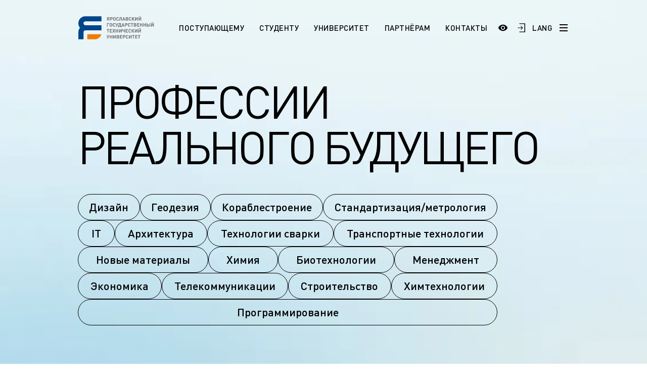

--- FILE ---
content_type: text/html; charset=UTF-8
request_url: https://www.ystu.ru/?ysclid=le87pph58o596456827
body_size: 25719
content:
<!DOCTYPE html>
<html xml:lang="ru" lang="ru">

<head>
    <meta http-equiv="X-UA-Compatible" content="IE=edge">
    <meta name="viewport" content="width=device-width, user-scalable=no, initial-scale=1.0, maximum-scale=1.0, minimum-scale=1.0">

    <link rel="shortcut icon" type="image/x-icon" href="/favicon.ico" />
    <link rel="shortcut icon" type="image/x-icon" href="/upload/dev2fun.imagecompress/webp/favicon-16x16.webp" />
    <link rel="shortcut icon" type="image/x-icon" href="/upload/dev2fun.imagecompress/webp/favicon-32x32.webp" />
    <link rel="manifest" href="/site.webmanifest" />

    <meta name="msapplication-TileColor" content="#EFF3F4">
    <meta name="theme-color" content="#EFF3F4">

    
    <title>
                Ярославский государственный технический университет    </title>

    <style>
        /* // * Fix top bitrix panel padding */
        :root {
            --bx-panel-top-offset: 0px;
        }

        :has(#bx-panel.bx-panel-fixed) {
            --bx-panel-top-offset: 39px;
        }

        :has(#bx-panel.bx-panel-fixed:not(.bx-panel-folded)) {
            --bx-panel-top-offset: 147px;
        }

        :has(#bx-panel.bx-panel-fixed) header.header {
            top: var(--bx-panel-top-offset) !important;
        }

        .burger-menu {
            top: calc(var(--bx-panel-top-offset) + 4.375rem) !important;
        }

        .burger-menu--top {
            top: calc(var(--bx-panel-top-offset) + 6.875rem) !important;
        }

        @media screen and (max-width: 1023px) {
            .burger-menu {
                top: calc(var(--bx-panel-top-offset) + 2.75rem) !important;
            }
        }
    </style>

    <script>
        window.xtt_config =
            {"xtCursor":false,"withGsap":true};
    </script>

    <meta http-equiv="Content-Type" content="text/html; charset=UTF-8" />
<meta name="keywords" content="Ярославский государственный технический университет" />
<meta name="description" content="Ярославский государственный технический университет" />
<link href="/bitrix/css/ez.partiallysightedplugin/uhpv-full.css?16871864301809" type="text/css"  rel="stylesheet" />
<link href="/bitrix/cache/css/s1/ystu/template_e7a23891f5ac742aa174c241ea5916f3/template_e7a23891f5ac742aa174c241ea5916f3_v1.css?1764274673573263" type="text/css"  data-template-style="true" rel="stylesheet" />
<script src="/bitrix/js/main/jquery/jquery-3.6.0.min.js?168546515189501"></script>
<script src="/bitrix/js/ez.partiallysightedplugin/uhpv-full.min.js?16872541176825"></script>

            <script>
                var uhe = 1,
                    lng = 'ru',
                    has = 0,
                    imgs = 1,
                    bg = 1,
                    hwidth = 0,
                    bgs = [1,2],
                    fonts = [19,22,25,28];

                document.addEventListener("DOMContentLoaded", function() { uhpv(has); });
                lgs['ru'] = {
                    1:'Показать:',
                    2:'Отключить:',
                    3:'Размер шрифтов:',
                    4:'Изображения:',
                    5:'Фон:',
                    6:'Выключить',
                    7:'А',
                    8:'Х'
                };
            </script>
            <style>
                 
            </style>
        
<!-- dev2fun module opengraph -->
<meta property="og:title" content="Ярославский государственный технический университет"/>
<meta property="og:description" content="Ярославский государственный технический университет"/>
<meta property="og:url" content="https://www.ystu.ru/"/>
<meta property="og:type" content="website"/>
<meta property="og:site_name" content="ЯГТУ"/>
<!-- /dev2fun module opengraph -->



<script  src="/bitrix/cache/js/s1/ystu/template_16fb495857055dd11e6f21dc90595858/template_16fb495857055dd11e6f21dc90595858_v1.js?17640677671031335"></script>
<script>var _ba = _ba || []; _ba.push(["aid", "ca13752cec0ecb1998908a90095fcaa1"]); _ba.push(["host", "www.ystu.ru"]); (function() {var ba = document.createElement("script"); ba.type = "text/javascript"; ba.async = true;ba.src = (document.location.protocol == "https:" ? "https://" : "http://") + "bitrix.info/ba.js";var s = document.getElementsByTagName("script")[0];s.parentNode.insertBefore(ba, s);})();</script>


</head>

<body class="">
    <div id="panel" aria-hidden="true"></div>

    <svg style="width: 0; height: 0; position: absolute; pointer-events: none;">
        <defs>
            <pattern width="600" height="240" style="width: 600px; height: 240px;" id="header-bg" patternUnits="userSpaceOnUse">
                <rect width="120" id="animate-1" height="120" x="0" y="0" style="fill: #004BFF" fill-opacity="0.8">
                    <animate attributeName="opacity" from="0" to="1" dur="5.5s" begin="0s" repeatCount="indefinite" />
                </rect>
                <rect width="120" id="animate-2" height="120" x="120" y="0" style="fill: #004BFF" fill-opacity="0.25"></rect>
                <rect width="120" id="animate-3" height="120" x="240" y="0" style="fill: #004BFF" fill-opacity="0.5"></rect>
                <rect width="120" id="animate-4" height="120" x="360" y="0" style="fill: #004BFF" fill-opacity="0.8"></rect>
                <rect width="120" id="animate-5" height="120" x="480" y="0" style="fill: #004BFF" fill-opacity="0.5"></rect>

                <rect width="120" id="animate-6" height="120" x="0" y="120" style="fill: #004BFF" fill-opacity="0.25"></rect>
                <rect width="120" id="animate-7" height="120" x="240" y="120" style="fill: #004BFF" fill-opacity="0.5"></rect>
                <rect width="120" id="animate-8" height="120" x="120" y="120" style="fill: #004BFF" fill-opacity="0.8"></rect>
                <rect width="120" id="animate-9" height="120" x="360" y="120" style="fill: #004BFF" fill-opacity="0.5"></rect>
                <rect width="120" id="animate-10" height="120" x="480" y="120" style="fill: #004BFF" fill-opacity="0.8"></rect>
            </pattern>
        </defs>
        <rect class="rect" id="bg-rectangle" x="-50%" y="0" stroke="#630" stroke-width="0" fill="url(#header-bg)" width="100%" height="100%"></rect>
    </svg>

    <div class="burger-menu js-burger-menu">
        <div class="burger-menu-header">
            <div class="burger-menu-header-search">
                
<form action="/search/">
    <input type="text" class="burger-menu-header-search__field" name="q" value="" size="15" maxlength="50" placeholder="Поиск по сайту" />
    <input type="submit" name="s" value="Найти" style="display: none;" />
</form>            </div>
        </div>

        <div class="burger-menu-navigation">
            
            <a href="" class="burger-menu-navigation__item burger-menu-navigation__item--title">
                                        <span class="burger-menu-navigation__button-more js-burger-navigation-open-more"></span>
                    </a>
    
    <div class="js-burger-mobile-more burger-menu-navigation__more">
                    <a href="/information/sno/" class="burger-menu-navigation__item" id="bx_3218110189_4868">
                СНО            </a>
                    <a href="/information/esp/" class="burger-menu-navigation__item" id="bx_3218110189_4708">
                ESP            </a>
                    <a href="https://ystu.ru/information/admissions/aspirantura/" class="burger-menu-navigation__item" id="bx_3218110189_4404">
                Аспирантура. Регламент поступления            </a>
            </div>
            <a href="/information/students/" class="burger-menu-navigation__item burger-menu-navigation__item--title">
            Студенту                            <span class="burger-menu-navigation__button-more js-burger-navigation-open-more"></span>
                    </a>
    
    <div class="js-burger-mobile-more burger-menu-navigation__more">
                    <a href="https://www.ystu.ru/news/pamyatka-pervokursnikam/" class="burger-menu-navigation__item" id="bx_3218110189_5092">
                Памятка первокурсникам            </a>
                    <a href="https://ystu.ru/university/pordrazdelenia/sluzhby-i-otdely/studencheskiy-ofis/" class="burger-menu-navigation__item" id="bx_3218110189_4608">
                Студенческий офис            </a>
                    <a href="https://ystu.ru/university/pordrazdelenia/sluzhby-i-otdely/tsentr-razvitiya-karery/" class="burger-menu-navigation__item" id="bx_3218110189_4019">
                Центр карьеры            </a>
                    <a href="/information/students/pravovoy-likbez/" class="burger-menu-navigation__item" id="bx_3218110189_290">
                Правовой ликбез            </a>
                    <a href="/information/students/polytech-connect/" class="burger-menu-navigation__item" id="bx_3218110189_287">
                Polytech Connect            </a>
                    <a href="/information/students/pamyatka-studentu/" class="burger-menu-navigation__item" id="bx_3218110189_285">
                Памятка студенту            </a>
                    <a href="/information/students/aspirantu-/" class="burger-menu-navigation__item" id="bx_3218110189_260">
                Аспиранту             </a>
                    <a href="/information/students/normativnye-dokumenty-po-obucheniyu/" class="burger-menu-navigation__item" id="bx_3218110189_254">
                Полезные документы            </a>
                    <a href="https://ystu.ru/information/students/sotsialnaya-pomoshch/" class="burger-menu-navigation__item" id="bx_3218110189_248">
                Социальная поддержка            </a>
                    <a href="/information/students/standart/" class="burger-menu-navigation__item" id="bx_3218110189_247">
                Стандарты оформления работ            </a>
                    <a href="/information/students/vneuchebnaya-zhizn/" class="burger-menu-navigation__item" id="bx_3218110189_234">
                Профком студентов            </a>
                    <a href="/information/students/raspisanie-zanyatiy/" class="burger-menu-navigation__item" id="bx_3218110189_231">
                Расписание занятий            </a>
            </div>
            <a href="/information/admissions/" class="burger-menu-navigation__item burger-menu-navigation__item--title">
            Поступающему                            <span class="burger-menu-navigation__button-more js-burger-navigation-open-more"></span>
                    </a>
    
    <div class="js-burger-mobile-more burger-menu-navigation__more">
                    <a href="/information/admissions/best/" class="burger-menu-navigation__item" id="bx_3218110189_4058">
                Программа «Поддержка лучших»            </a>
                    <a href="/information/admissions/napravleniya-podgotovki-i-obrazovatelnye-programmy/" class="burger-menu-navigation__item" id="bx_3218110189_275">
                НАПРАВЛЕНИЯ ПОДГОТОВКИ            </a>
                    <a href="/information/admissions/etudes-universitaires-pour-les-tudiants-trangers-fr/" class="burger-menu-navigation__item" id="bx_3218110189_272">
                Etudes universitaires pour les étudiants étrangers (Fr)            </a>
                    <a href="/information/admissions/section-pr-paratoire-pour-les-tudiants-trangers-fr/" class="burger-menu-navigation__item" id="bx_3218110189_271">
                Section préparatoire pour les étudiants étrangers (Fr)            </a>
                    <a href="/information/admissions/studium-f-r-die-ausl-ndischen-b-rger-de/" class="burger-menu-navigation__item" id="bx_3218110189_269">
                Studium für die ausländischen Bürger (De)            </a>
                    <a href="/information/admissions/vorbereitungsabteilung-f-r-die-ausl-ndischen-b-rger-de/" class="burger-menu-navigation__item" id="bx_3218110189_268">
                Vorbereitungsabteilung für die ausländischen Bürger (De)            </a>
                    <a href="/information/admissions/preparation-programs-for-international-students-en/" class="burger-menu-navigation__item" id="bx_3218110189_267">
                Preparation programs for international students (En)            </a>
                    <a href="/information/admissions/education-for-international-students/" class="burger-menu-navigation__item" id="bx_3218110189_266">
                Education for international students (En)            </a>
                    <a href="/information/admissions/obuchenie-dlya-inostrannykh-grazhdan/" class="burger-menu-navigation__item" id="bx_3218110189_263">
                Обучение для иностранных граждан            </a>
                    <a href="/information/admissions/magistratura/" class="burger-menu-navigation__item" id="bx_3218110189_252">
                Магистратура. Регламент поступления.            </a>
                    <a href="/information/admissions/bakalavriat-zaochnaya-forma/" class="burger-menu-navigation__item" id="bx_3218110189_251">
                Заочный бакалавриат (специалитет). Регламент поступления.            </a>
                    <a href="/information/admissions/bakalavriat-ochnaya-forma/" class="burger-menu-navigation__item" id="bx_3218110189_250">
                Очный бакалавриат (специалитет). Регламент поступления.            </a>
            </div>
            <a href="/information/university/" class="burger-menu-navigation__item burger-menu-navigation__item--title">
            Университет                            <span class="burger-menu-navigation__button-more js-burger-navigation-open-more"></span>
                    </a>
    
    <div class="js-burger-mobile-more burger-menu-navigation__more">
                    <a href="/information/university/den-otkrytykh-dverey/" class="burger-menu-navigation__item" id="bx_3218110189_5164">
                День открытых дверей (карта)            </a>
                    <a href="/information/university/arkhiv/" class="burger-menu-navigation__item" id="bx_3218110189_4975">
                Архив            </a>
                    <a href="/information/university/pravila-priema-na-obuchenie-po-programmam-spo/" class="burger-menu-navigation__item" id="bx_3218110189_4828">
                Правила приема на обучение по программам СПО            </a>
                    <a href="https://fund.ystu.ru/" class="burger-menu-navigation__item" id="bx_3218110189_4559">
                Эндаумент-фонд ЯГТУ            </a>
                    <a href="/information/university/18-02-13-tekhnologiya-proizvodstva-izdeliy-iz-polimernykh-kompozitov/" class="burger-menu-navigation__item" id="bx_3218110189_4524">
                18.02.13 Технология производства изделий из полимерных композитов            </a>
                    <a href="/sveden/" class="burger-menu-navigation__item" id="bx_3218110189_3541">
                Сведения об образовательной организации            </a>
                    <a href="https://www.ystu.ru/university/pordrazdelenia/sluzhby-i-otdely/mil/" class="burger-menu-navigation__item" id="bx_3218110189_304">
                Военный учебный центр            </a>
                    <a href="/information/university/otsenka-kachestva-raboty-yagtu/" class="burger-menu-navigation__item" id="bx_3218110189_301">
                Оценка качества работы ЯГТУ            </a>
                    <a href="http://www.ystu.ru:39445/marc/" class="burger-menu-navigation__item" id="bx_3218110189_276">
                Научно-техническая библиотека            </a>
                    <a href="https://www.ystu.ru/wprog/og/" class="burger-menu-navigation__item" id="bx_3218110189_258">
                Обращения граждан            </a>
                    <a href="/information/university/protivodeystvie-korruptsii/" class="burger-menu-navigation__item" id="bx_3218110189_257">
                Противодействие коррупции            </a>
                    <a href="/information/university/nauka/" class="burger-menu-navigation__item" id="bx_3218110189_240">
                Наука            </a>
                    <a href="/information/university/rekvizity-i-firmennyy-stil/" class="burger-menu-navigation__item" id="bx_3218110189_239">
                Реквизиты             </a>
                    <a href="/information/university/istoriya/" class="burger-menu-navigation__item" id="bx_3218110189_238">
                История            </a>
                    <a href="/users/" class="burger-menu-navigation__item" id="bx_3218110189_237">
                Сотрудники и преподаватели            </a>
                    <a href="/information/university/ob-universitete/" class="burger-menu-navigation__item" id="bx_3218110189_232">
                Добро пожаловать в ЯГТУ!            </a>
            </div>
            <a href="/information/partneram/" class="burger-menu-navigation__item burger-menu-navigation__item--title">
            Партнёрам                            <span class="burger-menu-navigation__button-more js-burger-navigation-open-more"></span>
                    </a>
    
    <div class="js-burger-mobile-more burger-menu-navigation__more">
                    <a href="/information/partneram/partrenstvo-so-srednimi-uchebnymi-zavedeniyami-i-uchrezhdeniyami-spo/" class="burger-menu-navigation__item" id="bx_3218110189_245">
                Школам и учреждениям СПО            </a>
                    <a href="https://inn.ystu.ru/" class="burger-menu-navigation__item" id="bx_3218110189_244">
                Промышленным предприятиям            </a>
            </div>
            <a href="/information/langs/" class="burger-menu-navigation__item burger-menu-navigation__item--title">
            Languages                            <span class="burger-menu-navigation__button-more js-burger-navigation-open-more"></span>
                    </a>
    
    <div class="js-burger-mobile-more burger-menu-navigation__more">
                    <a href="/information/langs/esp_1/" class="burger-menu-navigation__item" id="bx_3218110189_4709">
                ESP            </a>
                    <a href="/information/langs/ar/" class="burger-menu-navigation__item" id="bx_3218110189_270">
                AR            </a>
                    <a href="/information/langs/fr-do-you-speak/" class="burger-menu-navigation__item" id="bx_3218110189_264">
                FR            </a>
                    <a href="/information/langs/en-do-you-speak/" class="burger-menu-navigation__item" id="bx_3218110189_235">
                EN            </a>
            </div>
    
    <div class="js-burger-mobile-more burger-menu-navigation__more">
            </div>
            <a href="/contacts/" class="burger-menu-navigation__item burger-menu-navigation__item--title">
            Контакты                    </a>
    
    <div class="js-burger-mobile-more burger-menu-navigation__more">
            </div>

            <div class="header-social">
                
    <a href="https://vk.com/ystu" class="header-social__item header-social__item--vk">
        <svg width="25" height="15" viewBox="0 0 25 15" fill="none" xmlns="http://www.w3.org/2000/svg"><path d="M24.4079 13.6396C24.3781 13.5756 24.3504 13.5225 24.3247 13.4799C23.899 12.7132 23.0854 11.772 21.8845 10.6562L21.8591 10.6307L21.8464 10.6182L21.8336 10.6053H21.8207C21.2757 10.0857 20.9305 9.73639 20.786 9.55754C20.5215 9.21683 20.4623 8.87195 20.6068 8.52252C20.7089 8.2585 21.0925 7.70094 21.7567 6.84907C22.106 6.39761 22.3827 6.03578 22.587 5.76317C24.0606 3.8041 24.6995 2.55223 24.5035 2.00707L24.4274 1.87967C24.3762 1.80297 24.2442 1.73281 24.0315 1.66882C23.8183 1.60496 23.5459 1.5944 23.2136 1.63696L19.5343 1.66237C19.4747 1.64125 19.3895 1.64322 19.2787 1.66882C19.1679 1.69441 19.1125 1.70726 19.1125 1.70726L19.0485 1.73925L18.9976 1.77769C18.955 1.80311 18.9082 1.84781 18.857 1.91171C18.8062 1.97539 18.7636 2.05012 18.7296 2.13527C18.329 3.16586 17.8736 4.12405 17.3624 5.0098C17.0473 5.53796 16.7578 5.99568 16.4935 6.38325C16.2295 6.77067 16.0081 7.05612 15.8293 7.2391C15.6504 7.42225 15.4888 7.56898 15.3437 7.67982C15.1989 7.79071 15.0883 7.83756 15.0118 7.82042C14.935 7.80328 14.8627 7.78628 14.7943 7.76927C14.6752 7.69257 14.5793 7.58827 14.507 7.45626C14.4345 7.32425 14.3856 7.1581 14.36 6.95795C14.3346 6.75765 14.3196 6.58537 14.3153 6.44052C14.3113 6.29585 14.3131 6.09122 14.3218 5.82721C14.3306 5.56306 14.3346 5.38434 14.3346 5.29063C14.3346 4.96693 14.3409 4.61561 14.3536 4.23659C14.3665 3.85758 14.3769 3.55727 14.3856 3.33604C14.3943 3.11458 14.3983 2.88028 14.3983 2.63327C14.3983 2.38626 14.3833 2.19255 14.3536 2.05195C14.3242 1.91153 14.2792 1.77523 14.2198 1.64309C14.1601 1.51108 14.0726 1.40897 13.9579 1.33648C13.8429 1.26407 13.7 1.20662 13.5299 1.16393C13.0785 1.06177 12.5036 1.0065 11.805 0.997912C10.2209 0.980907 9.20301 1.0832 8.75159 1.30466C8.57274 1.39823 8.41088 1.52607 8.26617 1.68779C8.11282 1.87524 8.09143 1.97754 8.20213 1.99436C8.71325 2.07092 9.07508 2.25408 9.28803 2.54364L9.36478 2.69708C9.42447 2.80779 9.48407 3.00379 9.54372 3.2848C9.60328 3.56582 9.64172 3.87669 9.65864 4.21722C9.70115 4.83908 9.70115 5.3714 9.65864 5.81423C9.61599 6.25724 9.57572 6.60211 9.53728 6.84912C9.49884 7.09613 9.44138 7.29629 9.36478 7.44955C9.28803 7.60285 9.23698 7.69656 9.21138 7.73056C9.18583 7.76457 9.16453 7.78601 9.14761 7.79442C9.03691 7.83684 8.92177 7.85845 8.80261 7.85845C8.68326 7.85845 8.53855 7.79876 8.36824 7.67946C8.19797 7.56016 8.02126 7.3963 7.83811 7.18759C7.65495 6.97884 7.4484 6.68713 7.21835 6.31241C6.98848 5.93769 6.74997 5.49482 6.50296 4.9838L6.2986 4.61319C6.17084 4.37478 5.99632 4.02762 5.77487 3.57204C5.55327 3.11628 5.35741 2.67543 5.18715 2.24956C5.11908 2.0707 5.01683 1.93453 4.88058 1.84083L4.81663 1.80239C4.77412 1.76838 4.70588 1.73227 4.61227 1.69379C4.51852 1.65535 4.4207 1.62778 4.31841 1.61082L0.817815 1.63624C0.460099 1.63624 0.217386 1.71728 0.0895855 1.87913L0.0384385 1.9557C0.0128874 1.99834 0 2.06645 0 2.1602C0 2.2539 0.0255511 2.3689 0.0766981 2.50507C0.58772 3.70611 1.14345 4.86441 1.74388 5.98016C2.3443 7.0959 2.86607 7.99467 3.30885 8.67564C3.75172 9.35711 4.20314 10.0003 4.6631 10.6048C5.12307 11.2096 5.42753 11.5972 5.5765 11.7674C5.72564 11.938 5.84279 12.0655 5.92795 12.1507L6.24741 12.4573C6.45181 12.6617 6.75198 12.9066 7.14805 13.1918C7.5442 13.4773 7.98278 13.7583 8.464 14.0353C8.94531 14.3119 9.50524 14.5376 10.1441 14.7122C10.7829 14.8869 11.4046 14.9571 12.0094 14.9232H13.4786C13.7766 14.8975 14.0024 14.8038 14.1558 14.6421L14.2066 14.578C14.2408 14.5272 14.2728 14.4482 14.3024 14.342C14.3323 14.2355 14.3471 14.1182 14.3471 13.9906C14.3384 13.6245 14.3663 13.2944 14.43 13.0006C14.4937 12.7069 14.5662 12.4854 14.6474 12.3363C14.7285 12.1873 14.8201 12.0615 14.922 11.9596C15.0241 11.8575 15.0969 11.7956 15.1396 11.7743C15.182 11.7528 15.2158 11.7383 15.2414 11.7296C15.4458 11.6615 15.6864 11.7274 15.9635 11.9277C16.2403 12.1279 16.5 12.3751 16.7429 12.6688C16.9856 12.9628 17.2773 13.2926 17.6179 13.6588C17.9588 14.0251 18.2568 14.2974 18.5122 14.4765L18.7676 14.6298C18.9382 14.7321 19.1597 14.8258 19.4323 14.911C19.7044 14.9961 19.9428 15.0174 20.1475 14.9748L23.418 14.9238C23.7415 14.9238 23.9932 14.8702 24.1718 14.764C24.3507 14.6575 24.4569 14.5402 24.4912 14.4127C24.5254 14.2849 24.5272 14.14 24.4977 13.9781C24.4674 13.8165 24.4376 13.7035 24.4079 13.6396Z" fill="black" /></svg>    </a>
    <a href="https://ok.ru/group/57067215782046" class="header-social__item header-social__item--ok">
        <svg version="1.0" xmlns="http://www.w3.org/2000/svg" width="20.000000pt" height="20.000000pt" viewBox="0 0 20.000000 20.000000" preserveAspectRatio="xMidYMid meet"><g transform="translate(0.000000,20.000000) scale(0.003906,-0.003906)" fill="#000000" stroke="none"><path d="M0 2560 l0 -2560 2560 0 2560 0 0 2560 0 2560 -2560 0 -2560 0 0 -2560z m2930 2426 c681 -114 1237 -457 1627 -1002 396 -553 542 -1255 402 -1937 -28 -135 -115 -396 -177 -528 -241 -515 -666 -940 -1181 -1181 -132 -62 -393 -149 -528 -177 -1324 -271 -2599 541 -2903 1849 -54 231 -74 541 -51 786 53 563 304 1097 706 1499 390 390 918 644 1465 704 127 14 527 6 640 -13z" /><path d="M2350 4499 c-212 -24 -443 -90 -638 -184 -392 -188 -719 -515 -907 -907 -288 -601 -254 -1293 93 -1867 185 -307 485 -578 814 -736 668 -321 1451 -239 2043 214 85 65 247 223 318 311 420 520 546 1213 336 1845 -100 300 -262 559 -490 781 -218 211 -449 353 -730 448 -272 92 -569 125 -839 95z m379 -429 c130 -31 231 -89 332 -190 150 -149 217 -324 206 -540 -15 -318 -236 -581 -549 -655 -89 -21 -239 -19 -329 4 -137 35 -228 86 -326 182 -135 132 -201 280 -210 474 -6 142 12 229 73 355 39 80 61 109 134 182 140 139 298 205 495 207 59 1 119 -6 174 -19z m-709 -1585 c159 -74 241 -101 370 -120 120 -19 220 -19 340 0 132 19 213 46 374 122 107 51 148 66 182 65 119 -1 215 -127 185 -242 -24 -92 -105 -143 -488 -310 -84 -36 -120 -56 -114 -64 206 -261 471 -611 485 -643 69 -155 -102 -316 -260 -244 -30 14 -72 55 -151 147 -61 71 -169 199 -242 284 -73 85 -137 155 -142 155 -5 0 -118 -126 -252 -280 -157 -182 -256 -287 -282 -302 -79 -45 -186 -19 -249 60 -24 30 -31 50 -34 98 -4 53 -1 65 25 107 23 36 411 533 480 613 12 14 0 22 -109 69 -244 106 -424 197 -451 229 -94 112 -30 287 118 321 44 11 66 4 215 -65z" /><path d="M2443 3722 c-65 -23 -131 -74 -177 -136 -130 -176 -60 -440 142 -534 49 -23 70 -27 152 -27 82 0 103 4 152 27 71 33 138 100 175 176 25 50 28 68 28 152 0 83 -3 102 -27 150 -35 71 -107 143 -177 177 -72 36 -192 42 -268 15z" /></g></svg>    </a>
    <a href="https://t.me/YaroslavlSTU" class="header-social__item header-social__item--telegram">
        <svg version="1.0" xmlns="http://www.w3.org/2000/svg" width="28.000000pt" height="28.000000pt" viewBox="0 0 28.000000 28.000000" preserveAspectRatio="xMidYMid meet"><g transform="translate(0.000000,28.000000) scale(0.100000,-0.100000)" fill="#000000" stroke="none"><path d="M133 192 c-67 -26 -124 -50 -128 -54 -4 -4 11 -12 33 -18 39 -10 44 -9 112 35 38 25 73 45 77 45 3 0 -21 -25 -55 -56 -50 -45 -62 -61 -62 -86 0 -30 1 -31 19 -14 19 17 21 17 57 -8 46 -31 46 -31 69 84 9 47 19 93 21 103 8 25 -6 22 -143 -31z" /></g></svg>    </a>
    <a href="https://rutube.ru/channel/25503199/" class="header-social__item header-social__item--rutube">
        <svg width="28" height="28" viewBox="0 0 192 192" xmlns="http://www.w3.org/2000/svg" xml:space="preserve" fill="none"><path fill="#ffffff" d="M128.689 47.57H20.396v116.843h30.141V126.4h57.756l26.352 38.013h33.75l-29.058-38.188c9.025-1.401 15.522-4.73 19.493-9.985 3.97-5.255 5.956-13.664 5.956-24.875v-8.759c0-6.657-.721-11.912-1.985-15.941-1.264-4.029-3.43-7.533-6.498-10.686-3.249-2.978-6.858-5.08-11.19-6.481-4.332-1.226-9.747-1.927-16.424-1.927zm-4.873 53.08H50.537V73.321h73.279c4.15 0 7.038.7 8.482 1.927 1.444 1.226 2.347 3.503 2.347 6.832v9.81c0 3.503-.903 5.78-2.347 7.006s-4.331 1.752-8.482 1.752z" style="display:inline;fill:none;stroke:#000000;stroke-width:12;stroke-linecap:round;stroke-linejoin:round;stroke-dasharray:none;stroke-opacity:1" transform="translate(1.605 -1.99)" /><path fill="#F41240" d="M162.324 45.568c5.52 0 9.998-4.477 9.998-10s-4.478-10-9.998-10c-5.524 0-10.002 4.477-10.002 10s4.478 10 10.002 10z" style="display:inline;fill:#000000;fill-opacity:1;stroke:none;stroke-width:10.6667;stroke-linecap:round;stroke-linejoin:round;stroke-dasharray:none;stroke-opacity:1" transform="translate(1.605 -1.99)" /></svg>    </a>
            </div>
        </div>
    </div>

    
<header class="header  js-header">
    <div class="header__row wrapper">
        <div class="header-container">
                            <div class="logotype logotype--big"></div>
            
            
<nav class="header-navigation">
                        <a href="/admissions/" class="header-navigation__item active">Поступающему</a>
                                <a href="/students/" class="header-navigation__item active">Студенту</a>
                                <a href="/university/" class="header-navigation__item active">Университет</a>
                                <a href="/partneram/" class="header-navigation__item active">Партнёрам</a>
                                <a href="/contacts/" class="header-navigation__item active">Контакты</a>
            </nav>        </div>

        <div class="header-search">
            
<form action="/search/">
    <input type="text" name="q" value="" size="15" maxlength="50" class="header-search__field" placeholder="Поиск по сайту" />
    <input type="submit" name="s" value="Найти" class="header-search__button" />
</form>        </div>

        <div class="header-container">
            <div class="header-controls">
                <a href="#" class="header-controls__item header-controls__item--search js-header-controls-search">
                    <svg width="19" height="19" viewBox="0 0 19 19" fill="none" xmlns="http://www.w3.org/2000/svg">
                        <path d="M14.25 7.5C14.25 11.2279 11.2279 14.25 7.5 14.25C3.77208 14.25 0.75 11.2279 0.75 7.5C0.75 3.77208 3.77208 0.75 7.5 0.75C11.2279 0.75 14.25 3.77208 14.25 7.5Z" stroke="black" stroke-width="1.5" />
                        <path d="M12 12L18 18" stroke="black" stroke-width="1.7" />
                    </svg>
                </a>

                <span class="header-controls__item header-controls__item--login"><a href="javascript://" onclick="uvcl();$('<style></style>').appendTo($('head'));" class="ez-psp-link" alt="Версия сайта для слабовидящих">
            <div id="uhvb" class="ez-psp-bigbutton">
                <div class="ez-psp-text">Версия сайта для слабовидящих</div>
            </div>
          </a></span>

                <a href="https://www.ystu.ru/WPROG/auth.php" class="header-controls__item header-controls__item--login">
                    <svg width="17" height="20" viewBox="0 0 17 20" fill="none" xmlns="http://www.w3.org/2000/svg">
                        <path d="M7.9901 6H6.2862L9.68361 9.35584H0.36932V10.6338H9.68361L6.2862 14H7.9901L12.0005 10L7.9901 6Z" fill="black" />
                        <path d="M4.00049 1H16.0005V19H4.00049" stroke="black" stroke-width="1.5" />
                    </svg>
                </a>

                <a href="/information/langs/" class="header-controls__item header-controls__item--language">LANG</a>

                <a href="#" class="header-controls__item header-controls__item--burger js-burger-button">
                    <span class="burger-line"></span>
                    <span class="burger-line"></span>
                    <span class="burger-line"></span>
                </a>
            </div>
        </div>
    </div>
</header>
<!--<button type="button" id="temp-search-toggler">открыть поиск</button>-->
<main class="page layout-new__workarea" id="page-index">
    <section class="hero block-overlay" style="background-image: url(/upload/dev2fun.imagecompress/webp/local/templates/ystu/assets/img/section/gradient-0-1.webp)">
    <div class="container">
        <div class="hero__sections">
            <div class="section hero__section">
                <div class="section__header">
                    <h1 class="heading _type_h1">
                        ПРОФЕССИИ РЕАЛЬНОГО БУДУЩЕГО                    </h1>
                </div>
                <div class="container _gutters_null _size_md _align_left">
                    
<div class="grid _type_flex _flow_auto _gap_sm">
            <div class="grid__cell" id="bx_651765591_4020">
            <a class="badge" href="https://ystu.ru/admissions/programms/bakalavriat/dizayn/" target="_blank">
                Дизайн            </a>
        </div>
            <div class="grid__cell" id="bx_651765591_4004">
            <a class="badge" href="https://ystu.ru/admissions/programms/bakalavriat/prikladnaya-geodeziya/" target="_blank">
                Геодезия            </a>
        </div>
            <div class="grid__cell" id="bx_651765591_4002">
            <a class="badge" href="https://ystu.ru/admissions/programms/bakalavriat/korablestroenie-okeanotekhnika-i-sistemotekhnika-obektov-morskoy-infrastruktury/" target="_blank">
                Кораблестроение            </a>
        </div>
            <div class="grid__cell" id="bx_651765591_4078">
            <a class="badge" href="https://www.ystu.ru/admissions/programms/bakalavriat/standartizatsiya-i-metrologiya/" target="_blank">
                Стандартизация/метрология            </a>
        </div>
            <div class="grid__cell" id="bx_651765591_4006">
            <a class="badge" href="https://ystu.ru/admissions/institutes/tsifrovykh-sistem/" target="_blank">
                IT            </a>
        </div>
            <div class="grid__cell" id="bx_651765591_3995">
            <a class="badge" href="https://ystu.ru/admissions/programms/bakalavriat/arkhitektura-/" target="_blank">
                Архитектура            </a>
        </div>
            <div class="grid__cell" id="bx_651765591_4079">
            <a class="badge" href="https://www.ystu.ru/admissions/programms/bakalavriat/mashinostroenie/" target="_blank">
                Технологии сварки            </a>
        </div>
            <div class="grid__cell" id="bx_651765591_4077">
            <a class="badge" href="https://www.ystu.ru/admissions/programms/bakalavriat/podemno-transportnye-stroitelnye-dorozhnye-mashiny-i-oborudovanie/" target="_blank">
                Транспортные технологии            </a>
        </div>
            <div class="grid__cell" id="bx_651765591_4076">
            <a class="badge" href="https://www.ystu.ru/admissions/programms/bakalavriat/materialovedenie-i-tekhnologii-materialov-/" target="_blank">
                Новые материалы            </a>
        </div>
            <div class="grid__cell" id="bx_651765591_4073">
            <a class="badge" href="https://ystu.ru/admissions/programms/students/fundamentalnaya-i-prikladnaya-khimiya-/" target="_blank">
                Химия            </a>
        </div>
            <div class="grid__cell" id="bx_651765591_4021">
            <a class="badge" href="https://ystu.ru/admissions/programms/bakalavriat/biotekhnologii/" target="_blank">
                Биотехнологии            </a>
        </div>
            <div class="grid__cell" id="bx_651765591_4008">
            <a class="badge" href="https://ystu.ru/admissions/programms/bakalavriat/menedzhment-/" target="_blank">
                Менеджмент            </a>
        </div>
            <div class="grid__cell" id="bx_651765591_4007">
            <a class="badge" href="https://ystu.ru/admissions/programms/bakalavriat/ekonomika-/" target="_blank">
                Экономика            </a>
        </div>
            <div class="grid__cell" id="bx_651765591_4005">
            <a class="badge" href="https://ystu.ru/admissions/programms/bakalavriat/infokommunikatsionnye-tekhnologii-i-sistemy-svyazi/" target="_blank">
                Телекоммуникации            </a>
        </div>
            <div class="grid__cell" id="bx_651765591_4003">
            <a class="badge" href="https://ystu.ru/admissions/programms/bakalavriat/stroitelstvo/" target="_blank">
                Строительство            </a>
        </div>
            <div class="grid__cell" id="bx_651765591_4000">
            <a class="badge" href="https://ystu.ru/admissions/programms/bakalavriat/18-03-01-khimicheskaya-tekhnologiya/" target="_blank">
                Химтехнологии            </a>
        </div>
            <div class="grid__cell" id="bx_651765591_3990">
            <a class="badge" href="https://www.ystu.ru/admissions/institutes/tsifrovykh-sistem/" target="_blank">
                Программирование            </a>
        </div>
    </div>                </div>
            </div>
            <div class="section hero__section">
                <div class="section__header _offset_sm">
                    <div class="section__label _type_actual">Актуально сейчас</div>
                </div>
                
<div class="grid">
            <div class="grid__cell _size_md" id="bx_1373509569_5062">
            <a href="https://ystu.ru/news/tselevoe-obuchenie/ "  title="ЦЕЛЕВОЕ ОБУЧЕНИЕ" class="card _theme_contrast _has_content-backdrop _has_picture-decor _size_lg" style="background-image: url(/upload/dev2fun.imagecompress/webp/resize_cache/iblock/78c/8ex6gu7mjqng303u1kyoj1ic0iu7sdjm/480_350_1/TSelevoe-obuchenie1.webp)">
                <div class="card__inner">
                    <span class="card__title">ЦЕЛЕВОЕ ОБУЧЕНИЕ</span>
                                            <div class="card__desc"></div>
                                    </div>
            </a>
        </div>
            <div class="grid__cell _size_md" id="bx_1373509569_5017">
            <a href="https://www.gosuslugi.ru/vuznavigator/universities/74"  title="ПОСТУПИТЬ В ЯГТУ ЧЕРЕЗ ГОСУСЛУГИ" class="card _theme_contrast _has_content-backdrop _has_picture-decor _size_lg" style="background-image: url(/upload/dev2fun.imagecompress/webp/resize_cache/iblock/505/zsjld82ehkzpo994s5t350ecbrtq7oa7/480_350_1/Podat-dokumenty.webp)">
                <div class="card__inner">
                    <span class="card__title">ПОСТУПИТЬ В ЯГТУ ЧЕРЕЗ ГОСУСЛУГИ</span>
                                            <div class="card__desc"></div>
                                    </div>
            </a>
        </div>
            <div class="grid__cell _size_md" id="bx_1373509569_5018">
            <a href="https://ystu.ru/information/university/pravila-priema-na-obuchenie-po-programmam-spo/"  title="ХОД ПРИЕМНОЙ КАМПАНИИ ЯГТУ (СПО) ПРИЕМ ПРОДЛЕВАЕТСЯ" class="card _theme_contrast _size_lg _decor-size_auto" style="background-image: url()">
                <div class="card__inner">
                    <span class="card__title">ХОД ПРИЕМНОЙ КАМПАНИИ ЯГТУ (СПО) ПРИЕМ ПРОДЛЕВАЕТСЯ</span>
                                            <div class="card__desc"></div>
                                    </div>
            </a>
        </div>
            <div class="grid__cell _size_md" id="bx_1373509569_77">
            <a href="https://dpo.ystu.ru/catalog?tfc_storepartuid%5B1397002261%5D=%D0%9F%D0%BE%D0%B4%D0%B3%D0%BE%D1%82%D0%BE%D0%B2%D0%B8%D1%82%D0%B5%D0%BB%D1%8C%D0%BD%D1%8B%D0%B5+%D0%BA%D1%83%D1%80%D1%81%D1%8B&tfc_div="  title="Повышение квалификации и переподготовка" class="card _theme_contrast _has_content-backdrop _has_picture-decor _size_lg" style="background-image: url(/upload/dev2fun.imagecompress/webp/resize_cache/iblock/faf/8cei72hb5xg56y1rt6tvivcoyb4vjndn/480_350_1/Frame-820.webp)">
                <div class="card__inner">
                    <span class="card__title">Повышение квалификации и переподготовка</span>
                                            <div class="card__desc"></div>
                                    </div>
            </a>
        </div>
            <div class="grid__cell _size_md" id="bx_1373509569_4666">
            <a href="https://student76.ru/medalistam/" target="_blank" title="МЕДАЛИСТАМ" class="card _theme_contrast _has_content-backdrop _has_picture-decor _size_lg _theme_invert" style="background-image: url(/upload/dev2fun.imagecompress/webp/resize_cache/iblock/dcb/avr2yok4ovastcuxvw2pk0q6al8uj2hd/480_350_1/Frame-821-_2_.webp)">
                <div class="card__inner">
                    <span class="card__title">МЕДАЛИСТАМ</span>
                                            <div class="card__desc"></div>
                                    </div>
            </a>
        </div>
            <div class="grid__cell" id="bx_1373509569_4747">
            <a href="https://ystu.ru/news/god-zashchitnika-otechestva/"  title="ГОД ЗАЩИТНИКА ОТЕЧЕСТВА" class="card _theme_contrast _has_content-backdrop _has_picture-decor _theme_invert" style="background-image: url(/upload/dev2fun.imagecompress/webp/resize_cache/iblock/fe2/2emiwfdmq4nmg44wokat45n2ypoot80l/480_350_1/Frame-819.webp)">
                <div class="card__inner">
                    <span class="card__title">ГОД ЗАЩИТНИКА ОТЕЧЕСТВА</span>
                                    </div>
            </a>
        </div>
            <div class="grid__cell" id="bx_1373509569_4729">
            <a href="https://www.ystu.ru/university/pordrazdelenia/sluzhby-i-otdely/mil/"  title="ВУЦ" class="card _theme_contrast _has_content-backdrop _has_picture-decor" style="background-image: url(/upload/dev2fun.imagecompress/webp/resize_cache/iblock/d8d/qr8xt9wv1o0qy4pvund44w318zrlxeb1/480_350_1/Frame-818-_2_.webp)">
                <div class="card__inner">
                    <span class="card__title">ВУЦ</span>
                                    </div>
            </a>
        </div>
            <div class="grid__cell" id="bx_1373509569_4017">
            <a href="http://www.ystu.ru:39445/marc/" target="_blank" title="Научно-техническая библиотека" class="card _theme_contrast _has_content-backdrop _has_picture-decor _theme_invert" style="background-image: url(/upload/dev2fun.imagecompress/webp/resize_cache/iblock/623/3mi309g32oagtwn6hqqpjlvj4sg4c0tx/480_350_1/dZ96vpG57u0-_1_.webp)">
                <div class="card__inner">
                    <span class="card__title">Научно-техническая библиотека</span>
                                    </div>
            </a>
        </div>
            <div class="grid__cell" id="bx_1373509569_85">
            <a href="https://inn.ystu.ru/"  title="Индустриальному партнеру" class="card _theme_contrast _has_content-backdrop _has_picture-decor _decor-size_auto" style="background-image: url(/upload/dev2fun.imagecompress/webp/iblock/998/trp77kfs4a1d1kqp05uosn3xofqehjuw/pngegg2.webp)">
                <div class="card__inner">
                    <span class="card__title">Индустриальному партнеру</span>
                                    </div>
            </a>
        </div>
            <div class="grid__cell" id="bx_1373509569_4739">
            <a href="https://ystu.ru/news/prioritet-2030/"  title="ЯГТУ в &quot;ПРИОРИТЕТ 2030&quot;" class="card _theme_contrast _has_content-backdrop _has_picture-decor" style="background-image: url(/upload/dev2fun.imagecompress/webp/resize_cache/iblock/2ba/7v0l5970fnzpn1ffws38u8otnlq3e68y/480_350_1/Banner.webp)">
                <div class="card__inner">
                    <span class="card__title">ЯГТУ в &quot;ПРИОРИТЕТ 2030&quot;</span>
                                    </div>
            </a>
        </div>
            <div class="grid__cell" id="bx_1373509569_5060">
            <a href="https://dpo.ystu.ru/podgotovitelnye_kursy"  title="ПОДГОТОВИТЕЛЬНЫЕ КУРСЫ ШКОЛЬНИКАМ" class="card _theme_contrast _has_content-backdrop _has_picture-decor" style="background-image: url(/upload/dev2fun.imagecompress/webp/resize_cache/iblock/92f/2iy6xs4vymsy95b5nnucrux2o92g83td/480_350_1/Bez-nazvaniya.webp)">
                <div class="card__inner">
                    <span class="card__title">ПОДГОТОВИТЕЛЬНЫЕ КУРСЫ ШКОЛЬНИКАМ</span>
                                    </div>
            </a>
        </div>
            <div class="grid__cell" id="bx_1373509569_4561">
            <a href="https://fund.ystu.ru" target="_blank" title="ЭНДАУМЕНТ-ФОНД ЯГТУ" class="card _theme_contrast _has_content-backdrop _has_picture-decor _theme_invert" style="background-image: url(/upload/dev2fun.imagecompress/webp/resize_cache/iblock/abc/q2gzm27dbc35hwwcqcwl8o7jhfgkf140/480_350_1/DJI_0887-_1_.webp)">
                <div class="card__inner">
                    <span class="card__title">ЭНДАУМЕНТ-ФОНД ЯГТУ</span>
                                    </div>
            </a>
        </div>
    </div>            </div>
        </div>
    </div>
</section>
    <div class="layout-new__sections">
        <section class="section layout-new__section" data-flex-order="1">
    <div class="container">
        <div class="section__header">
            <div class="container _gutters_null _size_sm _align_left">
                <h2 class="heading _type_h2">
                    <a class="section__ref" href="/admissions/">Поступающему</a>
                </h2>
                <div class="section__desc">
                    <p>Вся информация для абитуриентов: проходные баллы, процесс поступления, стоимость, документы</p>
                </div>
            </div>
        </div>
        <div class="section _offset_sm">
            <div class="block-overlay" style="background-image: url(/local/templates/ystu/assets/img/section/gradient-2.gif);">
    <div class="block-overlay__picture" style="background-image: url(/upload/dev2fun.imagecompress/webp/local/templates/ystu/assets/img/section/picture.webp)">
        <div class="section__header _offset_md">
            <h2 class="heading _type_h3">
                <a class="section__ref" href="/admissions/institutes/">Институты</a>
            </h2>
        </div>
        <div class="container _gutters_null _size_xs _align_left">
            
<div class="grid _cols-from_2">
            <div class="grid__cell" id="bx_3485106786_3470">
            <a class="card _theme_contrast"  href="/admissions/institutes/institut-arkhitektury-i-dizayna/">
                <div class="card__inner">
                    <span class="card__title">Архитектуры и дизайна</span>
                                            <div class="card__footer">
                            <span class="card__info">3 программы</span>
                        </div>
                                    </div>
            </a>
        </div>
            <div class="grid__cell" id="bx_3485106786_5165">
            <a class="card _theme_contrast"  href="/admissions/institutes/institut-bazovoy-inzhenernoy-podgotovki/">
                <div class="card__inner">
                    <span class="card__title">Институт базовой инженерной подготовки</span>
                                            <div class="card__footer">
                            <span class="card__info">2 программы</span>
                        </div>
                                    </div>
            </a>
        </div>
            <div class="grid__cell" id="bx_3485106786_3475">
            <a class="card _theme_contrast"  href="/admissions/institutes/tsifrovykh-sistem/">
                <div class="card__inner">
                    <span class="card__title">Институт цифровых систем</span>
                                            <div class="card__footer">
                            <span class="card__info">9 программ</span>
                        </div>
                                    </div>
            </a>
        </div>
            <div class="grid__cell" id="bx_3485106786_3474">
            <a class="card _theme_contrast"  href="/admissions/institutes/ekonomiki-i-menedzhmenta/">
                <div class="card__inner">
                    <span class="card__title">Экономики и менеджмента</span>
                                            <div class="card__footer">
                            <span class="card__info">9 программ</span>
                        </div>
                                    </div>
            </a>
        </div>
            <div class="grid__cell" id="bx_3485106786_3473">
            <a class="card _theme_contrast"  href="/admissions/institutes/khimii-i-khimicheskoy-tekhnologii/">
                <div class="card__inner">
                    <span class="card__title">Химии и химической технологии</span>
                                            <div class="card__footer">
                            <span class="card__info">15 программ</span>
                        </div>
                                    </div>
            </a>
        </div>
            <div class="grid__cell" id="bx_3485106786_3472">
            <a class="card _theme_contrast"  href="/admissions/institutes/inzhenerii-i-mashinostroeniya/">
                <div class="card__inner">
                    <span class="card__title">Инженерии и машиностроения</span>
                                            <div class="card__footer">
                            <span class="card__info">11 программ</span>
                        </div>
                                    </div>
            </a>
        </div>
    
    </div>        </div>
    </div>
</div>        </div>
        <div class="section _offset_sm">
            <div class="block-overlay" style="background-image: url(/local/templates/ystu/assets/img/section/gradient-2.gif);">
    <!-- <div class="block-overlay__picture" style="background-image: url(/upload/dev2fun.imagecompress/webp/local/templates/ystu/assets/img/section/picture.webp)"> -->
        <div class="section__header _offset_md">
            <h2 class="heading _type_h3">
                <a class="section__ref" href="/admissions/colleges/">Колледжи</a>
            </h2>
        </div>
        <div class="container _gutters_null _size_xs _align_left">
            
<div class="grid _cols-from_2">
            <div class="grid__cell" id="bx_3099439860_4648">
            <a class="card _theme_contrast"  href="/admissions/colleges/universitetskiy-kolledzh-yagtu-politekhnik/">
                <div class="card__inner">
                    <span class="card__title">Университетский колледж ЯГТУ &quot;ПОЛИТЕХНИК&quot;</span>
                                            <div class="card__footer">
                            <span class="card__info">9 программ</span>
                        </div>
                                    </div>
            </a>
        </div>
    
            <!-- Custom link -->
        <div class="grid__cell" id="bx_3099439860_4648">
            <a class="card _theme_contrast" href="/information/university/pravila-priema-na-obuchenie-po-programmam-spo/">
                <div class="card__inner">
                    <span class="card__title">
                        Регламент поступления. Среднее профессиональное образование (СПО)
                    </span>
                </div>
            </a>
        </div>
    </div>        </div>
    <!-- </div> -->
</div>        </div>
        
<div class="grid">
            <div class="grid__cell _size_md" id="bx_565502798_275">
            <a href="/information/admissions/napravleniya-podgotovki-i-obrazovatelnye-programmy/"  title="НАПРАВЛЕНИЯ ПОДГОТОВКИ" class="card _has_content-backdrop-on-md _has_picture-decor _size_lg _theme_invert _decor-size_auto" style="background-image: url(/upload/dev2fun.imagecompress/webp/resize_cache/iblock/c98/lxazbzsw5qrtd9iw32bdetiy90udoqhu/480_350_1/Frame-814-_2_.webp)">
                <div class="card__inner">
                    <span class="card__title">НАПРАВЛЕНИЯ ПОДГОТОВКИ</span>
                                            <div class="card__desc"></div>
                                    </div>
            </a>
        </div>
            <div class="grid__cell _size_md" id="bx_565502798_4044">
            <a href="/information/admissions/voennyy-uchebnyy-tsentr/"  title="ВОЕННЫЙ УЧЕБНЫЙ ЦЕНТР" class="card _has_content-backdrop-on-md _has_picture-decor _size_lg _theme_invert _decor-size_auto" style="background-image: url(/upload/dev2fun.imagecompress/webp/resize_cache/iblock/6d5/owrej5zsbvji4nf3k13zxarcl5f3omex/480_350_1/pErc0dgldZg.webp)">
                <div class="card__inner">
                    <span class="card__title">ВОЕННЫЙ УЧЕБНЫЙ ЦЕНТР</span>
                                            <div class="card__desc"></div>
                                    </div>
            </a>
        </div>
            <div class="grid__cell" id="bx_565502798_250">
            <a href="/information/admissions/bakalavriat-ochnaya-forma/"  title="Очный бакалавриат (специалитет). Регламент поступления." class="card _decor-size_auto" style="background-image: url()">
                <div class="card__inner">
                    <span class="card__title">Очный бакалавриат (специалитет). Регламент поступления.</span>
                                    </div>
            </a>
        </div>
            <div class="grid__cell" id="bx_565502798_251">
            <a href="/information/admissions/bakalavriat-zaochnaya-forma/"  title="Заочный бакалавриат (специалитет). Регламент поступления." class="card _decor-size_auto" style="background-image: url()">
                <div class="card__inner">
                    <span class="card__title">Заочный бакалавриат (специалитет). Регламент поступления.</span>
                                    </div>
            </a>
        </div>
            <div class="grid__cell" id="bx_565502798_252">
            <a href="/information/admissions/magistratura/"  title="Магистратура. Регламент поступления." class="card _decor-size_auto" style="background-image: url()">
                <div class="card__inner">
                    <span class="card__title">Магистратура. Регламент поступления.</span>
                                    </div>
            </a>
        </div>
            <div class="grid__cell" id="bx_565502798_4058">
            <a href="/information/admissions/best/"  title="Программа «Поддержка лучших»" class="card _decor-size_auto" style="background-image: url()">
                <div class="card__inner">
                    <span class="card__title">Программа «Поддержка лучших»</span>
                                    </div>
            </a>
        </div>
            <div class="grid__cell" id="bx_565502798_241">
            <a href="/information/admissions/aspirantura/"  title="Аспирантура. Регламент поступления." class="card _decor-size_auto" style="background-image: url()">
                <div class="card__inner">
                    <span class="card__title">Аспирантура. Регламент поступления.</span>
                                    </div>
            </a>
        </div>
    </div>    </div>
</section>
        <section class="section layout-new__section" data-flex-order="2">
    <div class="container">
        <div class="section__header">
            <h2 class="heading _type_h2">
                <a class="section__ref" href="/information/students/">Студенту</a>
            </h2>
        </div>
        
<div class="grid">
            <div class="grid__cell _size_md" id="bx_1454625752_248">
            <a href="/information/students/sotsialnaya-pomoshch/"  title="Социальная поддержка" class="card _has_content-backdrop-on-md _has_picture-decor _size_lg _theme_invert _decor-size_auto" style="background-image: url(/upload/dev2fun.imagecompress/webp/iblock/258/tf4goxzufz94pqgr3m884xvqp8t5wl5u/Bezymyannyy_1.webp)">
                <div class="card__inner">
                    <span class="card__title">Социальная поддержка</span>
                                            <div class="card__desc">Материальная поддержка и стипендиальные программы</div>
                                    </div>
            </a>
        </div>
            <div class="grid__cell" id="bx_1454625752_247">
            <a href="/information/students/standart/"  title="Стандарты оформления работ" class="card _decor-size_auto" style="background-image: url()">
                <div class="card__inner">
                    <span class="card__title">Стандарты оформления работ</span>
                                    </div>
            </a>
        </div>
            <div class="grid__cell _size_md" id="bx_1454625752_5092">
            <a href="/information/students/pamyatka-pervokursnikam/"  title="Памятка первокурсникам" class="card _size_lg _decor-size_auto" style="background-image: url()">
                <div class="card__inner">
                    <span class="card__title">Памятка первокурсникам</span>
                                            <div class="card__desc">Полезная информация под рукой</div>
                                    </div>
            </a>
        </div>
            <div class="grid__cell" id="bx_1454625752_254">
            <a href="/information/students/normativnye-dokumenty-po-obucheniyu/"  title="Полезные документы" class="card _decor-size_auto" style="background-image: url()">
                <div class="card__inner">
                    <span class="card__title">Полезные документы</span>
                                    </div>
            </a>
        </div>
            <div class="grid__cell _size_md" id="bx_1454625752_285">
            <a href="/information/students/pamyatka-studentu/"  title="Памятка студенту" class="card _has_content-backdrop-on-md _has_picture-decor _size_lg _decor-size_auto" style="background-image: url(/upload/dev2fun.imagecompress/webp/iblock/6aa/bk3bi4o4130mb1exsrob9hvlpjr95mcu/rJ4JbMN8Ylc.webp)">
                <div class="card__inner">
                    <span class="card__title">Памятка студенту</span>
                                            <div class="card__desc">Полезная информация под рукой</div>
                                    </div>
            </a>
        </div>
            <div class="grid__cell" id="bx_1454625752_231">
            <a href="/information/students/raspisanie-zanyatiy/"  title="Расписание занятий" class="card _decor-size_auto" style="background-image: url()">
                <div class="card__inner">
                    <span class="card__title">Расписание занятий</span>
                                    </div>
            </a>
        </div>
    </div>    </div>
</section>
        <section class="section layout-new__section" data-flex-order="3">
    <div class="container">
        <div class="section__header">
            <h2 class="heading _type_h2">
                <a class="section__ref" href="/information/partneram/">Партнёрам</a>
            </h2>
        </div>
        
<div class="grid">
            <div class="grid__cell" id="bx_3322728009_244">
            <a href="/information/partneram/sotrudnichestvo-s-promyshlennymi-predpriyatiyami/"  title="Промышленным предприятиям" class="card _decor-size_auto" style="background-image: url()">
                <div class="card__inner">
                    <span class="card__title">Промышленным предприятиям</span>
                                    </div>
            </a>
        </div>
            <div class="grid__cell" id="bx_3322728009_245">
            <a href="/information/partneram/partrenstvo-so-srednimi-uchebnymi-zavedeniyami-i-uchrezhdeniyami-spo/"  title="Школам и учреждениям СПО" class="card _decor-size_auto" style="background-image: url()">
                <div class="card__inner">
                    <span class="card__title">Школам и учреждениям СПО</span>
                                    </div>
            </a>
        </div>
    </div>    </div>
</section>
        <section class="section layout-new__section" data-flex-order="4">
    <div class="container">
        <div class="section__header">
            <h2 class="heading _type_h2">
                <a class="section__ref" href="/events/">События</a>
            </h2>
        </div>
        <div class="slider news-slider">
            
<div class="news-slider__items">
                <div class="news-slider__item" id="bx_2970353375_5163">
            <a class="card _has_picture _title_cropped"  href="/events/student/den-otkrytykh-dverey-yaroslavskogo-politekha/">
                <div class="card__inner">
                    <div class="card__header">
                                                    <span class="card__info">30 ноября 2025 13:00</span>
                                            </div>
                    <span class="card__title">День открытых дверей ярославского Политеха!</span>
                                            <picture class="card__picture">
                            <source srcset="/upload/dev2fun.imagecompress/webp/resize_cache/iblock/b82/bix2vlhvk7366j9tac1u3o63ezbwc840/220_170_1/photo_2025_11_18_15_25_16.webp" type="image/webp" />
                            <img src="/upload/dev2fun.imagecompress/webp/resize_cache/iblock/b82/bix2vlhvk7366j9tac1u3o63ezbwc840/220_170_1/photo_2025_11_18_15_25_16.webp" loading="lazy" decoding="async" width="220" height="170" alt="День открытых дверей ярославского Политеха!" />
                        </picture>
                                    </div>
            </a>
        </div>
            <div class="news-slider__item" id="bx_2970353375_5162">
            <a class="card _has_picture _title_cropped"  href="/events/student/viii-mezhdunarodnoy-nauchno-prakticheskoy-konferentsii-teoreticheskie-i-prakticheskie-aspekty-tsifro/">
                <div class="card__inner">
                    <div class="card__header">
                                                    <span class="card__info">4 декабря 2025 </span>
                                            </div>
                    <span class="card__title">VIII Международной научно-практической конференции «Теоретические и практические аспекты цифровизации российской экономики»</span>
                                            <picture class="card__picture">
                            <source srcset="/upload/dev2fun.imagecompress/webp/resize_cache/iblock/816/cm13g69621ygec24c7mmctqyeahe935r/220_170_1/photo_2025_11_15_09_11_59.webp" type="image/webp" />
                            <img src="/upload/dev2fun.imagecompress/webp/resize_cache/iblock/816/cm13g69621ygec24c7mmctqyeahe935r/220_170_1/photo_2025_11_15_09_11_59.webp" loading="lazy" decoding="async" width="220" height="170" alt="VIII Международной научно-практической конференции «Теоретические и практические аспекты цифровизации российской экономики»" />
                        </picture>
                                    </div>
            </a>
        </div>
    </div>        </div>
    </div>
</section>
        <section class="section layout-new__section" data-flex-order="5">
    <div class="container">
        <div class="section__header">
            <h2 class="heading _type_h2">
                <a class="section__ref" href="/news/">Новости</a>
            </h2>
        </div>
        <div class="slider news-slider">
            
<div class="news-slider__items">
                <div class="news-slider__item" id="bx_719294866_5161">
            <a class="card _has_picture _title_cropped"  href="/news/pozdravlyaem-pobediteley-olimpiady/">
                <div class="card__inner">
                    <!-- <div class="card__header">
                                            </div> -->
                    <span class="card__title">Поздравляем победителей олимпиады!</span>
                                            <picture class="card__picture">
                            <source srcset="/upload/dev2fun.imagecompress/webp/resize_cache/iblock/b99/xfmhl9vdiv830g52fxp6ajjnwvlyml1m/220_170_1/20251105_163246.webp" type="image/webp" />
                            <img src="/upload/dev2fun.imagecompress/webp/resize_cache/iblock/b99/xfmhl9vdiv830g52fxp6ajjnwvlyml1m/220_170_1/20251105_163246.webp" loading="lazy" decoding="async" width="220" height="170" alt="Поздравляем победителей олимпиады!" />
                        </picture>
                                    </div>
            </a>
        </div>
            <div class="news-slider__item" id="bx_719294866_5160">
            <a class="card _has_picture _title_cropped"  href="/news/pravila-povedeniya-pri-ugroze-bpla/">
                <div class="card__inner">
                    <!-- <div class="card__header">
                                            </div> -->
                    <span class="card__title">Правила поведения при угрозе БПЛА</span>
                                            <picture class="card__picture">
                            <source srcset="/upload/resize_cache/iblock/980/9l1khhx16vp1yztw240hbf8tgfrtknga/220_170_1/terrorizm-_1_.jpg" type="image/webp" />
                            <img src="/upload/resize_cache/iblock/980/9l1khhx16vp1yztw240hbf8tgfrtknga/220_170_1/terrorizm-_1_.jpg" loading="lazy" decoding="async" width="220" height="170" alt="Правила поведения при угрозе БПЛА" />
                        </picture>
                                    </div>
            </a>
        </div>
            <div class="news-slider__item" id="bx_719294866_5155">
            <a class="card _has_picture _title_cropped"  href="/news/vserossiyskaya-konferentsiya-po-voprosam-razvitiya-studencheskogo-sporta-prokhodit-v-yaroslavle/">
                <div class="card__inner">
                    <!-- <div class="card__header">
                                            </div> -->
                    <span class="card__title">Всероссийская конференция по вопросам развития студенческого спорта проходит в Ярославле</span>
                                            <picture class="card__picture">
                            <source srcset="/upload/dev2fun.imagecompress/webp/resize_cache/iblock/cf3/z2l795qde98lf7cdogzi6jbxxybnb4nm/220_170_1/photo_2025_11_08_12_33_46.webp" type="image/webp" />
                            <img src="/upload/dev2fun.imagecompress/webp/resize_cache/iblock/cf3/z2l795qde98lf7cdogzi6jbxxybnb4nm/220_170_1/photo_2025_11_08_12_33_46.webp" loading="lazy" decoding="async" width="220" height="170" alt="Всероссийская конференция по вопросам развития студенческого спорта проходит в Ярославле" />
                        </picture>
                                    </div>
            </a>
        </div>
            <div class="news-slider__item" id="bx_719294866_5154">
            <a class="card _has_picture _title_cropped"  href="/news/rabota-v-prioritete-v-vykhodnye/">
                <div class="card__inner">
                    <!-- <div class="card__header">
                                            </div> -->
                    <span class="card__title">Работа в Приоритете в выходные!</span>
                                            <picture class="card__picture">
                            <source srcset="/upload/dev2fun.imagecompress/webp/resize_cache/iblock/4f3/sfsta90dzoyh3ixwpsqd8bp27p0qyv2y/220_170_1/photo_2025_11_08_18_00_56.webp" type="image/webp" />
                            <img src="/upload/dev2fun.imagecompress/webp/resize_cache/iblock/4f3/sfsta90dzoyh3ixwpsqd8bp27p0qyv2y/220_170_1/photo_2025_11_08_18_00_56.webp" loading="lazy" decoding="async" width="220" height="170" alt="Работа в Приоритете в выходные!" />
                        </picture>
                                    </div>
            </a>
        </div>
    </div>        </div>
    </div>
</section>
    </div>
</main>


<footer class="footer">
    <div class="wrapper">
        <div class="footer-container">
            
<div class="footer-container__left">
            
        <div class="footer-links js-footer-links"  style="display: none;">
                            <a href="https://ystu.ru/information/admissions/aspirantura/" class="footer-links__link" id="bx_1574478084_4404">
                    Аспирантура. Регламент поступления                </a>
                            <a href="/information/sno/" class="footer-links__link" id="bx_1574478084_4868">
                    СНО                </a>
                            <a href="/information/esp/" class="footer-links__link" id="bx_1574478084_4708">
                    ESP                </a>
                    </div>
                        <a href="/information/students/" class="footer-navigation__title ">
                Студенту                                    <span class="footer-navigation__button-more js-footer-navigation-open-more"></span>
                            </a>
        
        <div class="footer-links js-footer-links" >
                            <a href="https://ystu.ru/information/students/sotsialnaya-pomoshch/" class="footer-links__link" id="bx_1574478084_248">
                    Социальная поддержка                </a>
                            <a href="/information/students/standart/" class="footer-links__link" id="bx_1574478084_247">
                    Стандарты оформления работ                </a>
                            <a href="https://www.ystu.ru/news/pamyatka-pervokursnikam/" class="footer-links__link" id="bx_1574478084_5092">
                    Памятка первокурсникам                </a>
                            <a href="/information/students/normativnye-dokumenty-po-obucheniyu/" class="footer-links__link" id="bx_1574478084_254">
                    Полезные документы                </a>
                            <a href="/information/students/pamyatka-studentu/" class="footer-links__link" id="bx_1574478084_285">
                    Памятка студенту                </a>
                            <a href="/information/students/raspisanie-zanyatiy/" class="footer-links__link" id="bx_1574478084_231">
                    Расписание занятий                </a>
                            <a href="https://ystu.ru/university/pordrazdelenia/sluzhby-i-otdely/studencheskiy-ofis/" class="footer-links__link" id="bx_1574478084_4608">
                    Студенческий офис                </a>
                            <a href="https://ystu.ru/university/pordrazdelenia/sluzhby-i-otdely/tsentr-razvitiya-karery/" class="footer-links__link" id="bx_1574478084_4019">
                    Центр карьеры                </a>
                            <a href="/information/students/vneuchebnaya-zhizn/" class="footer-links__link" id="bx_1574478084_234">
                    Профком студентов                </a>
                            <a href="/information/students/pravovoy-likbez/" class="footer-links__link" id="bx_1574478084_290">
                    Правовой ликбез                </a>
                            <a href="/information/students/aspirantu-/" class="footer-links__link" id="bx_1574478084_260">
                    Аспиранту                 </a>
                    </div>
                        <a href="/information/admissions/" class="footer-navigation__title ">
                Поступающему                                    <span class="footer-navigation__button-more js-footer-navigation-open-more"></span>
                            </a>
        
        <div class="footer-links js-footer-links" >
                            <a href="/information/admissions/napravleniya-podgotovki-i-obrazovatelnye-programmy/" class="footer-links__link" id="bx_1574478084_275">
                    НАПРАВЛЕНИЯ ПОДГОТОВКИ                </a>
                            <a href="/information/admissions/bakalavriat-zaochnaya-forma/" class="footer-links__link" id="bx_1574478084_251">
                    Заочный бакалавриат (специалитет). Регламент поступления.                </a>
                            <a href="/information/admissions/bakalavriat-ochnaya-forma/" class="footer-links__link" id="bx_1574478084_250">
                    Очный бакалавриат (специалитет). Регламент поступления.                </a>
                            <a href="/information/admissions/magistratura/" class="footer-links__link" id="bx_1574478084_252">
                    Магистратура. Регламент поступления.                </a>
                            <a href="/information/admissions/best/" class="footer-links__link" id="bx_1574478084_4058">
                    Программа «Поддержка лучших»                </a>
                            <a href="/information/admissions/obuchenie-dlya-inostrannykh-grazhdan/" class="footer-links__link" id="bx_1574478084_263">
                    Обучение для иностранных граждан                </a>
                    </div>
                        <a href="/information/university/" class="footer-navigation__title ">
                Университет                                    <span class="footer-navigation__button-more js-footer-navigation-open-more"></span>
                            </a>
        
        <div class="footer-links js-footer-links" >
                            <a href="/information/university/ob-universitete/" class="footer-links__link" id="bx_1574478084_232">
                    Добро пожаловать в ЯГТУ!                </a>
                            <a href="/information/university/pravila-priema-na-obuchenie-po-programmam-spo/" class="footer-links__link" id="bx_1574478084_4828">
                    Правила приема на обучение по программам СПО                </a>
                            <a href="/users/" class="footer-links__link" id="bx_1574478084_237">
                    Сотрудники и преподаватели                </a>
                            <a href="/information/university/nauka/" class="footer-links__link" id="bx_1574478084_240">
                    Наука                </a>
                            <a href="/information/university/istoriya/" class="footer-links__link" id="bx_1574478084_238">
                    История                </a>
                            <a href="/information/university/rekvizity-i-firmennyy-stil/" class="footer-links__link" id="bx_1574478084_239">
                    Реквизиты                 </a>
                            <a href="/information/university/den-otkrytykh-dverey/" class="footer-links__link" id="bx_1574478084_5164">
                    День открытых дверей (карта)                </a>
                            <a href="/information/university/arkhiv/" class="footer-links__link" id="bx_1574478084_4975">
                    Архив                </a>
                            <a href="https://fund.ystu.ru/" class="footer-links__link" id="bx_1574478084_4559">
                    Эндаумент-фонд ЯГТУ                </a>
                            <a href="/information/university/18-02-13-tekhnologiya-proizvodstva-izdeliy-iz-polimernykh-kompozitov/" class="footer-links__link" id="bx_1574478084_4524">
                    18.02.13 Технология производства изделий из полимерных композитов                </a>
                            <a href="/sveden/" class="footer-links__link" id="bx_1574478084_3541">
                    Сведения об образовательной организации                </a>
                            <a href="https://www.ystu.ru/university/pordrazdelenia/sluzhby-i-otdely/mil/" class="footer-links__link" id="bx_1574478084_304">
                    Военный учебный центр                </a>
                            <a href="/information/university/otsenka-kachestva-raboty-yagtu/" class="footer-links__link" id="bx_1574478084_301">
                    Оценка качества работы ЯГТУ                </a>
                            <a href="https://www.ystu.ru/wprog/og/" class="footer-links__link" id="bx_1574478084_258">
                    Обращения граждан                </a>
                            <a href="/information/university/protivodeystvie-korruptsii/" class="footer-links__link" id="bx_1574478084_257">
                    Противодействие коррупции                </a>
                    </div>
                        <a href="/information/partneram/" class="footer-navigation__title ">
                Партнёрам                            </a>
        
        <div class="footer-links js-footer-links"  style="display: none;">
                    </div>
                        <a href="/information/langs/" class="footer-navigation__title ">
                Languages                            </a>
        
        <div class="footer-links js-footer-links"  style="display: none;">
                    </div>
            
        <div class="footer-links js-footer-links"  style="display: none;">
                    </div>
                        <a href="/contacts/" class="footer-navigation__title ">
                Контакты                            </a>
        
        <div class="footer-links js-footer-links"  style="display: none;">
                    </div>
                        <a href="/sveden/" class="footer-navigation__title  footer-social footer-social--mobile">
                Сведения об образовательной организации                            </a>
        
        <div class="footer-links js-footer-links"  style="display: none;">
                    </div>
    </div>
            <div class="footer-navigation footer-navigation--contacts">
                <div class="footer-layout">
                    <div class="footer-layout__block">
                        <div class="footer-contacts">
                            <div class="footer-contact">
                                <h4 class="footer-contact__phone">
                                    +7 (4852) 40-21-99                                </h4>
                                <div class="footer-contact__description">По общим вопросам</div>
                            </div>

                            <div class="footer-contact">
                                <h4 class="footer-contact__phone">
                                    8-800-250-76-77                                </h4>
                                <div class="footer-contact__description">
                                    По вопросам поступления (бакалавриат и магистратура)
                                </div>
                            </div>

                            <div class="footer-contact">
                                <h4 class="footer-contact__phone">
                                                                    </h4>
                                <div class="footer-contact__description">По вопросам дополнительного образования</div>
                            </div>
                        </div>

                        <div class="footer-location">
                            150023, г. Ярославль, Московский пр., д. 88                        </div>

                        <div class="footer-social">
                            
    <a href="https://vk.com/ystu" class="header-social__item header-social__item--vk">
        <svg width="25" height="15" viewBox="0 0 25 15" fill="none" xmlns="http://www.w3.org/2000/svg"><path d="M24.4079 13.6396C24.3781 13.5756 24.3504 13.5225 24.3247 13.4799C23.899 12.7132 23.0854 11.772 21.8845 10.6562L21.8591 10.6307L21.8464 10.6182L21.8336 10.6053H21.8207C21.2757 10.0857 20.9305 9.73639 20.786 9.55754C20.5215 9.21683 20.4623 8.87195 20.6068 8.52252C20.7089 8.2585 21.0925 7.70094 21.7567 6.84907C22.106 6.39761 22.3827 6.03578 22.587 5.76317C24.0606 3.8041 24.6995 2.55223 24.5035 2.00707L24.4274 1.87967C24.3762 1.80297 24.2442 1.73281 24.0315 1.66882C23.8183 1.60496 23.5459 1.5944 23.2136 1.63696L19.5343 1.66237C19.4747 1.64125 19.3895 1.64322 19.2787 1.66882C19.1679 1.69441 19.1125 1.70726 19.1125 1.70726L19.0485 1.73925L18.9976 1.77769C18.955 1.80311 18.9082 1.84781 18.857 1.91171C18.8062 1.97539 18.7636 2.05012 18.7296 2.13527C18.329 3.16586 17.8736 4.12405 17.3624 5.0098C17.0473 5.53796 16.7578 5.99568 16.4935 6.38325C16.2295 6.77067 16.0081 7.05612 15.8293 7.2391C15.6504 7.42225 15.4888 7.56898 15.3437 7.67982C15.1989 7.79071 15.0883 7.83756 15.0118 7.82042C14.935 7.80328 14.8627 7.78628 14.7943 7.76927C14.6752 7.69257 14.5793 7.58827 14.507 7.45626C14.4345 7.32425 14.3856 7.1581 14.36 6.95795C14.3346 6.75765 14.3196 6.58537 14.3153 6.44052C14.3113 6.29585 14.3131 6.09122 14.3218 5.82721C14.3306 5.56306 14.3346 5.38434 14.3346 5.29063C14.3346 4.96693 14.3409 4.61561 14.3536 4.23659C14.3665 3.85758 14.3769 3.55727 14.3856 3.33604C14.3943 3.11458 14.3983 2.88028 14.3983 2.63327C14.3983 2.38626 14.3833 2.19255 14.3536 2.05195C14.3242 1.91153 14.2792 1.77523 14.2198 1.64309C14.1601 1.51108 14.0726 1.40897 13.9579 1.33648C13.8429 1.26407 13.7 1.20662 13.5299 1.16393C13.0785 1.06177 12.5036 1.0065 11.805 0.997912C10.2209 0.980907 9.20301 1.0832 8.75159 1.30466C8.57274 1.39823 8.41088 1.52607 8.26617 1.68779C8.11282 1.87524 8.09143 1.97754 8.20213 1.99436C8.71325 2.07092 9.07508 2.25408 9.28803 2.54364L9.36478 2.69708C9.42447 2.80779 9.48407 3.00379 9.54372 3.2848C9.60328 3.56582 9.64172 3.87669 9.65864 4.21722C9.70115 4.83908 9.70115 5.3714 9.65864 5.81423C9.61599 6.25724 9.57572 6.60211 9.53728 6.84912C9.49884 7.09613 9.44138 7.29629 9.36478 7.44955C9.28803 7.60285 9.23698 7.69656 9.21138 7.73056C9.18583 7.76457 9.16453 7.78601 9.14761 7.79442C9.03691 7.83684 8.92177 7.85845 8.80261 7.85845C8.68326 7.85845 8.53855 7.79876 8.36824 7.67946C8.19797 7.56016 8.02126 7.3963 7.83811 7.18759C7.65495 6.97884 7.4484 6.68713 7.21835 6.31241C6.98848 5.93769 6.74997 5.49482 6.50296 4.9838L6.2986 4.61319C6.17084 4.37478 5.99632 4.02762 5.77487 3.57204C5.55327 3.11628 5.35741 2.67543 5.18715 2.24956C5.11908 2.0707 5.01683 1.93453 4.88058 1.84083L4.81663 1.80239C4.77412 1.76838 4.70588 1.73227 4.61227 1.69379C4.51852 1.65535 4.4207 1.62778 4.31841 1.61082L0.817815 1.63624C0.460099 1.63624 0.217386 1.71728 0.0895855 1.87913L0.0384385 1.9557C0.0128874 1.99834 0 2.06645 0 2.1602C0 2.2539 0.0255511 2.3689 0.0766981 2.50507C0.58772 3.70611 1.14345 4.86441 1.74388 5.98016C2.3443 7.0959 2.86607 7.99467 3.30885 8.67564C3.75172 9.35711 4.20314 10.0003 4.6631 10.6048C5.12307 11.2096 5.42753 11.5972 5.5765 11.7674C5.72564 11.938 5.84279 12.0655 5.92795 12.1507L6.24741 12.4573C6.45181 12.6617 6.75198 12.9066 7.14805 13.1918C7.5442 13.4773 7.98278 13.7583 8.464 14.0353C8.94531 14.3119 9.50524 14.5376 10.1441 14.7122C10.7829 14.8869 11.4046 14.9571 12.0094 14.9232H13.4786C13.7766 14.8975 14.0024 14.8038 14.1558 14.6421L14.2066 14.578C14.2408 14.5272 14.2728 14.4482 14.3024 14.342C14.3323 14.2355 14.3471 14.1182 14.3471 13.9906C14.3384 13.6245 14.3663 13.2944 14.43 13.0006C14.4937 12.7069 14.5662 12.4854 14.6474 12.3363C14.7285 12.1873 14.8201 12.0615 14.922 11.9596C15.0241 11.8575 15.0969 11.7956 15.1396 11.7743C15.182 11.7528 15.2158 11.7383 15.2414 11.7296C15.4458 11.6615 15.6864 11.7274 15.9635 11.9277C16.2403 12.1279 16.5 12.3751 16.7429 12.6688C16.9856 12.9628 17.2773 13.2926 17.6179 13.6588C17.9588 14.0251 18.2568 14.2974 18.5122 14.4765L18.7676 14.6298C18.9382 14.7321 19.1597 14.8258 19.4323 14.911C19.7044 14.9961 19.9428 15.0174 20.1475 14.9748L23.418 14.9238C23.7415 14.9238 23.9932 14.8702 24.1718 14.764C24.3507 14.6575 24.4569 14.5402 24.4912 14.4127C24.5254 14.2849 24.5272 14.14 24.4977 13.9781C24.4674 13.8165 24.4376 13.7035 24.4079 13.6396Z" fill="black" /></svg>    </a>
    <a href="https://ok.ru/group/57067215782046" class="header-social__item header-social__item--ok">
        <svg version="1.0" xmlns="http://www.w3.org/2000/svg" width="20.000000pt" height="20.000000pt" viewBox="0 0 20.000000 20.000000" preserveAspectRatio="xMidYMid meet"><g transform="translate(0.000000,20.000000) scale(0.003906,-0.003906)" fill="#000000" stroke="none"><path d="M0 2560 l0 -2560 2560 0 2560 0 0 2560 0 2560 -2560 0 -2560 0 0 -2560z m2930 2426 c681 -114 1237 -457 1627 -1002 396 -553 542 -1255 402 -1937 -28 -135 -115 -396 -177 -528 -241 -515 -666 -940 -1181 -1181 -132 -62 -393 -149 -528 -177 -1324 -271 -2599 541 -2903 1849 -54 231 -74 541 -51 786 53 563 304 1097 706 1499 390 390 918 644 1465 704 127 14 527 6 640 -13z" /><path d="M2350 4499 c-212 -24 -443 -90 -638 -184 -392 -188 -719 -515 -907 -907 -288 -601 -254 -1293 93 -1867 185 -307 485 -578 814 -736 668 -321 1451 -239 2043 214 85 65 247 223 318 311 420 520 546 1213 336 1845 -100 300 -262 559 -490 781 -218 211 -449 353 -730 448 -272 92 -569 125 -839 95z m379 -429 c130 -31 231 -89 332 -190 150 -149 217 -324 206 -540 -15 -318 -236 -581 -549 -655 -89 -21 -239 -19 -329 4 -137 35 -228 86 -326 182 -135 132 -201 280 -210 474 -6 142 12 229 73 355 39 80 61 109 134 182 140 139 298 205 495 207 59 1 119 -6 174 -19z m-709 -1585 c159 -74 241 -101 370 -120 120 -19 220 -19 340 0 132 19 213 46 374 122 107 51 148 66 182 65 119 -1 215 -127 185 -242 -24 -92 -105 -143 -488 -310 -84 -36 -120 -56 -114 -64 206 -261 471 -611 485 -643 69 -155 -102 -316 -260 -244 -30 14 -72 55 -151 147 -61 71 -169 199 -242 284 -73 85 -137 155 -142 155 -5 0 -118 -126 -252 -280 -157 -182 -256 -287 -282 -302 -79 -45 -186 -19 -249 60 -24 30 -31 50 -34 98 -4 53 -1 65 25 107 23 36 411 533 480 613 12 14 0 22 -109 69 -244 106 -424 197 -451 229 -94 112 -30 287 118 321 44 11 66 4 215 -65z" /><path d="M2443 3722 c-65 -23 -131 -74 -177 -136 -130 -176 -60 -440 142 -534 49 -23 70 -27 152 -27 82 0 103 4 152 27 71 33 138 100 175 176 25 50 28 68 28 152 0 83 -3 102 -27 150 -35 71 -107 143 -177 177 -72 36 -192 42 -268 15z" /></g></svg>    </a>
    <a href="https://t.me/YaroslavlSTU" class="header-social__item header-social__item--telegram">
        <svg version="1.0" xmlns="http://www.w3.org/2000/svg" width="28.000000pt" height="28.000000pt" viewBox="0 0 28.000000 28.000000" preserveAspectRatio="xMidYMid meet"><g transform="translate(0.000000,28.000000) scale(0.100000,-0.100000)" fill="#000000" stroke="none"><path d="M133 192 c-67 -26 -124 -50 -128 -54 -4 -4 11 -12 33 -18 39 -10 44 -9 112 35 38 25 73 45 77 45 3 0 -21 -25 -55 -56 -50 -45 -62 -61 -62 -86 0 -30 1 -31 19 -14 19 17 21 17 57 -8 46 -31 46 -31 69 84 9 47 19 93 21 103 8 25 -6 22 -143 -31z" /></g></svg>    </a>
    <a href="https://rutube.ru/channel/25503199/" class="header-social__item header-social__item--rutube">
        <svg width="28" height="28" viewBox="0 0 192 192" xmlns="http://www.w3.org/2000/svg" xml:space="preserve" fill="none"><path fill="#ffffff" d="M128.689 47.57H20.396v116.843h30.141V126.4h57.756l26.352 38.013h33.75l-29.058-38.188c9.025-1.401 15.522-4.73 19.493-9.985 3.97-5.255 5.956-13.664 5.956-24.875v-8.759c0-6.657-.721-11.912-1.985-15.941-1.264-4.029-3.43-7.533-6.498-10.686-3.249-2.978-6.858-5.08-11.19-6.481-4.332-1.226-9.747-1.927-16.424-1.927zm-4.873 53.08H50.537V73.321h73.279c4.15 0 7.038.7 8.482 1.927 1.444 1.226 2.347 3.503 2.347 6.832v9.81c0 3.503-.903 5.78-2.347 7.006s-4.331 1.752-8.482 1.752z" style="display:inline;fill:none;stroke:#000000;stroke-width:12;stroke-linecap:round;stroke-linejoin:round;stroke-dasharray:none;stroke-opacity:1" transform="translate(1.605 -1.99)" /><path fill="#F41240" d="M162.324 45.568c5.52 0 9.998-4.477 9.998-10s-4.478-10-9.998-10c-5.524 0-10.002 4.477-10.002 10s4.478 10 10.002 10z" style="display:inline;fill:#000000;fill-opacity:1;stroke:none;stroke-width:10.6667;stroke-linecap:round;stroke-linejoin:round;stroke-dasharray:none;stroke-opacity:1" transform="translate(1.605 -1.99)" /></svg>    </a>
                        </div>
                    </div>
                    <div class="footer-layout__block">
                        <a href="https://redstar.agency/" target="_blank" class="redstar-logotype"></a>
                    </div>
                    <div class="footer-layout__block">
                        <span id="sputnik-informer"></span>
                    </div>
                                            <div class="footer-layout__block">
                            <!-- <a href="#" target="_blank"></a> -->
                            <div id="footer-mascot" data-name="kitty" style="position: static;"></div>
                        </div>
                        <script>
                            try {
                                $(document).ready(function() {
                                    let once = false;
                                    $("#footer-mascot").mouseover(function() {
                                        if (once) return;
                                        once = true;
                                        ym(91904138, 'reachGoal', 'mascot');
                                    });
                                });
                            } catch {}
                        </script>
                                    </div>
            </div>
        </div>

        <div class="footer-social footer-social--mobile">
            
    <a href="https://vk.com/ystu" class="header-social__item header-social__item--vk">
        <svg width="25" height="15" viewBox="0 0 25 15" fill="none" xmlns="http://www.w3.org/2000/svg"><path d="M24.4079 13.6396C24.3781 13.5756 24.3504 13.5225 24.3247 13.4799C23.899 12.7132 23.0854 11.772 21.8845 10.6562L21.8591 10.6307L21.8464 10.6182L21.8336 10.6053H21.8207C21.2757 10.0857 20.9305 9.73639 20.786 9.55754C20.5215 9.21683 20.4623 8.87195 20.6068 8.52252C20.7089 8.2585 21.0925 7.70094 21.7567 6.84907C22.106 6.39761 22.3827 6.03578 22.587 5.76317C24.0606 3.8041 24.6995 2.55223 24.5035 2.00707L24.4274 1.87967C24.3762 1.80297 24.2442 1.73281 24.0315 1.66882C23.8183 1.60496 23.5459 1.5944 23.2136 1.63696L19.5343 1.66237C19.4747 1.64125 19.3895 1.64322 19.2787 1.66882C19.1679 1.69441 19.1125 1.70726 19.1125 1.70726L19.0485 1.73925L18.9976 1.77769C18.955 1.80311 18.9082 1.84781 18.857 1.91171C18.8062 1.97539 18.7636 2.05012 18.7296 2.13527C18.329 3.16586 17.8736 4.12405 17.3624 5.0098C17.0473 5.53796 16.7578 5.99568 16.4935 6.38325C16.2295 6.77067 16.0081 7.05612 15.8293 7.2391C15.6504 7.42225 15.4888 7.56898 15.3437 7.67982C15.1989 7.79071 15.0883 7.83756 15.0118 7.82042C14.935 7.80328 14.8627 7.78628 14.7943 7.76927C14.6752 7.69257 14.5793 7.58827 14.507 7.45626C14.4345 7.32425 14.3856 7.1581 14.36 6.95795C14.3346 6.75765 14.3196 6.58537 14.3153 6.44052C14.3113 6.29585 14.3131 6.09122 14.3218 5.82721C14.3306 5.56306 14.3346 5.38434 14.3346 5.29063C14.3346 4.96693 14.3409 4.61561 14.3536 4.23659C14.3665 3.85758 14.3769 3.55727 14.3856 3.33604C14.3943 3.11458 14.3983 2.88028 14.3983 2.63327C14.3983 2.38626 14.3833 2.19255 14.3536 2.05195C14.3242 1.91153 14.2792 1.77523 14.2198 1.64309C14.1601 1.51108 14.0726 1.40897 13.9579 1.33648C13.8429 1.26407 13.7 1.20662 13.5299 1.16393C13.0785 1.06177 12.5036 1.0065 11.805 0.997912C10.2209 0.980907 9.20301 1.0832 8.75159 1.30466C8.57274 1.39823 8.41088 1.52607 8.26617 1.68779C8.11282 1.87524 8.09143 1.97754 8.20213 1.99436C8.71325 2.07092 9.07508 2.25408 9.28803 2.54364L9.36478 2.69708C9.42447 2.80779 9.48407 3.00379 9.54372 3.2848C9.60328 3.56582 9.64172 3.87669 9.65864 4.21722C9.70115 4.83908 9.70115 5.3714 9.65864 5.81423C9.61599 6.25724 9.57572 6.60211 9.53728 6.84912C9.49884 7.09613 9.44138 7.29629 9.36478 7.44955C9.28803 7.60285 9.23698 7.69656 9.21138 7.73056C9.18583 7.76457 9.16453 7.78601 9.14761 7.79442C9.03691 7.83684 8.92177 7.85845 8.80261 7.85845C8.68326 7.85845 8.53855 7.79876 8.36824 7.67946C8.19797 7.56016 8.02126 7.3963 7.83811 7.18759C7.65495 6.97884 7.4484 6.68713 7.21835 6.31241C6.98848 5.93769 6.74997 5.49482 6.50296 4.9838L6.2986 4.61319C6.17084 4.37478 5.99632 4.02762 5.77487 3.57204C5.55327 3.11628 5.35741 2.67543 5.18715 2.24956C5.11908 2.0707 5.01683 1.93453 4.88058 1.84083L4.81663 1.80239C4.77412 1.76838 4.70588 1.73227 4.61227 1.69379C4.51852 1.65535 4.4207 1.62778 4.31841 1.61082L0.817815 1.63624C0.460099 1.63624 0.217386 1.71728 0.0895855 1.87913L0.0384385 1.9557C0.0128874 1.99834 0 2.06645 0 2.1602C0 2.2539 0.0255511 2.3689 0.0766981 2.50507C0.58772 3.70611 1.14345 4.86441 1.74388 5.98016C2.3443 7.0959 2.86607 7.99467 3.30885 8.67564C3.75172 9.35711 4.20314 10.0003 4.6631 10.6048C5.12307 11.2096 5.42753 11.5972 5.5765 11.7674C5.72564 11.938 5.84279 12.0655 5.92795 12.1507L6.24741 12.4573C6.45181 12.6617 6.75198 12.9066 7.14805 13.1918C7.5442 13.4773 7.98278 13.7583 8.464 14.0353C8.94531 14.3119 9.50524 14.5376 10.1441 14.7122C10.7829 14.8869 11.4046 14.9571 12.0094 14.9232H13.4786C13.7766 14.8975 14.0024 14.8038 14.1558 14.6421L14.2066 14.578C14.2408 14.5272 14.2728 14.4482 14.3024 14.342C14.3323 14.2355 14.3471 14.1182 14.3471 13.9906C14.3384 13.6245 14.3663 13.2944 14.43 13.0006C14.4937 12.7069 14.5662 12.4854 14.6474 12.3363C14.7285 12.1873 14.8201 12.0615 14.922 11.9596C15.0241 11.8575 15.0969 11.7956 15.1396 11.7743C15.182 11.7528 15.2158 11.7383 15.2414 11.7296C15.4458 11.6615 15.6864 11.7274 15.9635 11.9277C16.2403 12.1279 16.5 12.3751 16.7429 12.6688C16.9856 12.9628 17.2773 13.2926 17.6179 13.6588C17.9588 14.0251 18.2568 14.2974 18.5122 14.4765L18.7676 14.6298C18.9382 14.7321 19.1597 14.8258 19.4323 14.911C19.7044 14.9961 19.9428 15.0174 20.1475 14.9748L23.418 14.9238C23.7415 14.9238 23.9932 14.8702 24.1718 14.764C24.3507 14.6575 24.4569 14.5402 24.4912 14.4127C24.5254 14.2849 24.5272 14.14 24.4977 13.9781C24.4674 13.8165 24.4376 13.7035 24.4079 13.6396Z" fill="black" /></svg>    </a>
    <a href="https://ok.ru/group/57067215782046" class="header-social__item header-social__item--ok">
        <svg version="1.0" xmlns="http://www.w3.org/2000/svg" width="20.000000pt" height="20.000000pt" viewBox="0 0 20.000000 20.000000" preserveAspectRatio="xMidYMid meet"><g transform="translate(0.000000,20.000000) scale(0.003906,-0.003906)" fill="#000000" stroke="none"><path d="M0 2560 l0 -2560 2560 0 2560 0 0 2560 0 2560 -2560 0 -2560 0 0 -2560z m2930 2426 c681 -114 1237 -457 1627 -1002 396 -553 542 -1255 402 -1937 -28 -135 -115 -396 -177 -528 -241 -515 -666 -940 -1181 -1181 -132 -62 -393 -149 -528 -177 -1324 -271 -2599 541 -2903 1849 -54 231 -74 541 -51 786 53 563 304 1097 706 1499 390 390 918 644 1465 704 127 14 527 6 640 -13z" /><path d="M2350 4499 c-212 -24 -443 -90 -638 -184 -392 -188 -719 -515 -907 -907 -288 -601 -254 -1293 93 -1867 185 -307 485 -578 814 -736 668 -321 1451 -239 2043 214 85 65 247 223 318 311 420 520 546 1213 336 1845 -100 300 -262 559 -490 781 -218 211 -449 353 -730 448 -272 92 -569 125 -839 95z m379 -429 c130 -31 231 -89 332 -190 150 -149 217 -324 206 -540 -15 -318 -236 -581 -549 -655 -89 -21 -239 -19 -329 4 -137 35 -228 86 -326 182 -135 132 -201 280 -210 474 -6 142 12 229 73 355 39 80 61 109 134 182 140 139 298 205 495 207 59 1 119 -6 174 -19z m-709 -1585 c159 -74 241 -101 370 -120 120 -19 220 -19 340 0 132 19 213 46 374 122 107 51 148 66 182 65 119 -1 215 -127 185 -242 -24 -92 -105 -143 -488 -310 -84 -36 -120 -56 -114 -64 206 -261 471 -611 485 -643 69 -155 -102 -316 -260 -244 -30 14 -72 55 -151 147 -61 71 -169 199 -242 284 -73 85 -137 155 -142 155 -5 0 -118 -126 -252 -280 -157 -182 -256 -287 -282 -302 -79 -45 -186 -19 -249 60 -24 30 -31 50 -34 98 -4 53 -1 65 25 107 23 36 411 533 480 613 12 14 0 22 -109 69 -244 106 -424 197 -451 229 -94 112 -30 287 118 321 44 11 66 4 215 -65z" /><path d="M2443 3722 c-65 -23 -131 -74 -177 -136 -130 -176 -60 -440 142 -534 49 -23 70 -27 152 -27 82 0 103 4 152 27 71 33 138 100 175 176 25 50 28 68 28 152 0 83 -3 102 -27 150 -35 71 -107 143 -177 177 -72 36 -192 42 -268 15z" /></g></svg>    </a>
    <a href="https://t.me/YaroslavlSTU" class="header-social__item header-social__item--telegram">
        <svg version="1.0" xmlns="http://www.w3.org/2000/svg" width="28.000000pt" height="28.000000pt" viewBox="0 0 28.000000 28.000000" preserveAspectRatio="xMidYMid meet"><g transform="translate(0.000000,28.000000) scale(0.100000,-0.100000)" fill="#000000" stroke="none"><path d="M133 192 c-67 -26 -124 -50 -128 -54 -4 -4 11 -12 33 -18 39 -10 44 -9 112 35 38 25 73 45 77 45 3 0 -21 -25 -55 -56 -50 -45 -62 -61 -62 -86 0 -30 1 -31 19 -14 19 17 21 17 57 -8 46 -31 46 -31 69 84 9 47 19 93 21 103 8 25 -6 22 -143 -31z" /></g></svg>    </a>
    <a href="https://rutube.ru/channel/25503199/" class="header-social__item header-social__item--rutube">
        <svg width="28" height="28" viewBox="0 0 192 192" xmlns="http://www.w3.org/2000/svg" xml:space="preserve" fill="none"><path fill="#ffffff" d="M128.689 47.57H20.396v116.843h30.141V126.4h57.756l26.352 38.013h33.75l-29.058-38.188c9.025-1.401 15.522-4.73 19.493-9.985 3.97-5.255 5.956-13.664 5.956-24.875v-8.759c0-6.657-.721-11.912-1.985-15.941-1.264-4.029-3.43-7.533-6.498-10.686-3.249-2.978-6.858-5.08-11.19-6.481-4.332-1.226-9.747-1.927-16.424-1.927zm-4.873 53.08H50.537V73.321h73.279c4.15 0 7.038.7 8.482 1.927 1.444 1.226 2.347 3.503 2.347 6.832v9.81c0 3.503-.903 5.78-2.347 7.006s-4.331 1.752-8.482 1.752z" style="display:inline;fill:none;stroke:#000000;stroke-width:12;stroke-linecap:round;stroke-linejoin:round;stroke-dasharray:none;stroke-opacity:1" transform="translate(1.605 -1.99)" /><path fill="#F41240" d="M162.324 45.568c5.52 0 9.998-4.477 9.998-10s-4.478-10-9.998-10c-5.524 0-10.002 4.477-10.002 10s4.478 10 10.002 10z" style="display:inline;fill:#000000;fill-opacity:1;stroke:none;stroke-width:10.6667;stroke-linecap:round;stroke-linejoin:round;stroke-dasharray:none;stroke-opacity:1" transform="translate(1.605 -1.99)" /></svg>    </a>
        </div>

        <a href="https://redstar.agency/" target="_blank" class="redstar-logotype redstar-logotype_mobile"></a>

        <div class="footer-copyright">
            <p class="footer-copyright__copyright">&copy; 1944-2025, ФГБОУ ВО «ЯГТУ»</p>

            
<div class="footer-copyright__banners">
            <a href="https://xn--2024-u4d6b7a9f1a.xn--p1ai/" target="_blank" class="footer_banner_link" id="bx_3302092990_4216" style="text-decoration: none; background: url(/upload/dev2fun.imagecompress/webp/iblock/e5a/dpfgqubs99prjoarqtdmsdlxxjtlp9dv/1.webp) no-repeat;"></a>
            <a href="https://www.ystu.ru/information/university/ptk-712/" target="_blank" class="footer_banner_link" id="bx_3302092990_3487" style="text-decoration: none; background: url(/upload/dev2fun.imagecompress/webp/iblock/2ce/xplm0wf46rqu3fatoxbbt1pcswrgry0g/89bc1958b8961196195b9ebe6541cbe6.webp) no-repeat;"></a>
            <a href="https://outlook.office.com/mail/inbox" target="_blank" class="footer_banner_link" id="bx_3302092990_3486" style="text-decoration: none; background: url(/upload/dev2fun.imagecompress/webp/iblock/849/e4na6ruc2tl65x6ygbzd7cih0pnozf9s/Pochta-Office-365_30.webp) no-repeat;"></a>
            <a href="https://mail.ystu.ru/" target="_blank" class="footer_banner_link" id="bx_3302092990_3485" style="text-decoration: none; background: url(/upload/dev2fun.imagecompress/webp/iblock/0ee/w33hnzplozv5qaka2d8hmuihu4mtrw95/POST2.webp) no-repeat;"></a>
            <a href="/information/itsm/servicedesk/" target="_blank" class="footer_banner_link" id="bx_3302092990_3484" style="text-decoration: none; background: url(/upload/dev2fun.imagecompress/webp/iblock/c85/2ddgek51cifz6fggu2ycn2r4u065rfv0/IT2.webp) no-repeat;"></a>
    </div>        </div>
    </div>
</footer>
<!-- Yandex.Metrika counter -->
<script type="text/javascript">
  (function(m, e, t, r, i, k, a) {
    m[i] = m[i] || function() {
      (m[i].a = m[i].a || []).push(arguments)
    };
    m[i].l = 1 * new Date();
    for (var j = 0; j < document.scripts.length; j++) {
      if (document.scripts[j].src === r) {
        return;
      }
    }
    k = e.createElement(t), a = e.getElementsByTagName(t)[0], k.async = 1, k.src = r, a.parentNode.insertBefore(k, a)
  })
  (window, document, "script", "https://mc.yandex.ru/metrika/tag.js", "ym");

  ym(91904138, "init", {
    clickmap: true,
    trackLinks: true,
    accurateTrackBounce: true,
    webvisor: true
  });
</script>
<noscript>
  <div><img src="https://mc.yandex.ru/watch/91904138" style="position:absolute; left:-9999px;" alt="" /></div>
</noscript>
<!-- /Yandex.Metrika counter -->


<!-- Global site tag (gtag.js) - Google Analytics -->
<script async src="https://www.googletagmanager.com/gtag/js?id=UA-138699310-1"></script>
<script>
  window.dataLayer = window.dataLayer || [];

  function gtag() {
    dataLayer.push(arguments);
  }
  gtag('js', new Date());

  gtag('config', 'UA-138699310-1');
</script>

<!-- Top.Mail.Ru counter -->
<script type="text/javascript">
  var _tmr = window._tmr || (window._tmr = []);
  _tmr.push({
    id: "3526782",
    type: "pageView",
    start: (new Date()).getTime()
  });
  (function(d, w, id) {
    if (d.getElementById(id)) return;
    var ts = d.createElement("script");
    ts.type = "text/javascript";
    ts.async = true;
    ts.id = id;
    ts.src = "https://top-fwz1.mail.ru/js/code.js";
    var f = function() {
      var s = d.getElementsByTagName("script")[0];
      s.parentNode.insertBefore(ts, s);
    };
    if (w.opera == "[object Opera]") {
      d.addEventListener("DOMContentLoaded", f, false);
    } else {
      f();
    }
  })(document, window, "tmr-code");
</script>
<noscript>
  <div><img src="https://top-fwz1.mail.ru/counter?id=3526782;js=na" style="position:absolute;left:-9999px;" alt="Top.Mail.Ru" /></div>
</noscript>
<!-- /Top.Mail.Ru counter -->

<!-- Top.Mail.Ru counter -->
<script type="text/javascript">
  var _tmr = window._tmr || (window._tmr = []);
  _tmr.push({
    id: "3538350",
    type: "pageView",
    start: (new Date()).getTime()
  });
  (function(d, w, id) {
    if (d.getElementById(id)) return;
    var ts = d.createElement("script");
    ts.type = "text/javascript";
    ts.async = true;
    ts.id = id;
    ts.src = "https://top-fwz1.mail.ru/js/code.js";
    var f = function() {
      var s = d.getElementsByTagName("script")[0];
      s.parentNode.insertBefore(ts, s);
    };
    if (w.opera == "[object Opera]") {
      d.addEventListener("DOMContentLoaded", f, false);
    } else {
      f();
    }
  })(document, window, "tmr-code");
</script>
<noscript>
  <div><img src="https://top-fwz1.mail.ru/counter?id=3538350;js=na" style="position:absolute;left:-9999px;" alt="Top.Mail.Ru" /></div>
</noscript>
<!-- /Top.Mail.Ru counter -->

<!-- sputnik-analytics -->
<script type="text/javascript">
       (function(d, t, p) {
           var j = d.createElement(t); j.async = true; j.type = "text/javascript";
           j.src = ("https:" == p ? "https:" : "http:") + "//stat.sputnik.ru/cnt.js";
           var s = d.getElementsByTagName(t)[0]; s.parentNode.insertBefore(j, s);
       })(document, "script", document.location.protocol);
</script>

</body>

</html>

--- FILE ---
content_type: text/css
request_url: https://www.ystu.ru/bitrix/cache/css/s1/ystu/template_e7a23891f5ac742aa174c241ea5916f3/template_e7a23891f5ac742aa174c241ea5916f3_v1.css?1764274673573263
body_size: 73228
content:


/* Start:/local/templates/ystu/assets/css/index.css?1750324332161241*/
:root {
  --ystu-color-card-title: #0412B1;
  --ystu-color-card-title-hover: #05F;
}

/*!**************************************************************************************************************************************!*\
  !*** css ./node_modules/css-loader/dist/cjs.js!./node_modules/postcss-loader/dist/cjs.js!./node_modules/normalize.css/normalize.css ***!
  \**************************************************************************************************************************************/
/*! normalize.css v8.0.1 | MIT License | github.com/necolas/normalize.css */

/* Document
   ========================================================================== */

/**
 * 1. Correct the line height in all browsers.
 * 2. Prevent adjustments of font size after orientation changes in iOS.
 */

 html {
    line-height: 1.15; /* 1 */
    -webkit-text-size-adjust: 100%; /* 2 */
  }
  
  /* Sections
     ========================================================================== */
  
  /**
   * Remove the margin in all browsers.
   */
  
  body {
    margin: 0;
  }
  
  /**
   * Render the `main` element consistently in IE.
   */
  
  main {
    display: block;
  }
  
  /**
   * Correct the font size and margin on `h1` elements within `section` and
   * `article` contexts in Chrome, Firefox, and Safari.
   */
  
  h1 {
    font-size: 2em;
    margin: 0.67em 0;
  }
  
  /* Grouping content
     ========================================================================== */
  
  /**
   * 1. Add the correct box sizing in Firefox.
   * 2. Show the overflow in Edge and IE.
   */
  
  hr {
    -webkit-box-sizing: content-box;
       -moz-box-sizing: content-box;
            box-sizing: content-box; /* 1 */
    height: 0; /* 1 */
    overflow: visible; /* 2 */
  }
  
  /**
   * 1. Correct the inheritance and scaling of font size in all browsers.
   * 2. Correct the odd `em` font sizing in all browsers.
   */
  
  pre {
    font-family: monospace, monospace; /* 1 */
    font-size: 1em; /* 2 */
  }
  
  /* Text-level semantics
     ========================================================================== */
  
  /**
   * Remove the gray background on active links in IE 10.
   */
  
  a {
    background-color: transparent;
  }
  
  /**
   * 1. Remove the bottom border in Chrome 57-
   * 2. Add the correct text decoration in Chrome, Edge, IE, Opera, and Safari.
   */
  
  abbr[title] {
    border-bottom: none; /* 1 */
    text-decoration: underline; /* 2 */
    -webkit-text-decoration: underline dotted;
            text-decoration: underline dotted; /* 2 */
  }
  
  /**
   * Add the correct font weight in Chrome, Edge, and Safari.
   */
  
  b,
  strong {
    font-weight: bolder;
  }
  
  /**
   * 1. Correct the inheritance and scaling of font size in all browsers.
   * 2. Correct the odd `em` font sizing in all browsers.
   */
  
  code,
  kbd,
  samp {
    font-family: monospace, monospace; /* 1 */
    font-size: 1em; /* 2 */
  }
  
  /**
   * Add the correct font size in all browsers.
   */
  
  small {
    font-size: 80%;
  }
  
  /**
   * Prevent `sub` and `sup` elements from affecting the line height in
   * all browsers.
   */
  
  sub,
  sup {
    font-size: 75%;
    line-height: 0;
    position: relative;
    vertical-align: baseline;
  }
  
  sub {
    bottom: -0.25em;
  }
  
  sup {
    top: -0.5em;
  }
  
  /* Embedded content
     ========================================================================== */
  
  /**
   * Remove the border on images inside links in IE 10.
   */
  
  img {
    border-style: none;
  }
  
  /* Forms
     ========================================================================== */
  
  /**
   * 1. Change the font styles in all browsers.
   * 2. Remove the margin in Firefox and Safari.
   */
  
  button,
  input,
  optgroup,
  select,
  textarea {
    font-family: inherit; /* 1 */
    font-size: 100%; /* 1 */
    line-height: 1.15; /* 1 */
    margin: 0; /* 2 */
  }
  
  /**
   * Show the overflow in IE.
   * 1. Show the overflow in Edge.
   */
  
  button,
  input { /* 1 */
    overflow: visible;
  }
  
  /**
   * Remove the inheritance of text transform in Edge, Firefox, and IE.
   * 1. Remove the inheritance of text transform in Firefox.
   */
  
  button,
  select { /* 1 */
    text-transform: none;
  }
  
  /**
   * Correct the inability to style clickable types in iOS and Safari.
   */
  
  button,
  [type="button"],
  [type="reset"],
  [type="submit"] {
    -webkit-appearance: button;
  }
  
  /**
   * Remove the inner border and padding in Firefox.
   */
  
  button::-moz-focus-inner,
  [type="button"]::-moz-focus-inner,
  [type="reset"]::-moz-focus-inner,
  [type="submit"]::-moz-focus-inner {
    border-style: none;
    padding: 0;
  }
  
  /**
   * Restore the focus styles unset by the previous rule.
   */
  
  button:-moz-focusring,
  [type="button"]:-moz-focusring,
  [type="reset"]:-moz-focusring,
  [type="submit"]:-moz-focusring {
    outline: 1px dotted ButtonText;
  }
  
  /**
   * Correct the padding in Firefox.
   */
  
  fieldset {
    padding: 0.35em 0.75em 0.625em;
  }
  
  /**
   * 1. Correct the text wrapping in Edge and IE.
   * 2. Correct the color inheritance from `fieldset` elements in IE.
   * 3. Remove the padding so developers are not caught out when they zero out
   *    `fieldset` elements in all browsers.
   */
  
  legend {
    -webkit-box-sizing: border-box;
       -moz-box-sizing: border-box;
            box-sizing: border-box; /* 1 */
    color: inherit; /* 2 */
    display: table; /* 1 */
    max-width: 100%; /* 1 */
    padding: 0; /* 3 */
    white-space: normal; /* 1 */
  }
  
  /**
   * Add the correct vertical alignment in Chrome, Firefox, and Opera.
   */
  
  progress {
    vertical-align: baseline;
  }
  
  /**
   * Remove the default vertical scrollbar in IE 10+.
   */
  
  textarea {
    overflow: auto;
  }
  
  /**
   * 1. Add the correct box sizing in IE 10.
   * 2. Remove the padding in IE 10.
   */
  
  [type="checkbox"],
  [type="radio"] {
    -webkit-box-sizing: border-box;
       -moz-box-sizing: border-box;
            box-sizing: border-box; /* 1 */
    padding: 0; /* 2 */
  }
  
  /**
   * Correct the cursor style of increment and decrement buttons in Chrome.
   */
  
  [type="number"]::-webkit-inner-spin-button,
  [type="number"]::-webkit-outer-spin-button {
    height: auto;
  }
  
  /**
   * 1. Correct the odd appearance in Chrome and Safari.
   * 2. Correct the outline style in Safari.
   */
  
  [type="search"] {
    -webkit-appearance: textfield; /* 1 */
    outline-offset: -2px; /* 2 */
  }
  
  /**
   * Remove the inner padding in Chrome and Safari on macOS.
   */
  
  [type="search"]::-webkit-search-decoration {
    -webkit-appearance: none;
  }
  
  /**
   * 1. Correct the inability to style clickable types in iOS and Safari.
   * 2. Change font properties to `inherit` in Safari.
   */
  
  ::-webkit-file-upload-button {
    -webkit-appearance: button; /* 1 */
    font: inherit; /* 2 */
  }
  
  /* Interactive
     ========================================================================== */
  
  /*
   * Add the correct display in Edge, IE 10+, and Firefox.
   */
  
  details {
    display: block;
  }
  
  /*
   * Add the correct display in all browsers.
   */
  
  summary {
    display: list-item;
  }
  
  /* Misc
     ========================================================================== */
  
  /**
   * Add the correct display in IE 10+.
   */
  
  template {
    display: none;
  }
  
  /**
   * Add the correct display in IE 10.
   */
  
  [hidden] {
    display: none;
  }
  
  /*!******************************************************************************************************************************************************************!*\
    !*** css ./node_modules/css-loader/dist/cjs.js!./node_modules/postcss-loader/dist/cjs.js!./node_modules/sass-loader/dist/cjs.js!./src/app/global/css/index.scss ***!
    \******************************************************************************************************************************************************************/
  @font-face {
    font-family: "DINPro";
    src: local("DINPro"), url(/local/templates/ystu/assets/css/../fonts/DINPro/DINPro.woff2) format("woff2"), url(/local/templates/ystu/assets/css/../fonts/DINPro/DINPro.woff) format("woff");
    font-weight: 400;
    font-style: normal;
    font-display: swap;
  }
  @font-face {
    font-family: "DINPro";
    src: local("DINPro"), url(/local/templates/ystu/assets/css/../fonts/DINPro/DINPro-Medium.woff2) format("woff2"), url(/local/templates/ystu/assets/css/../fonts/DINPro/DINPro-Medium.woff) format("woff");
    font-weight: 500;
    font-style: normal;
    font-display: swap;
  }
  @font-face {
    font-family: "Montserrat";
    src: local("Montserrat"), url(/local/templates/ystu/assets/css/../fonts/Montserrat/Montserrat-SemiBold.woff2) format("woff2"), url(/local/templates/ystu/assets/css/../fonts/Montserrat/Montserrat-SemiBold.woff) format("woff");
    font-weight: 600;
    font-style: normal;
    font-display: swap;
  }
  @font-face {
    font-family: "Montserrat";
    src: local("Montserrat"), url(/local/templates/ystu/assets/css/../fonts/Montserrat/Montserrat-Regular.woff2) format("woff2"), url(/local/templates/ystu/assets/css/../fonts/Montserrat/Montserrat-Regular.woff) format("woff");
    font-weight: 400;
    font-style: normal;
    font-display: swap;
  }
  /*!********************************************************************************************************************************************************************!*\
    !*** css ./node_modules/css-loader/dist/cjs.js!./node_modules/postcss-loader/dist/cjs.js!./node_modules/sass-loader/dist/cjs.js!./node_modules/swiper/swiper.scss ***!
    \********************************************************************************************************************************************************************/
  /**
   * Swiper 10.0.4
   * Most modern mobile touch slider and framework with hardware accelerated transitions
   * https://swiperjs.com
   *
   * Copyright 2014-2023 Vladimir Kharlampidi
   *
   * Released under the MIT License
   *
   * Released on: July 8, 2023
   */
  @font-face {
    font-family: "swiper-icons";
    src: url("data:application/font-woff;charset=utf-8;base64, [base64]//wADZ2x5ZgAAAywAAADMAAAD2MHtryVoZWFkAAABbAAAADAAAAA2E2+eoWhoZWEAAAGcAAAAHwAAACQC9gDzaG10eAAAAigAAAAZAAAArgJkABFsb2NhAAAC0AAAAFoAAABaFQAUGG1heHAAAAG8AAAAHwAAACAAcABAbmFtZQAAA/gAAAE5AAACXvFdBwlwb3N0AAAFNAAAAGIAAACE5s74hXjaY2BkYGAAYpf5Hu/j+W2+MnAzMYDAzaX6QjD6/4//Bxj5GA8AuRwMYGkAPywL13jaY2BkYGA88P8Agx4j+/8fQDYfA1AEBWgDAIB2BOoAeNpjYGRgYNBh4GdgYgABEMnIABJzYNADCQAACWgAsQB42mNgYfzCOIGBlYGB0YcxjYGBwR1Kf2WQZGhhYGBiYGVmgAFGBiQQkOaawtDAoMBQxXjg/wEGPcYDDA4wNUA2CCgwsAAAO4EL6gAAeNpj2M0gyAACqxgGNWBkZ2D4/wMA+xkDdgAAAHjaY2BgYGaAYBkGRgYQiAHyGMF8FgYHIM3DwMHABGQrMOgyWDLEM1T9/w8UBfEMgLzE////P/5//f/V/xv+r4eaAAeMbAxwIUYmIMHEgKYAYjUcsDAwsLKxc3BycfPw8jEQA/[base64]/uznmfPFBNODM2K7MTQ45YEAZqGP81AmGGcF3iPqOop0r1SPTaTbVkfUe4HXj97wYE+yNwWYxwWu4v1ugWHgo3S1XdZEVqWM7ET0cfnLGxWfkgR42o2PvWrDMBSFj/IHLaF0zKjRgdiVMwScNRAoWUoH78Y2icB/yIY09An6AH2Bdu/UB+yxopYshQiEvnvu0dURgDt8QeC8PDw7Fpji3fEA4z/PEJ6YOB5hKh4dj3EvXhxPqH/SKUY3rJ7srZ4FZnh1PMAtPhwP6fl2PMJMPDgeQ4rY8YT6Gzao0eAEA409DuggmTnFnOcSCiEiLMgxCiTI6Cq5DZUd3Qmp10vO0LaLTd2cjN4fOumlc7lUYbSQcZFkutRG7g6JKZKy0RmdLY680CDnEJ+UMkpFFe1RN7nxdVpXrC4aTtnaurOnYercZg2YVmLN/d/gczfEimrE/fs/bOuq29Zmn8tloORaXgZgGa78yO9/cnXm2BpaGvq25Dv9S4E9+5SIc9PqupJKhYFSSl47+Qcr1mYNAAAAeNptw0cKwkAAAMDZJA8Q7OUJvkLsPfZ6zFVERPy8qHh2YER+3i/BP83vIBLLySsoKimrqKqpa2hp6+jq6RsYGhmbmJqZSy0sraxtbO3sHRydnEMU4uR6yx7JJXveP7WrDycAAAAAAAH//wACeNpjYGRgYOABYhkgZgJCZgZNBkYGLQZtIJsFLMYAAAw3ALgAeNolizEKgDAQBCchRbC2sFER0YD6qVQiBCv/H9ezGI6Z5XBAw8CBK/m5iQQVauVbXLnOrMZv2oLdKFa8Pjuru2hJzGabmOSLzNMzvutpB3N42mNgZGBg4GKQYzBhYMxJLMlj4GBgAYow/P/PAJJhLM6sSoWKfWCAAwDAjgbRAAB42mNgYGBkAIIbCZo5IPrmUn0hGA0AO8EFTQAA") format("woff");
    font-weight: 400;
    font-style: normal;
  }
  :root {
    --swiper-theme-color: #007aff;
    /*
    --swiper-preloader-color: var(--swiper-theme-color);
    --swiper-wrapper-transition-timing-function: initial;
    */
  }
  
  :host {
    position: relative;
    display: block;
    margin-left: auto;
    margin-right: auto;
    z-index: 1;
  }
  
  .swiper {
    margin-left: auto;
    margin-right: auto;
    position: relative;
    overflow: hidden;
    overflow: clip;
    list-style: none;
    padding: 0;
    /* Fix of Webkit flickering */
    z-index: 1;
    display: block;
  }
  
  .swiper-vertical > .swiper-wrapper {
    -webkit-box-orient: vertical;
    -webkit-box-direction: normal;
    -webkit-flex-direction: column;
       -moz-box-orient: vertical;
       -moz-box-direction: normal;
            flex-direction: column;
  }
  
  .swiper-wrapper {
    position: relative;
    width: 100%;
    height: 100%;
    z-index: 1;
    display: -webkit-box;
    display: -webkit-flex;
    display: -moz-box;
    display: flex;
    -webkit-transition-property: -webkit-transform;
    transition-property: -webkit-transform;
    -o-transition-property: -o-transform;
    -moz-transition-property: transform, -moz-transform;
    transition-property: transform;
    transition-property: transform, -webkit-transform, -moz-transform, -o-transform;
    -webkit-transition-timing-function: var(--swiper-wrapper-transition-timing-function, initial);
       -moz-transition-timing-function: var(--swiper-wrapper-transition-timing-function, initial);
         -o-transition-timing-function: var(--swiper-wrapper-transition-timing-function, initial);
            transition-timing-function: var(--swiper-wrapper-transition-timing-function, initial);
    -webkit-box-sizing: content-box;
       -moz-box-sizing: content-box;
            box-sizing: content-box;
  }
  
  .swiper-android .swiper-slide,
  .swiper-ios .swiper-slide,
  .swiper-wrapper {
    -webkit-transform: translate3d(0px, 0, 0);
       -moz-transform: translate3d(0px, 0, 0);
            transform: translate3d(0px, 0, 0);
  }
  
  .swiper-horizontal {
    touch-action: pan-y;
  }
  
  .swiper-vertical {
    touch-action: pan-x;
  }
  
  .swiper-slide {
    -webkit-flex-shrink: 0;
            flex-shrink: 0;
    width: 100%;
    height: 100%;
    position: relative;
    -webkit-transition-property: -webkit-transform;
    transition-property: -webkit-transform;
    -o-transition-property: -o-transform;
    -moz-transition-property: transform, -moz-transform;
    transition-property: transform;
    transition-property: transform, -webkit-transform, -moz-transform, -o-transform;
    display: block;
  }
  
  .swiper-slide-invisible-blank {
    visibility: hidden;
  }
  
  /* Auto Height */
  .swiper-autoheight,
  .swiper-autoheight .swiper-slide {
    height: auto;
  }
  
  .swiper-autoheight .swiper-wrapper {
    -webkit-box-align: start;
    -webkit-align-items: flex-start;
       -moz-box-align: start;
            align-items: flex-start;
    -webkit-transition-property: height, -webkit-transform;
    transition-property: height, -webkit-transform;
    -o-transition-property: height, -o-transform;
    -moz-transition-property: transform, height, -moz-transform;
    transition-property: transform, height;
    transition-property: transform, height, -webkit-transform, -moz-transform, -o-transform;
  }
  
  .swiper-backface-hidden .swiper-slide {
    -webkit-transform: translateZ(0);
       -moz-transform: translateZ(0);
            transform: translateZ(0);
    -webkit-backface-visibility: hidden;
       -moz-backface-visibility: hidden;
            backface-visibility: hidden;
  }
  
  /* 3D Effects */
  .swiper-3d.swiper-css-mode .swiper-wrapper {
    -webkit-perspective: 1200px;
       -moz-perspective: 1200px;
            perspective: 1200px;
  }
  
  .swiper-3d .swiper-wrapper {
    -webkit-transform-style: preserve-3d;
       -moz-transform-style: preserve-3d;
            transform-style: preserve-3d;
  }
  
  .swiper-3d {
    -webkit-perspective: 1200px;
       -moz-perspective: 1200px;
            perspective: 1200px;
  }
  .swiper-3d .swiper-slide,
  .swiper-3d .swiper-cube-shadow {
    -webkit-transform-style: preserve-3d;
       -moz-transform-style: preserve-3d;
            transform-style: preserve-3d;
  }
  
  /* CSS Mode */
  .swiper-css-mode > .swiper-wrapper {
    overflow: auto;
    scrollbar-width: none; /* For Firefox */
    -ms-overflow-style: none; /* For Internet Explorer and Edge */
  }
  .swiper-css-mode > .swiper-wrapper::-webkit-scrollbar {
    display: none;
  }
  .swiper-css-mode > .swiper-wrapper > .swiper-slide {
    scroll-snap-align: start start;
  }
  .swiper-css-mode.swiper-horizontal > .swiper-wrapper {
    -webkit-scroll-snap-type: x mandatory;
        -ms-scroll-snap-type: x mandatory;
            scroll-snap-type: x mandatory;
  }
  .swiper-css-mode.swiper-vertical > .swiper-wrapper {
    -webkit-scroll-snap-type: y mandatory;
        -ms-scroll-snap-type: y mandatory;
            scroll-snap-type: y mandatory;
  }
  .swiper-css-mode.swiper-free-mode > .swiper-wrapper {
    -webkit-scroll-snap-type: none;
        -ms-scroll-snap-type: none;
            scroll-snap-type: none;
  }
  .swiper-css-mode.swiper-free-mode > .swiper-wrapper > .swiper-slide {
    scroll-snap-align: none;
  }
  .swiper-css-mode.swiper-centered > .swiper-wrapper::before {
    content: "";
    -webkit-flex-shrink: 0;
            flex-shrink: 0;
    -webkit-box-ordinal-group: 10000;
    -webkit-order: 9999;
       -moz-box-ordinal-group: 10000;
            order: 9999;
  }
  .swiper-css-mode.swiper-centered > .swiper-wrapper > .swiper-slide {
    scroll-snap-align: center center;
    scroll-snap-stop: always;
  }
  .swiper-css-mode.swiper-centered.swiper-horizontal > .swiper-wrapper > .swiper-slide:first-child {
    -webkit-margin-start: var(--swiper-centered-offset-before);
       -moz-margin-start: var(--swiper-centered-offset-before);
            margin-inline-start: var(--swiper-centered-offset-before);
  }
  .swiper-css-mode.swiper-centered.swiper-horizontal > .swiper-wrapper::before {
    height: 100%;
    min-height: 1px;
    width: var(--swiper-centered-offset-after);
  }
  .swiper-css-mode.swiper-centered.swiper-vertical > .swiper-wrapper > .swiper-slide:first-child {
    -webkit-margin-before: var(--swiper-centered-offset-before);
            margin-block-start: var(--swiper-centered-offset-before);
  }
  .swiper-css-mode.swiper-centered.swiper-vertical > .swiper-wrapper::before {
    width: 100%;
    min-width: 1px;
    height: var(--swiper-centered-offset-after);
  }
  
  /* Slide styles start */
  /* 3D Shadows */
  .swiper-3d .swiper-slide-shadow,
  .swiper-3d .swiper-slide-shadow-left,
  .swiper-3d .swiper-slide-shadow-right,
  .swiper-3d .swiper-slide-shadow-top,
  .swiper-3d .swiper-slide-shadow-bottom,
  .swiper-3d .swiper-slide-shadow,
  .swiper-3d .swiper-slide-shadow-left,
  .swiper-3d .swiper-slide-shadow-right,
  .swiper-3d .swiper-slide-shadow-top,
  .swiper-3d .swiper-slide-shadow-bottom {
    position: absolute;
    left: 0;
    top: 0;
    width: 100%;
    height: 100%;
    pointer-events: none;
    z-index: 10;
  }
  .swiper-3d .swiper-slide-shadow {
    background: rgba(0, 0, 0, 0.15);
  }
  .swiper-3d .swiper-slide-shadow-left {
    background-image: -webkit-gradient(linear, right top, left top, from(rgba(0, 0, 0, 0.5)), to(rgba(0, 0, 0, 0)));
    background-image: -webkit-linear-gradient(right, rgba(0, 0, 0, 0.5), rgba(0, 0, 0, 0));
    background-image: -moz-linear-gradient(right, rgba(0, 0, 0, 0.5), rgba(0, 0, 0, 0));
    background-image: linear-gradient(to left, rgba(0, 0, 0, 0.5), rgba(0, 0, 0, 0));
  }
  .swiper-3d .swiper-slide-shadow-right {
    background-image: -webkit-gradient(linear, left top, right top, from(rgba(0, 0, 0, 0.5)), to(rgba(0, 0, 0, 0)));
    background-image: -webkit-linear-gradient(left, rgba(0, 0, 0, 0.5), rgba(0, 0, 0, 0));
    background-image: -moz-linear-gradient(left, rgba(0, 0, 0, 0.5), rgba(0, 0, 0, 0));
    background-image: linear-gradient(to right, rgba(0, 0, 0, 0.5), rgba(0, 0, 0, 0));
  }
  .swiper-3d .swiper-slide-shadow-top {
    background-image: -webkit-gradient(linear, left bottom, left top, from(rgba(0, 0, 0, 0.5)), to(rgba(0, 0, 0, 0)));
    background-image: -webkit-linear-gradient(bottom, rgba(0, 0, 0, 0.5), rgba(0, 0, 0, 0));
    background-image: -moz-linear-gradient(bottom, rgba(0, 0, 0, 0.5), rgba(0, 0, 0, 0));
    background-image: linear-gradient(to top, rgba(0, 0, 0, 0.5), rgba(0, 0, 0, 0));
  }
  .swiper-3d .swiper-slide-shadow-bottom {
    background-image: -webkit-gradient(linear, left top, left bottom, from(rgba(0, 0, 0, 0.5)), to(rgba(0, 0, 0, 0)));
    background-image: -webkit-linear-gradient(top, rgba(0, 0, 0, 0.5), rgba(0, 0, 0, 0));
    background-image: -moz-linear-gradient(top, rgba(0, 0, 0, 0.5), rgba(0, 0, 0, 0));
    background-image: linear-gradient(to bottom, rgba(0, 0, 0, 0.5), rgba(0, 0, 0, 0));
  }
  
  .swiper-lazy-preloader {
    width: 42px;
    height: 42px;
    position: absolute;
    left: 50%;
    top: 50%;
    margin-left: -21px;
    margin-top: -21px;
    z-index: 10;
    -webkit-transform-origin: 50%;
       -moz-transform-origin: 50%;
        -ms-transform-origin: 50%;
         -o-transform-origin: 50%;
            transform-origin: 50%;
    -webkit-box-sizing: border-box;
       -moz-box-sizing: border-box;
            box-sizing: border-box;
    border: 4px solid var(--swiper-preloader-color, var(--swiper-theme-color));
    border-radius: 50%;
    border-top-color: transparent;
  }
  
  .swiper:not(.swiper-watch-progress) .swiper-lazy-preloader,
  .swiper-watch-progress .swiper-slide-visible .swiper-lazy-preloader {
    -webkit-animation: swiper-preloader-spin 1s infinite linear;
       -moz-animation: swiper-preloader-spin 1s infinite linear;
            animation: swiper-preloader-spin 1s infinite linear;
  }
  
  .swiper-lazy-preloader-white {
    --swiper-preloader-color: #fff;
  }
  
  .swiper-lazy-preloader-black {
    --swiper-preloader-color: #000;
  }
  
  @-webkit-keyframes swiper-preloader-spin {
    0% {
      -webkit-transform: rotate(0deg);
              transform: rotate(0deg);
    }
    100% {
      -webkit-transform: rotate(360deg);
              transform: rotate(360deg);
    }
  }
  
  @-moz-keyframes swiper-preloader-spin {
    0% {
      -moz-transform: rotate(0deg);
           transform: rotate(0deg);
    }
    100% {
      -moz-transform: rotate(360deg);
           transform: rotate(360deg);
    }
  }
  
  @keyframes swiper-preloader-spin {
    0% {
      -webkit-transform: rotate(0deg);
         -moz-transform: rotate(0deg);
           -o-transform: rotate(0deg);
              transform: rotate(0deg);
    }
    100% {
      -webkit-transform: rotate(360deg);
         -moz-transform: rotate(360deg);
           -o-transform: rotate(360deg);
              transform: rotate(360deg);
    }
  }
  /* Slide styles end */
  /*!******************************************************************************************************************************************************************!*\
    !*** css ./node_modules/css-loader/dist/cjs.js!./node_modules/postcss-loader/dist/cjs.js!./node_modules/sass-loader/dist/cjs.js!./src/core/ui/slider/index.scss ***!
    \******************************************************************************************************************************************************************/
  .slider {
    overflow: hidden;
  }
  /*!**************************************************************************************************************************************************************************!*\
    !*** css ./node_modules/css-loader/dist/cjs.js!./node_modules/postcss-loader/dist/cjs.js!./node_modules/sass-loader/dist/cjs.js!./src/components/news-slider/index.scss ***!
    \**************************************************************************************************************************************************************************/
  .news-slider__items {
    flex:1 1 auto;
    margin: 0 -16px;
  }
  @media (min-width: 576px) {
    .news-slider__items {
      display: -webkit-box;
      display: -webkit-flex;
      display: -moz-box;
      display: flex;
      -webkit-flex-wrap: wrap;
              flex-wrap: wrap;
      gap: 16px;
      margin: 0;
    }
  }
  @media (min-width: 1280px) {
    .news-slider__items {
      gap: 32px;
    }
  }
  .news-slider__item {
    width: 180px;
  }
  @media (min-width: 576px) {
    .news-slider__item {
      width: -webkit-calc(50% - 16px);
      width: -moz-calc(50% - 16px);
      width: calc(50% - 16px);
    }
  }
  @media (min-width: 1280px) {
    .news-slider__item {
      width: -webkit-calc(25% - 32px);
      width: -moz-calc(25% - 32px);
      width: calc(25% - 32px);
    }
  }
  /*!*********************************************************************************************************************************************************************!*\
    !*** css ./node_modules/css-loader/dist/cjs.js!./node_modules/postcss-loader/dist/cjs.js!./node_modules/sass-loader/dist/cjs.js!./src/core/ui/container/index.scss ***!
    \*********************************************************************************************************************************************************************/
  .container {
    width: 100%;
    margin-right: auto;
    margin-left: auto;
    max-width: 100%;
  }
  @media (max-width: 575.98px) {
    .container {
      -webkit-box-sizing: border-box;
         -moz-box-sizing: border-box;
              box-sizing: border-box;
      padding: 0 16px;
    }
  }
  @media (min-width: 576px) {
    .container {
      max-width: 540px;
    }
  }
  @media (min-width: 992px) {
    .container {
      max-width: 720px;
    }
  }
  @media (min-width: 1280px) {
    .container {
      max-width: 972px;
    }
  }
  @media (min-width: 1440px) {
    .container {
      max-width: 972px;
    }
  }
  @media (min-width: 1920px) {
    .container {
      max-width: 972px;
    }
  }
  
  .container._gutters_null {
    padding: 0;
  }
  
  .container._align_left {
    margin: unset;
  }
  
  @media (min-width: 1280px) {
    .container._size_xs {
      max-width: 470px;
    }
  }
  
  @media (min-width: 1280px) {
    .container._size_sm {
      max-width: 636px;
    }
  }
  
  @media (min-width: 1280px) {
    .container._size_md {
      max-width: 830px;
    }
  }
  /*!*******************************************************************************************************************************************************************!*\
    !*** css ./node_modules/css-loader/dist/cjs.js!./node_modules/postcss-loader/dist/cjs.js!./node_modules/sass-loader/dist/cjs.js!./src/core/ui/heading/index.scss ***!
    \*******************************************************************************************************************************************************************/
  .heading {
    margin: 0;
    font-family: DINPro, sans-serif;
    line-height: 112%;
    font-weight: 500;
    letter-spacing: -1px;
    text-transform: uppercase;
  }
  
  .heading._type_h1 {
    font-size: 40px;
    line-height: 100%;
    font-weight: 400;
    letter-spacing: -5px;
  }
  @media (min-width: 1280px) {
    .heading._type_h1 {
      font-size: 90px;
    }
  }
  
  .heading._type_h2 {
    font-size: 32px;
  }
  @media (min-width: 1280px) {
    .heading._type_h2 {
      font-size: 62px;
    }
  }
  
  .heading._type_h3 {
    font-size: 24px;
    text-transform: capitalize;
  }
  @media (min-width: 1280px) {
    .heading._type_h3 {
      font-size: 54px;
    }
  }
  /*!*************************************************************************************************************************************************************************!*\
    !*** css ./node_modules/css-loader/dist/cjs.js!./node_modules/postcss-loader/dist/cjs.js!./node_modules/sass-loader/dist/cjs.js!./src/core/ui/block-overlay/index.scss ***!
    \*************************************************************************************************************************************************************************/
  .block-overlay {
    background-repeat: no-repeat;
    -webkit-background-size: cover;
            background-size: cover;
    background-position: center;
  }
  .block-overlay__picture {
    -webkit-background-size: auto auto;
            background-size: auto;
    background-repeat: no-repeat;
    background-position: right -70px bottom 0;
  }
  @media (max-width: 1279.98px) {
    .block-overlay__picture {
      background: none !important;
    }
  }
  /*!*******************************************************************************************************************************************************************!*\
    !*** css ./node_modules/css-loader/dist/cjs.js!./node_modules/postcss-loader/dist/cjs.js!./node_modules/sass-loader/dist/cjs.js!./src/core/ui/section/index.scss ***!
    \*******************************************************************************************************************************************************************/
  .section {
    position: relative;
  }
  .section .block-overlay {
    -webkit-box-sizing: border-box;
       -moz-box-sizing: border-box;
            box-sizing: border-box;
    padding: 24px 24px;
    border-radius: 25px;
    overflow: hidden;
  }
  @media (max-width: 575.98px) {
    .section .block-overlay {
      margin: 0 -16px;
    }
  }
  @media (min-width: 576px) {
    .section .block-overlay {
      padding: 32px 40px;
    }
  }
  @media (min-width: 1280px) {
    .section .block-overlay {
      padding: 40px 60px;
      border-radius: 50px;
    }
  }
  .section .block-overlay__picture {
    -webkit-box-sizing: border-box;
       -moz-box-sizing: border-box;
            box-sizing: border-box;
    padding: 24px 24px;
    margin: -24px -24px;
  }
  @media (min-width: 1280px) {
    .section .block-overlay__picture {
      padding: 40px 60px;
      margin: -40px -60px;
    }
  }
  .section__header {
    margin-bottom: 24px;
  }
  @media (min-width: 1280px) {
    .section__header {
      margin-bottom: 48px;
    }
  }
  .section__header._offset_sm {
    margin-bottom: 18px;
  }
  @media (min-width: 1280px) {
    .section__header._offset_sm {
      margin-bottom: 32px;
    }
  }
  .section__header._offset_md {
    margin-bottom: 20px;
  }
  @media (min-width: 1280px) {
    .section__header._offset_md {
      margin-bottom: 56px;
    }
  }
  .section__header._offset_lg {
    margin-bottom: 64px;
  }
  @media (min-width: 1280px) {
    .section__header._offset_lg {
      margin-bottom: 64px;
    }
  }
  .js-has-pseudo [csstools-has-1a-37-2t-2r-38-2x-33-32-2n-2n-2w-2t-2p-2s-2t-36-1m-2w-2p-37-14-1a-2w-2t-2p-2s-2x-32-2v-w-3i-w-1a-37-2t-2r-38-2x-33-32-2n-2n-2s-2t-37-2r-15-w-1a-2w-2t-2p-2s-2x-32-2v]:not(.does-not-exist):not(.does-not-exist):not(.does-not-exist) {
    margin-bottom: 8px;
  }
  .section__header:has(.heading ~ .section__desc) .heading {
    margin-bottom: 8px;
  }
  @media (min-width: 1280px) {
    .js-has-pseudo [csstools-has-1a-37-2t-2r-38-2x-33-32-2n-2n-2w-2t-2p-2s-2t-36-1m-2w-2p-37-14-1a-2w-2t-2p-2s-2x-32-2v-w-3i-w-1a-37-2t-2r-38-2x-33-32-2n-2n-2s-2t-37-2r-15-w-1a-2w-2t-2p-2s-2x-32-2v]:not(.does-not-exist):not(.does-not-exist):not(.does-not-exist) {
      margin-bottom: 18px;
    }
    .section__header:has(.heading ~ .section__desc) .heading {
      margin-bottom: 18px;
    }
  }
  .section__label {
    position: relative;
    padding-left: 16px;
    color: #000C18;
    font-size: 18px;
    font-weight: 500;
    line-height: 100%;
    text-transform: uppercase;
  }
  @media (min-width: 1280px) {
    .section__label {
      font-size: 23px;
    }
  }
  .section__label::before {
    content: "";
    position: absolute;
    left: 2px;
    top: 4px;
    display: inline-block;
    width: 8px;
    height: 8px;
    border-radius: 50%;
    background-color: #000C18;
  }
  @media (min-width: 1280px) {
    .section__label::before {
      top: 8px;
    }
  }
  .section__label._type_actual::before {
    background-color: #FF0900;
  }
  .section__ref {
    text-decoration: none;
    -webkit-transition: 0.2s ease-in-out;
    -o-transition: 0.2s ease-in-out;
    -moz-transition: 0.2s ease-in-out;
    transition: 0.2s ease-in-out;
    color: #000C18;
  }
  .section__ref:hover, .section__ref:active {
    color: var(--ystu-color-card-title-hover);
  }
  .section__desc {
    color: rgba(43, 52, 69, 0.6);
    font-size: 18px;
    font-weight: 500;
    line-height: 120%;
    letter-spacing: -1px;
  }
  @media (min-width: 1280px) {
    .section__desc {
      font-size: 26px;
    }
  }
  .section__desc p {
    margin: 0;
  }
  
  .section._offset_sm {
    margin-bottom: 24px;
  }
  @media (min-width: 1280px) {
    .section._offset_sm {
      margin-bottom: 32px;
    }
  }
  /*!****************************************************************************************************************************************************************!*\
    !*** css ./node_modules/css-loader/dist/cjs.js!./node_modules/postcss-loader/dist/cjs.js!./node_modules/sass-loader/dist/cjs.js!./src/core/ui/grid/index.scss ***!
    \****************************************************************************************************************************************************************/
  .grid {
    display: grid;
    grid-template-columns: repeat(2, -webkit-calc(50% - 8px));
    grid-template-columns: repeat(2, -moz-calc(50% - 8px));
    grid-template-columns: repeat(2, calc(50% - 8px));
    grid-template-rows: auto;
    grid-auto-flow: row dense;
    gap: 16px;
  }
  @media (min-width: 1280px) {
    .grid {
      grid-template-columns: repeat(4, 1fr);
      grid-template-rows: auto auto;
      gap: 32px;
    }
  }
  .grid__cell {
    min-height: 75px;
  }
  @media (min-width: 1280px) {
    .grid__cell {
      min-height: 150px;
    }
  }
  .grid__cell._size_md {
    min-height: 250px;
    grid-column: span 2;
  }
  @media (min-width: 1280px) {
    .grid__cell._size_md {
      grid-row: span 2;
      min-height: 300px;
    }
  }
  
  @media (min-width: 1280px) {
    .grid._cols-from_2 {
      grid-template-columns: repeat(2, -webkit-calc(50% - 16px));
      grid-template-columns: repeat(2, -moz-calc(50% - 16px));
      grid-template-columns: repeat(2, calc(50% - 16px));
    }
  }
  
  @media (min-width: 1280px) {
    .grid._cols-from_3 {
      grid-template-columns: repeat(3, 1fr);
    }
  }
  
  .grid._type_flex {
    display: -webkit-box;
    display: -webkit-flex;
    display: -moz-box;
    display: flex;
    -webkit-flex-wrap: wrap;
            flex-wrap: wrap;
  }
  .grid._type_flex .grid__cell {
    min-height: unset;
  }
  
  .grid._type_flex._flow_auto .grid__cell {
    -webkit-box-flex: 1;
    -webkit-flex: auto;
       -moz-box-flex: 1;
            flex: auto;
  }
  
  .grid._gap_sm {
    gap: 12px;
  }
  @media (min-width: 1280px) {
    .grid._gap_sm {
      gap: 12px 16px;
    }
  }
  /*!*****************************************************************************************************************************************************************!*\
    !*** css ./node_modules/css-loader/dist/cjs.js!./node_modules/postcss-loader/dist/cjs.js!./node_modules/sass-loader/dist/cjs.js!./src/core/ui/badge/index.scss ***!
    \*****************************************************************************************************************************************************************/
  .badge {
    display: block;
    -webkit-box-sizing: border-box;
       -moz-box-sizing: border-box;
            box-sizing: border-box;
    padding: 8px;
    border-radius: 190px;
    border: 1px solid #000;
    text-decoration: none;
    text-align: center;
    color: #000;
    font-size: 16px;
    line-height: 140%;
    font-weight: 500;
    -webkit-transition: 0.2s ease-in-out;
    -o-transition: 0.2s ease-in-out;
    -moz-transition: 0.2s ease-in-out;
    transition: 0.2s ease-in-out;
  }
  @media (min-width: 1280px) {
    .badge {
      padding: 10px 20px;
      font-size: 22px;
    }
  }
  
  a.badge:hover,
  a.badge:active {
    border-color: transparent;
  }
  /*!****************************************************************************************************************************************************************!*\
    !*** css ./node_modules/css-loader/dist/cjs.js!./node_modules/postcss-loader/dist/cjs.js!./node_modules/sass-loader/dist/cjs.js!./src/core/ui/card/index.scss ***!
    \****************************************************************************************************************************************************************/
  .card {
    display: -webkit-box;
    display: -webkit-flex;
    display: -moz-box;
    display: flex;
    -webkit-box-orient: vertical;
    -webkit-box-direction: normal;
    -webkit-flex-direction: column;
       -moz-box-orient: vertical;
       -moz-box-direction: normal;
            flex-direction: column;
    height: 100%;
    background-color: #F1F3F7;
    text-decoration: none;
    color: #000;
    line-height: 140%;
    font-weight: 400;
    word-wrap: break-word;
    border-radius: 18px;
    overflow: hidden;
    -webkit-transition: 0.2s ease-in-out;
    -o-transition: 0.2s ease-in-out;
    -moz-transition: 0.2s ease-in-out;
    transition: 0.2s ease-in-out;
  }
  @media (min-width: 1280px) {
    .card {
      border-radius: 25px;
    }
  }
  .card__inner {
    position: relative;
    z-index: 2;
    display: -webkit-box;
    display: -webkit-flex;
    display: -moz-box;
    display: flex;
    -webkit-box-orient: vertical;
    -webkit-box-direction: normal;
    -webkit-flex-direction: column;
       -moz-box-orient: vertical;
       -moz-box-direction: normal;
            flex-direction: column;
    -webkit-box-flex: 1;
    -webkit-flex-grow: 1;
       -moz-box-flex: 1;
            flex-grow: 1;
    width: 100%;
    height: 100%;
    -webkit-box-sizing: border-box;
       -moz-box-sizing: border-box;
            box-sizing: border-box;
    padding: 18px;
  }
  @media (min-width: 992px) {
    .card__inner {
      min-height: 150px;
    }
  }
  @media (min-width: 1280px) {
    .card__inner {
      padding: 18px 22px 24px 22px;
    }
  }
  .card__header {
    margin-bottom: 6px;
  }
  .card__title {
    color: var(--ystu-color-card-title);
    font-size: 18px;
    font-weight: 500;
    line-height: 112%;
    -webkit-transition: 0.2s ease-in-out;
    -o-transition: 0.2s ease-in-out;
    -moz-transition: 0.2s ease-in-out;
    transition: 0.2s ease-in-out;
  }
  @media (min-width: 1280px) {
    .card__title {
      font-size: 22px;
    }
  }
  .card__desc {
    padding-top: 12px;
    font-family: Arial, sans-serif;
  }
  @media (min-width: 1280px) {
    .card__desc {
      padding-top: 24px;
    }
  }
  .card__desc p {
    margin: 0;
  }
  .card__info {
    display: block;
    color: rgba(0, 0, 0, 0.5019607843);
    font-size: 12px;
    font-weight: 700;
    line-height: normal;
    letter-spacing: 0.5px;
    text-transform: uppercase;
  }
  @media (min-width: 1280px) {
    .card__info {
      font-size: 15px;
    }
  }
  .card__picture {
    position: absolute;
    bottom: 0;
    left: 0;
    width: 100%;
    height: 166px;
  }
  .card__picture img {
    width: 100%;
    -o-object-fit: cover;
       object-fit: cover;
    -o-object-position: center;
       object-position: center;
    border-radius: 0 0 18px 18px;
  }
  @media (min-width: 1280px) {
    .card__picture img {
      border-radius: 0 0 25px 25px;
    }
  }
  .card__footer {
    padding-top: 8px;
    margin-top: auto;
  }
  
  .card:hover,
  .card:active {
    -webkit-box-shadow: 0px 24px 30px 0px rgba(47, 64, 82, 0.15);
            box-shadow: 0px 24px 30px 0px rgba(47, 64, 82, 0.15);
    background-color: #fff;
  }
  .card:hover .card__title,
  .card:active .card__title {
    color: var(--ystu-color-card-title-hover);
  }
  
  .card._size_lg .card__inner {
    padding: 22px;
  }
  @media (min-width: 1280px) {
    .card._size_lg .card__inner {
      padding: 28px 118px 32px 32px;
    }
  }
  .card._size_lg .card__title {
    font-size: 24px;
  }
  @media (min-width: 1280px) {
    .card._size_lg .card__title {
      font-size: 34px;
    }
  }
  .card._size_lg .card__picture {
    width: -webkit-calc(100% + 44px);
    width: -moz-calc(100% + 44px);
    width: calc(100% + 44px);
    margin: 0 -22px;
    -webkit-transform: translateY(22px);
       -moz-transform: translateY(22px);
        -ms-transform: translateY(22px);
         -o-transform: translateY(22px);
            transform: translateY(22px);
  }
  @media (min-width: 1280px) {
    .card._size_lg .card__picture {
      width: -webkit-calc(100% + 64px);
      width: -moz-calc(100% + 64px);
      width: calc(100% + 64px);
      margin: 0 -32px;
      -webkit-transform: translateY(28px);
         -moz-transform: translateY(28px);
          -ms-transform: translateY(28px);
           -o-transform: translateY(28px);
              transform: translateY(28px);
    }
  }
  
  .card._theme_invert {
    background-color: #2B3445;
    color: #fff;
  }
  .card._theme_invert .card__title {
    color: #fff;
  }
  .card._theme_invert .card__desc {
    color: #fff !important;
  }
  
  .card._theme_contrast {
    background-color: #fff;
  }
  
  .card._has_picture-decor {
    -webkit-background-size: cover;
            background-size: cover;
    background-repeat: no-repeat;
    background-position: center;
  }
  
  .card._decor-size_auto {
    -webkit-background-size: auto auto;
            background-size: auto;
    background-position: right bottom;
  }
  
  .card._has_content-backdrop .card__inner {
    background-color: rgba(255, 255, 255, 0.5);
  }
  
  @media (max-width: 991.98px) {
    .card._has_content-backdrop-on-md .card__inner {
      background-color: rgba(255, 255, 255, 0.5);
    }
  }
  
  .card._theme_invert._has_content-backdrop .card__inner {
    background-color: rgba(0, 0, 0, 0.5);
  }
  
  @media (max-width: 991.98px) {
    .card._theme_invert._has_content-backdrop-on-md .card__inner {
      background-color: rgba(0, 0, 0, 0.5);
    }
  }
  
  .card._title_cropped .card__title {
    display: -webkit-box;
    -webkit-line-clamp: 4;
    -webkit-box-orient: vertical;
    overflow: hidden;
  }
  
  .card._has_picture .card__inner {
    padding-bottom: 184px;
  }
  @media (min-width: 1280px) {
    .card._has_picture .card__inner {
      padding-bottom: 190px;
    }
  }
  /*!****************************************************************************************************************************************************************!*\
    !*** css ./node_modules/css-loader/dist/cjs.js!./node_modules/postcss-loader/dist/cjs.js!./node_modules/sass-loader/dist/cjs.js!./src/core/ui/hero/index.scss ***!
    \****************************************************************************************************************************************************************/
  .hero {
    padding: 88px 0 64px;
    margin-top: -88px;
    margin-bottom: 64px;
    border-radius: 0 0 0 25px;
  }
  @media (min-width: 1280px) {
    .hero {
      margin-top: -156px;
      padding: 156px 0 100px;
      border-radius: 0 0 0 100px;
      margin-bottom: 80px;
    }
  }
  @media (max-width: 1279.98px) {
    .hero .block-overlay__picture {
      background: none !important;
    }
  }
  @media (min-width: 1280px) {
    .hero .block-overlay__picture {
      width: 100%;
      max-width: 1920px;
      -webkit-box-sizing: border-box;
         -moz-box-sizing: border-box;
              box-sizing: border-box;
      padding: 156px 0 100px;
      margin: -156px auto -100px;
    }
  }
  @media (min-width: 1920px) {
    .hero .block-overlay__picture {
      background-position: right bottom;
    }
  }
  .hero__sections {
    margin-bottom: -36px;
  }
  @media (min-width: 1280px) {
    .hero__sections {
      margin-bottom: -100px;
    }
  }
  .hero__section {
    margin-bottom: 36px;
  }
  @media (min-width: 1280px) {
    .hero__section {
      margin-bottom: 100px;
    }
  }
  /*!**********************************************************************************************************************************!*\
    !*** css ./node_modules/css-loader/dist/cjs.js!./node_modules/postcss-loader/dist/cjs.js!./node_modules/animate.css/animate.css ***!
    \**********************************************************************************************************************************/
  @charset "UTF-8";/*!
   * animate.css - https://animate.style/
   * Version - 4.1.1
   * Licensed under the MIT license - http://opensource.org/licenses/MIT
   *
   * Copyright (c) 2020 Animate.css
   */
  :root {
    --animate-duration: 1s;
    --animate-delay: 1s;
    --animate-repeat: 1;
  }
  .animate__animated {
    -webkit-animation-duration: 1s;
    animation-duration: 1s;
    -webkit-animation-duration: var(--animate-duration);
    animation-duration: var(--animate-duration);
    -webkit-animation-fill-mode: both;
    animation-fill-mode: both;
  }
  .animate__animated.animate__infinite {
    -webkit-animation-iteration-count: infinite;
    animation-iteration-count: infinite;
  }
  .animate__animated.animate__repeat-1 {
    -webkit-animation-iteration-count: 1;
    animation-iteration-count: 1;
    -webkit-animation-iteration-count: var(--animate-repeat);
    animation-iteration-count: var(--animate-repeat);
  }
  .animate__animated.animate__repeat-2 {
    -webkit-animation-iteration-count: calc(1 * 2);
    animation-iteration-count: calc(1 * 2);
    -webkit-animation-iteration-count: calc(var(--animate-repeat) * 2);
    animation-iteration-count: calc(var(--animate-repeat) * 2);
  }
  .animate__animated.animate__repeat-3 {
    -webkit-animation-iteration-count: calc(1 * 3);
    animation-iteration-count: calc(1 * 3);
    -webkit-animation-iteration-count: calc(var(--animate-repeat) * 3);
    animation-iteration-count: calc(var(--animate-repeat) * 3);
  }
  .animate__animated.animate__delay-1s {
    -webkit-animation-delay: 1s;
    animation-delay: 1s;
    -webkit-animation-delay: var(--animate-delay);
    animation-delay: var(--animate-delay);
  }
  .animate__animated.animate__delay-2s {
    -webkit-animation-delay: calc(1s * 2);
    animation-delay: calc(1s * 2);
    -webkit-animation-delay: calc(var(--animate-delay) * 2);
    animation-delay: calc(var(--animate-delay) * 2);
  }
  .animate__animated.animate__delay-3s {
    -webkit-animation-delay: calc(1s * 3);
    animation-delay: calc(1s * 3);
    -webkit-animation-delay: calc(var(--animate-delay) * 3);
    animation-delay: calc(var(--animate-delay) * 3);
  }
  .animate__animated.animate__delay-4s {
    -webkit-animation-delay: calc(1s * 4);
    animation-delay: calc(1s * 4);
    -webkit-animation-delay: calc(var(--animate-delay) * 4);
    animation-delay: calc(var(--animate-delay) * 4);
  }
  .animate__animated.animate__delay-5s {
    -webkit-animation-delay: calc(1s * 5);
    animation-delay: calc(1s * 5);
    -webkit-animation-delay: calc(var(--animate-delay) * 5);
    animation-delay: calc(var(--animate-delay) * 5);
  }
  .animate__animated.animate__faster {
    -webkit-animation-duration: calc(1s / 2);
    animation-duration: calc(1s / 2);
    -webkit-animation-duration: calc(var(--animate-duration) / 2);
    animation-duration: calc(var(--animate-duration) / 2);
  }
  .animate__animated.animate__fast {
    -webkit-animation-duration: calc(1s * 0.8);
    animation-duration: calc(1s * 0.8);
    -webkit-animation-duration: calc(var(--animate-duration) * 0.8);
    animation-duration: calc(var(--animate-duration) * 0.8);
  }
  .animate__animated.animate__slow {
    -webkit-animation-duration: calc(1s * 2);
    animation-duration: calc(1s * 2);
    -webkit-animation-duration: calc(var(--animate-duration) * 2);
    animation-duration: calc(var(--animate-duration) * 2);
  }
  .animate__animated.animate__slower {
    -webkit-animation-duration: calc(1s * 3);
    animation-duration: calc(1s * 3);
    -webkit-animation-duration: calc(var(--animate-duration) * 3);
    animation-duration: calc(var(--animate-duration) * 3);
  }
  @media print, (prefers-reduced-motion: reduce) {
    .animate__animated {
      -webkit-animation-duration: 1ms !important;
      animation-duration: 1ms !important;
      -webkit-transition-duration: 1ms !important;
      transition-duration: 1ms !important;
      -webkit-animation-iteration-count: 1 !important;
      animation-iteration-count: 1 !important;
    }
  
    .animate__animated[class*='Out'] {
      opacity: 0;
    }
  }
  /* Attention seekers  */
  @-webkit-keyframes bounce {
    from,
    20%,
    53%,
    to {
      -webkit-animation-timing-function: cubic-bezier(0.215, 0.61, 0.355, 1);
      animation-timing-function: cubic-bezier(0.215, 0.61, 0.355, 1);
      -webkit-transform: translate3d(0, 0, 0);
      transform: translate3d(0, 0, 0);
    }
  
    40%,
    43% {
      -webkit-animation-timing-function: cubic-bezier(0.755, 0.05, 0.855, 0.06);
      animation-timing-function: cubic-bezier(0.755, 0.05, 0.855, 0.06);
      -webkit-transform: translate3d(0, -30px, 0) scaleY(1.1);
      transform: translate3d(0, -30px, 0) scaleY(1.1);
    }
  
    70% {
      -webkit-animation-timing-function: cubic-bezier(0.755, 0.05, 0.855, 0.06);
      animation-timing-function: cubic-bezier(0.755, 0.05, 0.855, 0.06);
      -webkit-transform: translate3d(0, -15px, 0) scaleY(1.05);
      transform: translate3d(0, -15px, 0) scaleY(1.05);
    }
  
    80% {
      -webkit-transition-timing-function: cubic-bezier(0.215, 0.61, 0.355, 1);
      transition-timing-function: cubic-bezier(0.215, 0.61, 0.355, 1);
      -webkit-transform: translate3d(0, 0, 0) scaleY(0.95);
      transform: translate3d(0, 0, 0) scaleY(0.95);
    }
  
    90% {
      -webkit-transform: translate3d(0, -4px, 0) scaleY(1.02);
      transform: translate3d(0, -4px, 0) scaleY(1.02);
    }
  }
  @keyframes bounce {
    from,
    20%,
    53%,
    to {
      -webkit-animation-timing-function: cubic-bezier(0.215, 0.61, 0.355, 1);
      animation-timing-function: cubic-bezier(0.215, 0.61, 0.355, 1);
      -webkit-transform: translate3d(0, 0, 0);
      transform: translate3d(0, 0, 0);
    }
  
    40%,
    43% {
      -webkit-animation-timing-function: cubic-bezier(0.755, 0.05, 0.855, 0.06);
      animation-timing-function: cubic-bezier(0.755, 0.05, 0.855, 0.06);
      -webkit-transform: translate3d(0, -30px, 0) scaleY(1.1);
      transform: translate3d(0, -30px, 0) scaleY(1.1);
    }
  
    70% {
      -webkit-animation-timing-function: cubic-bezier(0.755, 0.05, 0.855, 0.06);
      animation-timing-function: cubic-bezier(0.755, 0.05, 0.855, 0.06);
      -webkit-transform: translate3d(0, -15px, 0) scaleY(1.05);
      transform: translate3d(0, -15px, 0) scaleY(1.05);
    }
  
    80% {
      -webkit-transition-timing-function: cubic-bezier(0.215, 0.61, 0.355, 1);
      transition-timing-function: cubic-bezier(0.215, 0.61, 0.355, 1);
      -webkit-transform: translate3d(0, 0, 0) scaleY(0.95);
      transform: translate3d(0, 0, 0) scaleY(0.95);
    }
  
    90% {
      -webkit-transform: translate3d(0, -4px, 0) scaleY(1.02);
      transform: translate3d(0, -4px, 0) scaleY(1.02);
    }
  }
  .animate__bounce {
    -webkit-animation-name: bounce;
    animation-name: bounce;
    -webkit-transform-origin: center bottom;
    transform-origin: center bottom;
  }
  @-webkit-keyframes flash {
    from,
    50%,
    to {
      opacity: 1;
    }
  
    25%,
    75% {
      opacity: 0;
    }
  }
  @keyframes flash {
    from,
    50%,
    to {
      opacity: 1;
    }
  
    25%,
    75% {
      opacity: 0;
    }
  }
  .animate__flash {
    -webkit-animation-name: flash;
    animation-name: flash;
  }
  /* originally authored by Nick Pettit - https://github.com/nickpettit/glide */
  @-webkit-keyframes pulse {
    from {
      -webkit-transform: scale3d(1, 1, 1);
      transform: scale3d(1, 1, 1);
    }
  
    50% {
      -webkit-transform: scale3d(1.05, 1.05, 1.05);
      transform: scale3d(1.05, 1.05, 1.05);
    }
  
    to {
      -webkit-transform: scale3d(1, 1, 1);
      transform: scale3d(1, 1, 1);
    }
  }
  @keyframes pulse {
    from {
      -webkit-transform: scale3d(1, 1, 1);
      transform: scale3d(1, 1, 1);
    }
  
    50% {
      -webkit-transform: scale3d(1.05, 1.05, 1.05);
      transform: scale3d(1.05, 1.05, 1.05);
    }
  
    to {
      -webkit-transform: scale3d(1, 1, 1);
      transform: scale3d(1, 1, 1);
    }
  }
  .animate__pulse {
    -webkit-animation-name: pulse;
    animation-name: pulse;
    -webkit-animation-timing-function: ease-in-out;
    animation-timing-function: ease-in-out;
  }
  @-webkit-keyframes rubberBand {
    from {
      -webkit-transform: scale3d(1, 1, 1);
      transform: scale3d(1, 1, 1);
    }
  
    30% {
      -webkit-transform: scale3d(1.25, 0.75, 1);
      transform: scale3d(1.25, 0.75, 1);
    }
  
    40% {
      -webkit-transform: scale3d(0.75, 1.25, 1);
      transform: scale3d(0.75, 1.25, 1);
    }
  
    50% {
      -webkit-transform: scale3d(1.15, 0.85, 1);
      transform: scale3d(1.15, 0.85, 1);
    }
  
    65% {
      -webkit-transform: scale3d(0.95, 1.05, 1);
      transform: scale3d(0.95, 1.05, 1);
    }
  
    75% {
      -webkit-transform: scale3d(1.05, 0.95, 1);
      transform: scale3d(1.05, 0.95, 1);
    }
  
    to {
      -webkit-transform: scale3d(1, 1, 1);
      transform: scale3d(1, 1, 1);
    }
  }
  @keyframes rubberBand {
    from {
      -webkit-transform: scale3d(1, 1, 1);
      transform: scale3d(1, 1, 1);
    }
  
    30% {
      -webkit-transform: scale3d(1.25, 0.75, 1);
      transform: scale3d(1.25, 0.75, 1);
    }
  
    40% {
      -webkit-transform: scale3d(0.75, 1.25, 1);
      transform: scale3d(0.75, 1.25, 1);
    }
  
    50% {
      -webkit-transform: scale3d(1.15, 0.85, 1);
      transform: scale3d(1.15, 0.85, 1);
    }
  
    65% {
      -webkit-transform: scale3d(0.95, 1.05, 1);
      transform: scale3d(0.95, 1.05, 1);
    }
  
    75% {
      -webkit-transform: scale3d(1.05, 0.95, 1);
      transform: scale3d(1.05, 0.95, 1);
    }
  
    to {
      -webkit-transform: scale3d(1, 1, 1);
      transform: scale3d(1, 1, 1);
    }
  }
  .animate__rubberBand {
    -webkit-animation-name: rubberBand;
    animation-name: rubberBand;
  }
  @-webkit-keyframes shakeX {
    from,
    to {
      -webkit-transform: translate3d(0, 0, 0);
      transform: translate3d(0, 0, 0);
    }
  
    10%,
    30%,
    50%,
    70%,
    90% {
      -webkit-transform: translate3d(-10px, 0, 0);
      transform: translate3d(-10px, 0, 0);
    }
  
    20%,
    40%,
    60%,
    80% {
      -webkit-transform: translate3d(10px, 0, 0);
      transform: translate3d(10px, 0, 0);
    }
  }
  @keyframes shakeX {
    from,
    to {
      -webkit-transform: translate3d(0, 0, 0);
      transform: translate3d(0, 0, 0);
    }
  
    10%,
    30%,
    50%,
    70%,
    90% {
      -webkit-transform: translate3d(-10px, 0, 0);
      transform: translate3d(-10px, 0, 0);
    }
  
    20%,
    40%,
    60%,
    80% {
      -webkit-transform: translate3d(10px, 0, 0);
      transform: translate3d(10px, 0, 0);
    }
  }
  .animate__shakeX {
    -webkit-animation-name: shakeX;
    animation-name: shakeX;
  }
  @-webkit-keyframes shakeY {
    from,
    to {
      -webkit-transform: translate3d(0, 0, 0);
      transform: translate3d(0, 0, 0);
    }
  
    10%,
    30%,
    50%,
    70%,
    90% {
      -webkit-transform: translate3d(0, -10px, 0);
      transform: translate3d(0, -10px, 0);
    }
  
    20%,
    40%,
    60%,
    80% {
      -webkit-transform: translate3d(0, 10px, 0);
      transform: translate3d(0, 10px, 0);
    }
  }
  @keyframes shakeY {
    from,
    to {
      -webkit-transform: translate3d(0, 0, 0);
      transform: translate3d(0, 0, 0);
    }
  
    10%,
    30%,
    50%,
    70%,
    90% {
      -webkit-transform: translate3d(0, -10px, 0);
      transform: translate3d(0, -10px, 0);
    }
  
    20%,
    40%,
    60%,
    80% {
      -webkit-transform: translate3d(0, 10px, 0);
      transform: translate3d(0, 10px, 0);
    }
  }
  .animate__shakeY {
    -webkit-animation-name: shakeY;
    animation-name: shakeY;
  }
  @-webkit-keyframes headShake {
    0% {
      -webkit-transform: translateX(0);
      transform: translateX(0);
    }
  
    6.5% {
      -webkit-transform: translateX(-6px) rotateY(-9deg);
      transform: translateX(-6px) rotateY(-9deg);
    }
  
    18.5% {
      -webkit-transform: translateX(5px) rotateY(7deg);
      transform: translateX(5px) rotateY(7deg);
    }
  
    31.5% {
      -webkit-transform: translateX(-3px) rotateY(-5deg);
      transform: translateX(-3px) rotateY(-5deg);
    }
  
    43.5% {
      -webkit-transform: translateX(2px) rotateY(3deg);
      transform: translateX(2px) rotateY(3deg);
    }
  
    50% {
      -webkit-transform: translateX(0);
      transform: translateX(0);
    }
  }
  @keyframes headShake {
    0% {
      -webkit-transform: translateX(0);
      transform: translateX(0);
    }
  
    6.5% {
      -webkit-transform: translateX(-6px) rotateY(-9deg);
      transform: translateX(-6px) rotateY(-9deg);
    }
  
    18.5% {
      -webkit-transform: translateX(5px) rotateY(7deg);
      transform: translateX(5px) rotateY(7deg);
    }
  
    31.5% {
      -webkit-transform: translateX(-3px) rotateY(-5deg);
      transform: translateX(-3px) rotateY(-5deg);
    }
  
    43.5% {
      -webkit-transform: translateX(2px) rotateY(3deg);
      transform: translateX(2px) rotateY(3deg);
    }
  
    50% {
      -webkit-transform: translateX(0);
      transform: translateX(0);
    }
  }
  .animate__headShake {
    -webkit-animation-timing-function: ease-in-out;
    animation-timing-function: ease-in-out;
    -webkit-animation-name: headShake;
    animation-name: headShake;
  }
  @-webkit-keyframes swing {
    20% {
      -webkit-transform: rotate3d(0, 0, 1, 15deg);
      transform: rotate3d(0, 0, 1, 15deg);
    }
  
    40% {
      -webkit-transform: rotate3d(0, 0, 1, -10deg);
      transform: rotate3d(0, 0, 1, -10deg);
    }
  
    60% {
      -webkit-transform: rotate3d(0, 0, 1, 5deg);
      transform: rotate3d(0, 0, 1, 5deg);
    }
  
    80% {
      -webkit-transform: rotate3d(0, 0, 1, -5deg);
      transform: rotate3d(0, 0, 1, -5deg);
    }
  
    to {
      -webkit-transform: rotate3d(0, 0, 1, 0deg);
      transform: rotate3d(0, 0, 1, 0deg);
    }
  }
  @keyframes swing {
    20% {
      -webkit-transform: rotate3d(0, 0, 1, 15deg);
      transform: rotate3d(0, 0, 1, 15deg);
    }
  
    40% {
      -webkit-transform: rotate3d(0, 0, 1, -10deg);
      transform: rotate3d(0, 0, 1, -10deg);
    }
  
    60% {
      -webkit-transform: rotate3d(0, 0, 1, 5deg);
      transform: rotate3d(0, 0, 1, 5deg);
    }
  
    80% {
      -webkit-transform: rotate3d(0, 0, 1, -5deg);
      transform: rotate3d(0, 0, 1, -5deg);
    }
  
    to {
      -webkit-transform: rotate3d(0, 0, 1, 0deg);
      transform: rotate3d(0, 0, 1, 0deg);
    }
  }
  .animate__swing {
    -webkit-transform-origin: top center;
    transform-origin: top center;
    -webkit-animation-name: swing;
    animation-name: swing;
  }
  @-webkit-keyframes tada {
    from {
      -webkit-transform: scale3d(1, 1, 1);
      transform: scale3d(1, 1, 1);
    }
  
    10%,
    20% {
      -webkit-transform: scale3d(0.9, 0.9, 0.9) rotate3d(0, 0, 1, -3deg);
      transform: scale3d(0.9, 0.9, 0.9) rotate3d(0, 0, 1, -3deg);
    }
  
    30%,
    50%,
    70%,
    90% {
      -webkit-transform: scale3d(1.1, 1.1, 1.1) rotate3d(0, 0, 1, 3deg);
      transform: scale3d(1.1, 1.1, 1.1) rotate3d(0, 0, 1, 3deg);
    }
  
    40%,
    60%,
    80% {
      -webkit-transform: scale3d(1.1, 1.1, 1.1) rotate3d(0, 0, 1, -3deg);
      transform: scale3d(1.1, 1.1, 1.1) rotate3d(0, 0, 1, -3deg);
    }
  
    to {
      -webkit-transform: scale3d(1, 1, 1);
      transform: scale3d(1, 1, 1);
    }
  }
  @keyframes tada {
    from {
      -webkit-transform: scale3d(1, 1, 1);
      transform: scale3d(1, 1, 1);
    }
  
    10%,
    20% {
      -webkit-transform: scale3d(0.9, 0.9, 0.9) rotate3d(0, 0, 1, -3deg);
      transform: scale3d(0.9, 0.9, 0.9) rotate3d(0, 0, 1, -3deg);
    }
  
    30%,
    50%,
    70%,
    90% {
      -webkit-transform: scale3d(1.1, 1.1, 1.1) rotate3d(0, 0, 1, 3deg);
      transform: scale3d(1.1, 1.1, 1.1) rotate3d(0, 0, 1, 3deg);
    }
  
    40%,
    60%,
    80% {
      -webkit-transform: scale3d(1.1, 1.1, 1.1) rotate3d(0, 0, 1, -3deg);
      transform: scale3d(1.1, 1.1, 1.1) rotate3d(0, 0, 1, -3deg);
    }
  
    to {
      -webkit-transform: scale3d(1, 1, 1);
      transform: scale3d(1, 1, 1);
    }
  }
  .animate__tada {
    -webkit-animation-name: tada;
    animation-name: tada;
  }
  /* originally authored by Nick Pettit - https://github.com/nickpettit/glide */
  @-webkit-keyframes wobble {
    from {
      -webkit-transform: translate3d(0, 0, 0);
      transform: translate3d(0, 0, 0);
    }
  
    15% {
      -webkit-transform: translate3d(-25%, 0, 0) rotate3d(0, 0, 1, -5deg);
      transform: translate3d(-25%, 0, 0) rotate3d(0, 0, 1, -5deg);
    }
  
    30% {
      -webkit-transform: translate3d(20%, 0, 0) rotate3d(0, 0, 1, 3deg);
      transform: translate3d(20%, 0, 0) rotate3d(0, 0, 1, 3deg);
    }
  
    45% {
      -webkit-transform: translate3d(-15%, 0, 0) rotate3d(0, 0, 1, -3deg);
      transform: translate3d(-15%, 0, 0) rotate3d(0, 0, 1, -3deg);
    }
  
    60% {
      -webkit-transform: translate3d(10%, 0, 0) rotate3d(0, 0, 1, 2deg);
      transform: translate3d(10%, 0, 0) rotate3d(0, 0, 1, 2deg);
    }
  
    75% {
      -webkit-transform: translate3d(-5%, 0, 0) rotate3d(0, 0, 1, -1deg);
      transform: translate3d(-5%, 0, 0) rotate3d(0, 0, 1, -1deg);
    }
  
    to {
      -webkit-transform: translate3d(0, 0, 0);
      transform: translate3d(0, 0, 0);
    }
  }
  @keyframes wobble {
    from {
      -webkit-transform: translate3d(0, 0, 0);
      transform: translate3d(0, 0, 0);
    }
  
    15% {
      -webkit-transform: translate3d(-25%, 0, 0) rotate3d(0, 0, 1, -5deg);
      transform: translate3d(-25%, 0, 0) rotate3d(0, 0, 1, -5deg);
    }
  
    30% {
      -webkit-transform: translate3d(20%, 0, 0) rotate3d(0, 0, 1, 3deg);
      transform: translate3d(20%, 0, 0) rotate3d(0, 0, 1, 3deg);
    }
  
    45% {
      -webkit-transform: translate3d(-15%, 0, 0) rotate3d(0, 0, 1, -3deg);
      transform: translate3d(-15%, 0, 0) rotate3d(0, 0, 1, -3deg);
    }
  
    60% {
      -webkit-transform: translate3d(10%, 0, 0) rotate3d(0, 0, 1, 2deg);
      transform: translate3d(10%, 0, 0) rotate3d(0, 0, 1, 2deg);
    }
  
    75% {
      -webkit-transform: translate3d(-5%, 0, 0) rotate3d(0, 0, 1, -1deg);
      transform: translate3d(-5%, 0, 0) rotate3d(0, 0, 1, -1deg);
    }
  
    to {
      -webkit-transform: translate3d(0, 0, 0);
      transform: translate3d(0, 0, 0);
    }
  }
  .animate__wobble {
    -webkit-animation-name: wobble;
    animation-name: wobble;
  }
  @-webkit-keyframes jello {
    from,
    11.1%,
    to {
      -webkit-transform: translate3d(0, 0, 0);
      transform: translate3d(0, 0, 0);
    }
  
    22.2% {
      -webkit-transform: skewX(-12.5deg) skewY(-12.5deg);
      transform: skewX(-12.5deg) skewY(-12.5deg);
    }
  
    33.3% {
      -webkit-transform: skewX(6.25deg) skewY(6.25deg);
      transform: skewX(6.25deg) skewY(6.25deg);
    }
  
    44.4% {
      -webkit-transform: skewX(-3.125deg) skewY(-3.125deg);
      transform: skewX(-3.125deg) skewY(-3.125deg);
    }
  
    55.5% {
      -webkit-transform: skewX(1.5625deg) skewY(1.5625deg);
      transform: skewX(1.5625deg) skewY(1.5625deg);
    }
  
    66.6% {
      -webkit-transform: skewX(-0.78125deg) skewY(-0.78125deg);
      transform: skewX(-0.78125deg) skewY(-0.78125deg);
    }
  
    77.7% {
      -webkit-transform: skewX(0.390625deg) skewY(0.390625deg);
      transform: skewX(0.390625deg) skewY(0.390625deg);
    }
  
    88.8% {
      -webkit-transform: skewX(-0.1953125deg) skewY(-0.1953125deg);
      transform: skewX(-0.1953125deg) skewY(-0.1953125deg);
    }
  }
  @keyframes jello {
    from,
    11.1%,
    to {
      -webkit-transform: translate3d(0, 0, 0);
      transform: translate3d(0, 0, 0);
    }
  
    22.2% {
      -webkit-transform: skewX(-12.5deg) skewY(-12.5deg);
      transform: skewX(-12.5deg) skewY(-12.5deg);
    }
  
    33.3% {
      -webkit-transform: skewX(6.25deg) skewY(6.25deg);
      transform: skewX(6.25deg) skewY(6.25deg);
    }
  
    44.4% {
      -webkit-transform: skewX(-3.125deg) skewY(-3.125deg);
      transform: skewX(-3.125deg) skewY(-3.125deg);
    }
  
    55.5% {
      -webkit-transform: skewX(1.5625deg) skewY(1.5625deg);
      transform: skewX(1.5625deg) skewY(1.5625deg);
    }
  
    66.6% {
      -webkit-transform: skewX(-0.78125deg) skewY(-0.78125deg);
      transform: skewX(-0.78125deg) skewY(-0.78125deg);
    }
  
    77.7% {
      -webkit-transform: skewX(0.390625deg) skewY(0.390625deg);
      transform: skewX(0.390625deg) skewY(0.390625deg);
    }
  
    88.8% {
      -webkit-transform: skewX(-0.1953125deg) skewY(-0.1953125deg);
      transform: skewX(-0.1953125deg) skewY(-0.1953125deg);
    }
  }
  .animate__jello {
    -webkit-animation-name: jello;
    animation-name: jello;
    -webkit-transform-origin: center;
    transform-origin: center;
  }
  @-webkit-keyframes heartBeat {
    0% {
      -webkit-transform: scale(1);
      transform: scale(1);
    }
  
    14% {
      -webkit-transform: scale(1.3);
      transform: scale(1.3);
    }
  
    28% {
      -webkit-transform: scale(1);
      transform: scale(1);
    }
  
    42% {
      -webkit-transform: scale(1.3);
      transform: scale(1.3);
    }
  
    70% {
      -webkit-transform: scale(1);
      transform: scale(1);
    }
  }
  @keyframes heartBeat {
    0% {
      -webkit-transform: scale(1);
      transform: scale(1);
    }
  
    14% {
      -webkit-transform: scale(1.3);
      transform: scale(1.3);
    }
  
    28% {
      -webkit-transform: scale(1);
      transform: scale(1);
    }
  
    42% {
      -webkit-transform: scale(1.3);
      transform: scale(1.3);
    }
  
    70% {
      -webkit-transform: scale(1);
      transform: scale(1);
    }
  }
  .animate__heartBeat {
    -webkit-animation-name: heartBeat;
    animation-name: heartBeat;
    -webkit-animation-duration: calc(1s * 1.3);
    animation-duration: calc(1s * 1.3);
    -webkit-animation-duration: calc(var(--animate-duration) * 1.3);
    animation-duration: calc(var(--animate-duration) * 1.3);
    -webkit-animation-timing-function: ease-in-out;
    animation-timing-function: ease-in-out;
  }
  /* Back entrances */
  @-webkit-keyframes backInDown {
    0% {
      -webkit-transform: translateY(-1200px) scale(0.7);
      transform: translateY(-1200px) scale(0.7);
      opacity: 0.7;
    }
  
    80% {
      -webkit-transform: translateY(0px) scale(0.7);
      transform: translateY(0px) scale(0.7);
      opacity: 0.7;
    }
  
    100% {
      -webkit-transform: scale(1);
      transform: scale(1);
      opacity: 1;
    }
  }
  @keyframes backInDown {
    0% {
      -webkit-transform: translateY(-1200px) scale(0.7);
      transform: translateY(-1200px) scale(0.7);
      opacity: 0.7;
    }
  
    80% {
      -webkit-transform: translateY(0px) scale(0.7);
      transform: translateY(0px) scale(0.7);
      opacity: 0.7;
    }
  
    100% {
      -webkit-transform: scale(1);
      transform: scale(1);
      opacity: 1;
    }
  }
  .animate__backInDown {
    -webkit-animation-name: backInDown;
    animation-name: backInDown;
  }
  @-webkit-keyframes backInLeft {
    0% {
      -webkit-transform: translateX(-2000px) scale(0.7);
      transform: translateX(-2000px) scale(0.7);
      opacity: 0.7;
    }
  
    80% {
      -webkit-transform: translateX(0px) scale(0.7);
      transform: translateX(0px) scale(0.7);
      opacity: 0.7;
    }
  
    100% {
      -webkit-transform: scale(1);
      transform: scale(1);
      opacity: 1;
    }
  }
  @keyframes backInLeft {
    0% {
      -webkit-transform: translateX(-2000px) scale(0.7);
      transform: translateX(-2000px) scale(0.7);
      opacity: 0.7;
    }
  
    80% {
      -webkit-transform: translateX(0px) scale(0.7);
      transform: translateX(0px) scale(0.7);
      opacity: 0.7;
    }
  
    100% {
      -webkit-transform: scale(1);
      transform: scale(1);
      opacity: 1;
    }
  }
  .animate__backInLeft {
    -webkit-animation-name: backInLeft;
    animation-name: backInLeft;
  }
  @-webkit-keyframes backInRight {
    0% {
      -webkit-transform: translateX(2000px) scale(0.7);
      transform: translateX(2000px) scale(0.7);
      opacity: 0.7;
    }
  
    80% {
      -webkit-transform: translateX(0px) scale(0.7);
      transform: translateX(0px) scale(0.7);
      opacity: 0.7;
    }
  
    100% {
      -webkit-transform: scale(1);
      transform: scale(1);
      opacity: 1;
    }
  }
  @keyframes backInRight {
    0% {
      -webkit-transform: translateX(2000px) scale(0.7);
      transform: translateX(2000px) scale(0.7);
      opacity: 0.7;
    }
  
    80% {
      -webkit-transform: translateX(0px) scale(0.7);
      transform: translateX(0px) scale(0.7);
      opacity: 0.7;
    }
  
    100% {
      -webkit-transform: scale(1);
      transform: scale(1);
      opacity: 1;
    }
  }
  .animate__backInRight {
    -webkit-animation-name: backInRight;
    animation-name: backInRight;
  }
  @-webkit-keyframes backInUp {
    0% {
      -webkit-transform: translateY(1200px) scale(0.7);
      transform: translateY(1200px) scale(0.7);
      opacity: 0.7;
    }
  
    80% {
      -webkit-transform: translateY(0px) scale(0.7);
      transform: translateY(0px) scale(0.7);
      opacity: 0.7;
    }
  
    100% {
      -webkit-transform: scale(1);
      transform: scale(1);
      opacity: 1;
    }
  }
  @keyframes backInUp {
    0% {
      -webkit-transform: translateY(1200px) scale(0.7);
      transform: translateY(1200px) scale(0.7);
      opacity: 0.7;
    }
  
    80% {
      -webkit-transform: translateY(0px) scale(0.7);
      transform: translateY(0px) scale(0.7);
      opacity: 0.7;
    }
  
    100% {
      -webkit-transform: scale(1);
      transform: scale(1);
      opacity: 1;
    }
  }
  .animate__backInUp {
    -webkit-animation-name: backInUp;
    animation-name: backInUp;
  }
  /* Back exits */
  @-webkit-keyframes backOutDown {
    0% {
      -webkit-transform: scale(1);
      transform: scale(1);
      opacity: 1;
    }
  
    20% {
      -webkit-transform: translateY(0px) scale(0.7);
      transform: translateY(0px) scale(0.7);
      opacity: 0.7;
    }
  
    100% {
      -webkit-transform: translateY(700px) scale(0.7);
      transform: translateY(700px) scale(0.7);
      opacity: 0.7;
    }
  }
  @keyframes backOutDown {
    0% {
      -webkit-transform: scale(1);
      transform: scale(1);
      opacity: 1;
    }
  
    20% {
      -webkit-transform: translateY(0px) scale(0.7);
      transform: translateY(0px) scale(0.7);
      opacity: 0.7;
    }
  
    100% {
      -webkit-transform: translateY(700px) scale(0.7);
      transform: translateY(700px) scale(0.7);
      opacity: 0.7;
    }
  }
  .animate__backOutDown {
    -webkit-animation-name: backOutDown;
    animation-name: backOutDown;
  }
  @-webkit-keyframes backOutLeft {
    0% {
      -webkit-transform: scale(1);
      transform: scale(1);
      opacity: 1;
    }
  
    20% {
      -webkit-transform: translateX(0px) scale(0.7);
      transform: translateX(0px) scale(0.7);
      opacity: 0.7;
    }
  
    100% {
      -webkit-transform: translateX(-2000px) scale(0.7);
      transform: translateX(-2000px) scale(0.7);
      opacity: 0.7;
    }
  }
  @keyframes backOutLeft {
    0% {
      -webkit-transform: scale(1);
      transform: scale(1);
      opacity: 1;
    }
  
    20% {
      -webkit-transform: translateX(0px) scale(0.7);
      transform: translateX(0px) scale(0.7);
      opacity: 0.7;
    }
  
    100% {
      -webkit-transform: translateX(-2000px) scale(0.7);
      transform: translateX(-2000px) scale(0.7);
      opacity: 0.7;
    }
  }
  .animate__backOutLeft {
    -webkit-animation-name: backOutLeft;
    animation-name: backOutLeft;
  }
  @-webkit-keyframes backOutRight {
    0% {
      -webkit-transform: scale(1);
      transform: scale(1);
      opacity: 1;
    }
  
    20% {
      -webkit-transform: translateX(0px) scale(0.7);
      transform: translateX(0px) scale(0.7);
      opacity: 0.7;
    }
  
    100% {
      -webkit-transform: translateX(2000px) scale(0.7);
      transform: translateX(2000px) scale(0.7);
      opacity: 0.7;
    }
  }
  @keyframes backOutRight {
    0% {
      -webkit-transform: scale(1);
      transform: scale(1);
      opacity: 1;
    }
  
    20% {
      -webkit-transform: translateX(0px) scale(0.7);
      transform: translateX(0px) scale(0.7);
      opacity: 0.7;
    }
  
    100% {
      -webkit-transform: translateX(2000px) scale(0.7);
      transform: translateX(2000px) scale(0.7);
      opacity: 0.7;
    }
  }
  .animate__backOutRight {
    -webkit-animation-name: backOutRight;
    animation-name: backOutRight;
  }
  @-webkit-keyframes backOutUp {
    0% {
      -webkit-transform: scale(1);
      transform: scale(1);
      opacity: 1;
    }
  
    20% {
      -webkit-transform: translateY(0px) scale(0.7);
      transform: translateY(0px) scale(0.7);
      opacity: 0.7;
    }
  
    100% {
      -webkit-transform: translateY(-700px) scale(0.7);
      transform: translateY(-700px) scale(0.7);
      opacity: 0.7;
    }
  }
  @keyframes backOutUp {
    0% {
      -webkit-transform: scale(1);
      transform: scale(1);
      opacity: 1;
    }
  
    20% {
      -webkit-transform: translateY(0px) scale(0.7);
      transform: translateY(0px) scale(0.7);
      opacity: 0.7;
    }
  
    100% {
      -webkit-transform: translateY(-700px) scale(0.7);
      transform: translateY(-700px) scale(0.7);
      opacity: 0.7;
    }
  }
  .animate__backOutUp {
    -webkit-animation-name: backOutUp;
    animation-name: backOutUp;
  }
  /* Bouncing entrances  */
  @-webkit-keyframes bounceIn {
    from,
    20%,
    40%,
    60%,
    80%,
    to {
      -webkit-animation-timing-function: cubic-bezier(0.215, 0.61, 0.355, 1);
      animation-timing-function: cubic-bezier(0.215, 0.61, 0.355, 1);
    }
  
    0% {
      opacity: 0;
      -webkit-transform: scale3d(0.3, 0.3, 0.3);
      transform: scale3d(0.3, 0.3, 0.3);
    }
  
    20% {
      -webkit-transform: scale3d(1.1, 1.1, 1.1);
      transform: scale3d(1.1, 1.1, 1.1);
    }
  
    40% {
      -webkit-transform: scale3d(0.9, 0.9, 0.9);
      transform: scale3d(0.9, 0.9, 0.9);
    }
  
    60% {
      opacity: 1;
      -webkit-transform: scale3d(1.03, 1.03, 1.03);
      transform: scale3d(1.03, 1.03, 1.03);
    }
  
    80% {
      -webkit-transform: scale3d(0.97, 0.97, 0.97);
      transform: scale3d(0.97, 0.97, 0.97);
    }
  
    to {
      opacity: 1;
      -webkit-transform: scale3d(1, 1, 1);
      transform: scale3d(1, 1, 1);
    }
  }
  @keyframes bounceIn {
    from,
    20%,
    40%,
    60%,
    80%,
    to {
      -webkit-animation-timing-function: cubic-bezier(0.215, 0.61, 0.355, 1);
      animation-timing-function: cubic-bezier(0.215, 0.61, 0.355, 1);
    }
  
    0% {
      opacity: 0;
      -webkit-transform: scale3d(0.3, 0.3, 0.3);
      transform: scale3d(0.3, 0.3, 0.3);
    }
  
    20% {
      -webkit-transform: scale3d(1.1, 1.1, 1.1);
      transform: scale3d(1.1, 1.1, 1.1);
    }
  
    40% {
      -webkit-transform: scale3d(0.9, 0.9, 0.9);
      transform: scale3d(0.9, 0.9, 0.9);
    }
  
    60% {
      opacity: 1;
      -webkit-transform: scale3d(1.03, 1.03, 1.03);
      transform: scale3d(1.03, 1.03, 1.03);
    }
  
    80% {
      -webkit-transform: scale3d(0.97, 0.97, 0.97);
      transform: scale3d(0.97, 0.97, 0.97);
    }
  
    to {
      opacity: 1;
      -webkit-transform: scale3d(1, 1, 1);
      transform: scale3d(1, 1, 1);
    }
  }
  .animate__bounceIn {
    -webkit-animation-duration: calc(1s * 0.75);
    animation-duration: calc(1s * 0.75);
    -webkit-animation-duration: calc(var(--animate-duration) * 0.75);
    animation-duration: calc(var(--animate-duration) * 0.75);
    -webkit-animation-name: bounceIn;
    animation-name: bounceIn;
  }
  @-webkit-keyframes bounceInDown {
    from,
    60%,
    75%,
    90%,
    to {
      -webkit-animation-timing-function: cubic-bezier(0.215, 0.61, 0.355, 1);
      animation-timing-function: cubic-bezier(0.215, 0.61, 0.355, 1);
    }
  
    0% {
      opacity: 0;
      -webkit-transform: translate3d(0, -3000px, 0) scaleY(3);
      transform: translate3d(0, -3000px, 0) scaleY(3);
    }
  
    60% {
      opacity: 1;
      -webkit-transform: translate3d(0, 25px, 0) scaleY(0.9);
      transform: translate3d(0, 25px, 0) scaleY(0.9);
    }
  
    75% {
      -webkit-transform: translate3d(0, -10px, 0) scaleY(0.95);
      transform: translate3d(0, -10px, 0) scaleY(0.95);
    }
  
    90% {
      -webkit-transform: translate3d(0, 5px, 0) scaleY(0.985);
      transform: translate3d(0, 5px, 0) scaleY(0.985);
    }
  
    to {
      -webkit-transform: translate3d(0, 0, 0);
      transform: translate3d(0, 0, 0);
    }
  }
  @keyframes bounceInDown {
    from,
    60%,
    75%,
    90%,
    to {
      -webkit-animation-timing-function: cubic-bezier(0.215, 0.61, 0.355, 1);
      animation-timing-function: cubic-bezier(0.215, 0.61, 0.355, 1);
    }
  
    0% {
      opacity: 0;
      -webkit-transform: translate3d(0, -3000px, 0) scaleY(3);
      transform: translate3d(0, -3000px, 0) scaleY(3);
    }
  
    60% {
      opacity: 1;
      -webkit-transform: translate3d(0, 25px, 0) scaleY(0.9);
      transform: translate3d(0, 25px, 0) scaleY(0.9);
    }
  
    75% {
      -webkit-transform: translate3d(0, -10px, 0) scaleY(0.95);
      transform: translate3d(0, -10px, 0) scaleY(0.95);
    }
  
    90% {
      -webkit-transform: translate3d(0, 5px, 0) scaleY(0.985);
      transform: translate3d(0, 5px, 0) scaleY(0.985);
    }
  
    to {
      -webkit-transform: translate3d(0, 0, 0);
      transform: translate3d(0, 0, 0);
    }
  }
  .animate__bounceInDown {
    -webkit-animation-name: bounceInDown;
    animation-name: bounceInDown;
  }
  @-webkit-keyframes bounceInLeft {
    from,
    60%,
    75%,
    90%,
    to {
      -webkit-animation-timing-function: cubic-bezier(0.215, 0.61, 0.355, 1);
      animation-timing-function: cubic-bezier(0.215, 0.61, 0.355, 1);
    }
  
    0% {
      opacity: 0;
      -webkit-transform: translate3d(-3000px, 0, 0) scaleX(3);
      transform: translate3d(-3000px, 0, 0) scaleX(3);
    }
  
    60% {
      opacity: 1;
      -webkit-transform: translate3d(25px, 0, 0) scaleX(1);
      transform: translate3d(25px, 0, 0) scaleX(1);
    }
  
    75% {
      -webkit-transform: translate3d(-10px, 0, 0) scaleX(0.98);
      transform: translate3d(-10px, 0, 0) scaleX(0.98);
    }
  
    90% {
      -webkit-transform: translate3d(5px, 0, 0) scaleX(0.995);
      transform: translate3d(5px, 0, 0) scaleX(0.995);
    }
  
    to {
      -webkit-transform: translate3d(0, 0, 0);
      transform: translate3d(0, 0, 0);
    }
  }
  @keyframes bounceInLeft {
    from,
    60%,
    75%,
    90%,
    to {
      -webkit-animation-timing-function: cubic-bezier(0.215, 0.61, 0.355, 1);
      animation-timing-function: cubic-bezier(0.215, 0.61, 0.355, 1);
    }
  
    0% {
      opacity: 0;
      -webkit-transform: translate3d(-3000px, 0, 0) scaleX(3);
      transform: translate3d(-3000px, 0, 0) scaleX(3);
    }
  
    60% {
      opacity: 1;
      -webkit-transform: translate3d(25px, 0, 0) scaleX(1);
      transform: translate3d(25px, 0, 0) scaleX(1);
    }
  
    75% {
      -webkit-transform: translate3d(-10px, 0, 0) scaleX(0.98);
      transform: translate3d(-10px, 0, 0) scaleX(0.98);
    }
  
    90% {
      -webkit-transform: translate3d(5px, 0, 0) scaleX(0.995);
      transform: translate3d(5px, 0, 0) scaleX(0.995);
    }
  
    to {
      -webkit-transform: translate3d(0, 0, 0);
      transform: translate3d(0, 0, 0);
    }
  }
  .animate__bounceInLeft {
    -webkit-animation-name: bounceInLeft;
    animation-name: bounceInLeft;
  }
  @-webkit-keyframes bounceInRight {
    from,
    60%,
    75%,
    90%,
    to {
      -webkit-animation-timing-function: cubic-bezier(0.215, 0.61, 0.355, 1);
      animation-timing-function: cubic-bezier(0.215, 0.61, 0.355, 1);
    }
  
    from {
      opacity: 0;
      -webkit-transform: translate3d(3000px, 0, 0) scaleX(3);
      transform: translate3d(3000px, 0, 0) scaleX(3);
    }
  
    60% {
      opacity: 1;
      -webkit-transform: translate3d(-25px, 0, 0) scaleX(1);
      transform: translate3d(-25px, 0, 0) scaleX(1);
    }
  
    75% {
      -webkit-transform: translate3d(10px, 0, 0) scaleX(0.98);
      transform: translate3d(10px, 0, 0) scaleX(0.98);
    }
  
    90% {
      -webkit-transform: translate3d(-5px, 0, 0) scaleX(0.995);
      transform: translate3d(-5px, 0, 0) scaleX(0.995);
    }
  
    to {
      -webkit-transform: translate3d(0, 0, 0);
      transform: translate3d(0, 0, 0);
    }
  }
  @keyframes bounceInRight {
    from,
    60%,
    75%,
    90%,
    to {
      -webkit-animation-timing-function: cubic-bezier(0.215, 0.61, 0.355, 1);
      animation-timing-function: cubic-bezier(0.215, 0.61, 0.355, 1);
    }
  
    from {
      opacity: 0;
      -webkit-transform: translate3d(3000px, 0, 0) scaleX(3);
      transform: translate3d(3000px, 0, 0) scaleX(3);
    }
  
    60% {
      opacity: 1;
      -webkit-transform: translate3d(-25px, 0, 0) scaleX(1);
      transform: translate3d(-25px, 0, 0) scaleX(1);
    }
  
    75% {
      -webkit-transform: translate3d(10px, 0, 0) scaleX(0.98);
      transform: translate3d(10px, 0, 0) scaleX(0.98);
    }
  
    90% {
      -webkit-transform: translate3d(-5px, 0, 0) scaleX(0.995);
      transform: translate3d(-5px, 0, 0) scaleX(0.995);
    }
  
    to {
      -webkit-transform: translate3d(0, 0, 0);
      transform: translate3d(0, 0, 0);
    }
  }
  .animate__bounceInRight {
    -webkit-animation-name: bounceInRight;
    animation-name: bounceInRight;
  }
  @-webkit-keyframes bounceInUp {
    from,
    60%,
    75%,
    90%,
    to {
      -webkit-animation-timing-function: cubic-bezier(0.215, 0.61, 0.355, 1);
      animation-timing-function: cubic-bezier(0.215, 0.61, 0.355, 1);
    }
  
    from {
      opacity: 0;
      -webkit-transform: translate3d(0, 3000px, 0) scaleY(5);
      transform: translate3d(0, 3000px, 0) scaleY(5);
    }
  
    60% {
      opacity: 1;
      -webkit-transform: translate3d(0, -20px, 0) scaleY(0.9);
      transform: translate3d(0, -20px, 0) scaleY(0.9);
    }
  
    75% {
      -webkit-transform: translate3d(0, 10px, 0) scaleY(0.95);
      transform: translate3d(0, 10px, 0) scaleY(0.95);
    }
  
    90% {
      -webkit-transform: translate3d(0, -5px, 0) scaleY(0.985);
      transform: translate3d(0, -5px, 0) scaleY(0.985);
    }
  
    to {
      -webkit-transform: translate3d(0, 0, 0);
      transform: translate3d(0, 0, 0);
    }
  }
  @keyframes bounceInUp {
    from,
    60%,
    75%,
    90%,
    to {
      -webkit-animation-timing-function: cubic-bezier(0.215, 0.61, 0.355, 1);
      animation-timing-function: cubic-bezier(0.215, 0.61, 0.355, 1);
    }
  
    from {
      opacity: 0;
      -webkit-transform: translate3d(0, 3000px, 0) scaleY(5);
      transform: translate3d(0, 3000px, 0) scaleY(5);
    }
  
    60% {
      opacity: 1;
      -webkit-transform: translate3d(0, -20px, 0) scaleY(0.9);
      transform: translate3d(0, -20px, 0) scaleY(0.9);
    }
  
    75% {
      -webkit-transform: translate3d(0, 10px, 0) scaleY(0.95);
      transform: translate3d(0, 10px, 0) scaleY(0.95);
    }
  
    90% {
      -webkit-transform: translate3d(0, -5px, 0) scaleY(0.985);
      transform: translate3d(0, -5px, 0) scaleY(0.985);
    }
  
    to {
      -webkit-transform: translate3d(0, 0, 0);
      transform: translate3d(0, 0, 0);
    }
  }
  .animate__bounceInUp {
    -webkit-animation-name: bounceInUp;
    animation-name: bounceInUp;
  }
  /* Bouncing exits  */
  @-webkit-keyframes bounceOut {
    20% {
      -webkit-transform: scale3d(0.9, 0.9, 0.9);
      transform: scale3d(0.9, 0.9, 0.9);
    }
  
    50%,
    55% {
      opacity: 1;
      -webkit-transform: scale3d(1.1, 1.1, 1.1);
      transform: scale3d(1.1, 1.1, 1.1);
    }
  
    to {
      opacity: 0;
      -webkit-transform: scale3d(0.3, 0.3, 0.3);
      transform: scale3d(0.3, 0.3, 0.3);
    }
  }
  @keyframes bounceOut {
    20% {
      -webkit-transform: scale3d(0.9, 0.9, 0.9);
      transform: scale3d(0.9, 0.9, 0.9);
    }
  
    50%,
    55% {
      opacity: 1;
      -webkit-transform: scale3d(1.1, 1.1, 1.1);
      transform: scale3d(1.1, 1.1, 1.1);
    }
  
    to {
      opacity: 0;
      -webkit-transform: scale3d(0.3, 0.3, 0.3);
      transform: scale3d(0.3, 0.3, 0.3);
    }
  }
  .animate__bounceOut {
    -webkit-animation-duration: calc(1s * 0.75);
    animation-duration: calc(1s * 0.75);
    -webkit-animation-duration: calc(var(--animate-duration) * 0.75);
    animation-duration: calc(var(--animate-duration) * 0.75);
    -webkit-animation-name: bounceOut;
    animation-name: bounceOut;
  }
  @-webkit-keyframes bounceOutDown {
    20% {
      -webkit-transform: translate3d(0, 10px, 0) scaleY(0.985);
      transform: translate3d(0, 10px, 0) scaleY(0.985);
    }
  
    40%,
    45% {
      opacity: 1;
      -webkit-transform: translate3d(0, -20px, 0) scaleY(0.9);
      transform: translate3d(0, -20px, 0) scaleY(0.9);
    }
  
    to {
      opacity: 0;
      -webkit-transform: translate3d(0, 2000px, 0) scaleY(3);
      transform: translate3d(0, 2000px, 0) scaleY(3);
    }
  }
  @keyframes bounceOutDown {
    20% {
      -webkit-transform: translate3d(0, 10px, 0) scaleY(0.985);
      transform: translate3d(0, 10px, 0) scaleY(0.985);
    }
  
    40%,
    45% {
      opacity: 1;
      -webkit-transform: translate3d(0, -20px, 0) scaleY(0.9);
      transform: translate3d(0, -20px, 0) scaleY(0.9);
    }
  
    to {
      opacity: 0;
      -webkit-transform: translate3d(0, 2000px, 0) scaleY(3);
      transform: translate3d(0, 2000px, 0) scaleY(3);
    }
  }
  .animate__bounceOutDown {
    -webkit-animation-name: bounceOutDown;
    animation-name: bounceOutDown;
  }
  @-webkit-keyframes bounceOutLeft {
    20% {
      opacity: 1;
      -webkit-transform: translate3d(20px, 0, 0) scaleX(0.9);
      transform: translate3d(20px, 0, 0) scaleX(0.9);
    }
  
    to {
      opacity: 0;
      -webkit-transform: translate3d(-2000px, 0, 0) scaleX(2);
      transform: translate3d(-2000px, 0, 0) scaleX(2);
    }
  }
  @keyframes bounceOutLeft {
    20% {
      opacity: 1;
      -webkit-transform: translate3d(20px, 0, 0) scaleX(0.9);
      transform: translate3d(20px, 0, 0) scaleX(0.9);
    }
  
    to {
      opacity: 0;
      -webkit-transform: translate3d(-2000px, 0, 0) scaleX(2);
      transform: translate3d(-2000px, 0, 0) scaleX(2);
    }
  }
  .animate__bounceOutLeft {
    -webkit-animation-name: bounceOutLeft;
    animation-name: bounceOutLeft;
  }
  @-webkit-keyframes bounceOutRight {
    20% {
      opacity: 1;
      -webkit-transform: translate3d(-20px, 0, 0) scaleX(0.9);
      transform: translate3d(-20px, 0, 0) scaleX(0.9);
    }
  
    to {
      opacity: 0;
      -webkit-transform: translate3d(2000px, 0, 0) scaleX(2);
      transform: translate3d(2000px, 0, 0) scaleX(2);
    }
  }
  @keyframes bounceOutRight {
    20% {
      opacity: 1;
      -webkit-transform: translate3d(-20px, 0, 0) scaleX(0.9);
      transform: translate3d(-20px, 0, 0) scaleX(0.9);
    }
  
    to {
      opacity: 0;
      -webkit-transform: translate3d(2000px, 0, 0) scaleX(2);
      transform: translate3d(2000px, 0, 0) scaleX(2);
    }
  }
  .animate__bounceOutRight {
    -webkit-animation-name: bounceOutRight;
    animation-name: bounceOutRight;
  }
  @-webkit-keyframes bounceOutUp {
    20% {
      -webkit-transform: translate3d(0, -10px, 0) scaleY(0.985);
      transform: translate3d(0, -10px, 0) scaleY(0.985);
    }
  
    40%,
    45% {
      opacity: 1;
      -webkit-transform: translate3d(0, 20px, 0) scaleY(0.9);
      transform: translate3d(0, 20px, 0) scaleY(0.9);
    }
  
    to {
      opacity: 0;
      -webkit-transform: translate3d(0, -2000px, 0) scaleY(3);
      transform: translate3d(0, -2000px, 0) scaleY(3);
    }
  }
  @keyframes bounceOutUp {
    20% {
      -webkit-transform: translate3d(0, -10px, 0) scaleY(0.985);
      transform: translate3d(0, -10px, 0) scaleY(0.985);
    }
  
    40%,
    45% {
      opacity: 1;
      -webkit-transform: translate3d(0, 20px, 0) scaleY(0.9);
      transform: translate3d(0, 20px, 0) scaleY(0.9);
    }
  
    to {
      opacity: 0;
      -webkit-transform: translate3d(0, -2000px, 0) scaleY(3);
      transform: translate3d(0, -2000px, 0) scaleY(3);
    }
  }
  .animate__bounceOutUp {
    -webkit-animation-name: bounceOutUp;
    animation-name: bounceOutUp;
  }
  /* Fading entrances  */
  @-webkit-keyframes fadeIn {
    from {
      opacity: 0;
    }
  
    to {
      opacity: 1;
    }
  }
  @keyframes fadeIn {
    from {
      opacity: 0;
    }
  
    to {
      opacity: 1;
    }
  }
  .animate__fadeIn {
    -webkit-animation-name: fadeIn;
    animation-name: fadeIn;
  }
  @-webkit-keyframes fadeInDown {
    from {
      opacity: 0;
      -webkit-transform: translate3d(0, -100%, 0);
      transform: translate3d(0, -100%, 0);
    }
  
    to {
      opacity: 1;
      -webkit-transform: translate3d(0, 0, 0);
      transform: translate3d(0, 0, 0);
    }
  }
  @keyframes fadeInDown {
    from {
      opacity: 0;
      -webkit-transform: translate3d(0, -100%, 0);
      transform: translate3d(0, -100%, 0);
    }
  
    to {
      opacity: 1;
      -webkit-transform: translate3d(0, 0, 0);
      transform: translate3d(0, 0, 0);
    }
  }
  .animate__fadeInDown {
    -webkit-animation-name: fadeInDown;
    animation-name: fadeInDown;
  }
  @-webkit-keyframes fadeInDownBig {
    from {
      opacity: 0;
      -webkit-transform: translate3d(0, -2000px, 0);
      transform: translate3d(0, -2000px, 0);
    }
  
    to {
      opacity: 1;
      -webkit-transform: translate3d(0, 0, 0);
      transform: translate3d(0, 0, 0);
    }
  }
  @keyframes fadeInDownBig {
    from {
      opacity: 0;
      -webkit-transform: translate3d(0, -2000px, 0);
      transform: translate3d(0, -2000px, 0);
    }
  
    to {
      opacity: 1;
      -webkit-transform: translate3d(0, 0, 0);
      transform: translate3d(0, 0, 0);
    }
  }
  .animate__fadeInDownBig {
    -webkit-animation-name: fadeInDownBig;
    animation-name: fadeInDownBig;
  }
  @-webkit-keyframes fadeInLeft {
    from {
      opacity: 0;
      -webkit-transform: translate3d(-100%, 0, 0);
      transform: translate3d(-100%, 0, 0);
    }
  
    to {
      opacity: 1;
      -webkit-transform: translate3d(0, 0, 0);
      transform: translate3d(0, 0, 0);
    }
  }
  @keyframes fadeInLeft {
    from {
      opacity: 0;
      -webkit-transform: translate3d(-100%, 0, 0);
      transform: translate3d(-100%, 0, 0);
    }
  
    to {
      opacity: 1;
      -webkit-transform: translate3d(0, 0, 0);
      transform: translate3d(0, 0, 0);
    }
  }
  .animate__fadeInLeft {
    -webkit-animation-name: fadeInLeft;
    animation-name: fadeInLeft;
  }
  @-webkit-keyframes fadeInLeftBig {
    from {
      opacity: 0;
      -webkit-transform: translate3d(-2000px, 0, 0);
      transform: translate3d(-2000px, 0, 0);
    }
  
    to {
      opacity: 1;
      -webkit-transform: translate3d(0, 0, 0);
      transform: translate3d(0, 0, 0);
    }
  }
  @keyframes fadeInLeftBig {
    from {
      opacity: 0;
      -webkit-transform: translate3d(-2000px, 0, 0);
      transform: translate3d(-2000px, 0, 0);
    }
  
    to {
      opacity: 1;
      -webkit-transform: translate3d(0, 0, 0);
      transform: translate3d(0, 0, 0);
    }
  }
  .animate__fadeInLeftBig {
    -webkit-animation-name: fadeInLeftBig;
    animation-name: fadeInLeftBig;
  }
  @-webkit-keyframes fadeInRight {
    from {
      opacity: 0;
      -webkit-transform: translate3d(100%, 0, 0);
      transform: translate3d(100%, 0, 0);
    }
  
    to {
      opacity: 1;
      -webkit-transform: translate3d(0, 0, 0);
      transform: translate3d(0, 0, 0);
    }
  }
  @keyframes fadeInRight {
    from {
      opacity: 0;
      -webkit-transform: translate3d(100%, 0, 0);
      transform: translate3d(100%, 0, 0);
    }
  
    to {
      opacity: 1;
      -webkit-transform: translate3d(0, 0, 0);
      transform: translate3d(0, 0, 0);
    }
  }
  .animate__fadeInRight {
    -webkit-animation-name: fadeInRight;
    animation-name: fadeInRight;
  }
  @-webkit-keyframes fadeInRightBig {
    from {
      opacity: 0;
      -webkit-transform: translate3d(2000px, 0, 0);
      transform: translate3d(2000px, 0, 0);
    }
  
    to {
      opacity: 1;
      -webkit-transform: translate3d(0, 0, 0);
      transform: translate3d(0, 0, 0);
    }
  }
  @keyframes fadeInRightBig {
    from {
      opacity: 0;
      -webkit-transform: translate3d(2000px, 0, 0);
      transform: translate3d(2000px, 0, 0);
    }
  
    to {
      opacity: 1;
      -webkit-transform: translate3d(0, 0, 0);
      transform: translate3d(0, 0, 0);
    }
  }
  .animate__fadeInRightBig {
    -webkit-animation-name: fadeInRightBig;
    animation-name: fadeInRightBig;
  }
  @-webkit-keyframes fadeInUp {
    from {
      opacity: 0;
      -webkit-transform: translate3d(0, 100%, 0);
      transform: translate3d(0, 100%, 0);
    }
  
    to {
      opacity: 1;
      -webkit-transform: translate3d(0, 0, 0);
      transform: translate3d(0, 0, 0);
    }
  }
  @keyframes fadeInUp {
    from {
      opacity: 0;
      -webkit-transform: translate3d(0, 100%, 0);
      transform: translate3d(0, 100%, 0);
    }
  
    to {
      opacity: 1;
      -webkit-transform: translate3d(0, 0, 0);
      transform: translate3d(0, 0, 0);
    }
  }
  .animate__fadeInUp {
    -webkit-animation-name: fadeInUp;
    animation-name: fadeInUp;
  }
  @-webkit-keyframes fadeInUpBig {
    from {
      opacity: 0;
      -webkit-transform: translate3d(0, 2000px, 0);
      transform: translate3d(0, 2000px, 0);
    }
  
    to {
      opacity: 1;
      -webkit-transform: translate3d(0, 0, 0);
      transform: translate3d(0, 0, 0);
    }
  }
  @keyframes fadeInUpBig {
    from {
      opacity: 0;
      -webkit-transform: translate3d(0, 2000px, 0);
      transform: translate3d(0, 2000px, 0);
    }
  
    to {
      opacity: 1;
      -webkit-transform: translate3d(0, 0, 0);
      transform: translate3d(0, 0, 0);
    }
  }
  .animate__fadeInUpBig {
    -webkit-animation-name: fadeInUpBig;
    animation-name: fadeInUpBig;
  }
  @-webkit-keyframes fadeInTopLeft {
    from {
      opacity: 0;
      -webkit-transform: translate3d(-100%, -100%, 0);
      transform: translate3d(-100%, -100%, 0);
    }
    to {
      opacity: 1;
      -webkit-transform: translate3d(0, 0, 0);
      transform: translate3d(0, 0, 0);
    }
  }
  @keyframes fadeInTopLeft {
    from {
      opacity: 0;
      -webkit-transform: translate3d(-100%, -100%, 0);
      transform: translate3d(-100%, -100%, 0);
    }
    to {
      opacity: 1;
      -webkit-transform: translate3d(0, 0, 0);
      transform: translate3d(0, 0, 0);
    }
  }
  .animate__fadeInTopLeft {
    -webkit-animation-name: fadeInTopLeft;
    animation-name: fadeInTopLeft;
  }
  @-webkit-keyframes fadeInTopRight {
    from {
      opacity: 0;
      -webkit-transform: translate3d(100%, -100%, 0);
      transform: translate3d(100%, -100%, 0);
    }
    to {
      opacity: 1;
      -webkit-transform: translate3d(0, 0, 0);
      transform: translate3d(0, 0, 0);
    }
  }
  @keyframes fadeInTopRight {
    from {
      opacity: 0;
      -webkit-transform: translate3d(100%, -100%, 0);
      transform: translate3d(100%, -100%, 0);
    }
    to {
      opacity: 1;
      -webkit-transform: translate3d(0, 0, 0);
      transform: translate3d(0, 0, 0);
    }
  }
  .animate__fadeInTopRight {
    -webkit-animation-name: fadeInTopRight;
    animation-name: fadeInTopRight;
  }
  @-webkit-keyframes fadeInBottomLeft {
    from {
      opacity: 0;
      -webkit-transform: translate3d(-100%, 100%, 0);
      transform: translate3d(-100%, 100%, 0);
    }
    to {
      opacity: 1;
      -webkit-transform: translate3d(0, 0, 0);
      transform: translate3d(0, 0, 0);
    }
  }
  @keyframes fadeInBottomLeft {
    from {
      opacity: 0;
      -webkit-transform: translate3d(-100%, 100%, 0);
      transform: translate3d(-100%, 100%, 0);
    }
    to {
      opacity: 1;
      -webkit-transform: translate3d(0, 0, 0);
      transform: translate3d(0, 0, 0);
    }
  }
  .animate__fadeInBottomLeft {
    -webkit-animation-name: fadeInBottomLeft;
    animation-name: fadeInBottomLeft;
  }
  @-webkit-keyframes fadeInBottomRight {
    from {
      opacity: 0;
      -webkit-transform: translate3d(100%, 100%, 0);
      transform: translate3d(100%, 100%, 0);
    }
    to {
      opacity: 1;
      -webkit-transform: translate3d(0, 0, 0);
      transform: translate3d(0, 0, 0);
    }
  }
  @keyframes fadeInBottomRight {
    from {
      opacity: 0;
      -webkit-transform: translate3d(100%, 100%, 0);
      transform: translate3d(100%, 100%, 0);
    }
    to {
      opacity: 1;
      -webkit-transform: translate3d(0, 0, 0);
      transform: translate3d(0, 0, 0);
    }
  }
  .animate__fadeInBottomRight {
    -webkit-animation-name: fadeInBottomRight;
    animation-name: fadeInBottomRight;
  }
  /* Fading exits */
  @-webkit-keyframes fadeOut {
    from {
      opacity: 1;
    }
  
    to {
      opacity: 0;
    }
  }
  @keyframes fadeOut {
    from {
      opacity: 1;
    }
  
    to {
      opacity: 0;
    }
  }
  .animate__fadeOut {
    -webkit-animation-name: fadeOut;
    animation-name: fadeOut;
  }
  @-webkit-keyframes fadeOutDown {
    from {
      opacity: 1;
    }
  
    to {
      opacity: 0;
      -webkit-transform: translate3d(0, 100%, 0);
      transform: translate3d(0, 100%, 0);
    }
  }
  @keyframes fadeOutDown {
    from {
      opacity: 1;
    }
  
    to {
      opacity: 0;
      -webkit-transform: translate3d(0, 100%, 0);
      transform: translate3d(0, 100%, 0);
    }
  }
  .animate__fadeOutDown {
    -webkit-animation-name: fadeOutDown;
    animation-name: fadeOutDown;
  }
  @-webkit-keyframes fadeOutDownBig {
    from {
      opacity: 1;
    }
  
    to {
      opacity: 0;
      -webkit-transform: translate3d(0, 2000px, 0);
      transform: translate3d(0, 2000px, 0);
    }
  }
  @keyframes fadeOutDownBig {
    from {
      opacity: 1;
    }
  
    to {
      opacity: 0;
      -webkit-transform: translate3d(0, 2000px, 0);
      transform: translate3d(0, 2000px, 0);
    }
  }
  .animate__fadeOutDownBig {
    -webkit-animation-name: fadeOutDownBig;
    animation-name: fadeOutDownBig;
  }
  @-webkit-keyframes fadeOutLeft {
    from {
      opacity: 1;
    }
  
    to {
      opacity: 0;
      -webkit-transform: translate3d(-100%, 0, 0);
      transform: translate3d(-100%, 0, 0);
    }
  }
  @keyframes fadeOutLeft {
    from {
      opacity: 1;
    }
  
    to {
      opacity: 0;
      -webkit-transform: translate3d(-100%, 0, 0);
      transform: translate3d(-100%, 0, 0);
    }
  }
  .animate__fadeOutLeft {
    -webkit-animation-name: fadeOutLeft;
    animation-name: fadeOutLeft;
  }
  @-webkit-keyframes fadeOutLeftBig {
    from {
      opacity: 1;
    }
  
    to {
      opacity: 0;
      -webkit-transform: translate3d(-2000px, 0, 0);
      transform: translate3d(-2000px, 0, 0);
    }
  }
  @keyframes fadeOutLeftBig {
    from {
      opacity: 1;
    }
  
    to {
      opacity: 0;
      -webkit-transform: translate3d(-2000px, 0, 0);
      transform: translate3d(-2000px, 0, 0);
    }
  }
  .animate__fadeOutLeftBig {
    -webkit-animation-name: fadeOutLeftBig;
    animation-name: fadeOutLeftBig;
  }
  @-webkit-keyframes fadeOutRight {
    from {
      opacity: 1;
    }
  
    to {
      opacity: 0;
      -webkit-transform: translate3d(100%, 0, 0);
      transform: translate3d(100%, 0, 0);
    }
  }
  @keyframes fadeOutRight {
    from {
      opacity: 1;
    }
  
    to {
      opacity: 0;
      -webkit-transform: translate3d(100%, 0, 0);
      transform: translate3d(100%, 0, 0);
    }
  }
  .animate__fadeOutRight {
    -webkit-animation-name: fadeOutRight;
    animation-name: fadeOutRight;
  }
  @-webkit-keyframes fadeOutRightBig {
    from {
      opacity: 1;
    }
  
    to {
      opacity: 0;
      -webkit-transform: translate3d(2000px, 0, 0);
      transform: translate3d(2000px, 0, 0);
    }
  }
  @keyframes fadeOutRightBig {
    from {
      opacity: 1;
    }
  
    to {
      opacity: 0;
      -webkit-transform: translate3d(2000px, 0, 0);
      transform: translate3d(2000px, 0, 0);
    }
  }
  .animate__fadeOutRightBig {
    -webkit-animation-name: fadeOutRightBig;
    animation-name: fadeOutRightBig;
  }
  @-webkit-keyframes fadeOutUp {
    from {
      opacity: 1;
    }
  
    to {
      opacity: 0;
      -webkit-transform: translate3d(0, -100%, 0);
      transform: translate3d(0, -100%, 0);
    }
  }
  @keyframes fadeOutUp {
    from {
      opacity: 1;
    }
  
    to {
      opacity: 0;
      -webkit-transform: translate3d(0, -100%, 0);
      transform: translate3d(0, -100%, 0);
    }
  }
  .animate__fadeOutUp {
    -webkit-animation-name: fadeOutUp;
    animation-name: fadeOutUp;
  }
  @-webkit-keyframes fadeOutUpBig {
    from {
      opacity: 1;
    }
  
    to {
      opacity: 0;
      -webkit-transform: translate3d(0, -2000px, 0);
      transform: translate3d(0, -2000px, 0);
    }
  }
  @keyframes fadeOutUpBig {
    from {
      opacity: 1;
    }
  
    to {
      opacity: 0;
      -webkit-transform: translate3d(0, -2000px, 0);
      transform: translate3d(0, -2000px, 0);
    }
  }
  .animate__fadeOutUpBig {
    -webkit-animation-name: fadeOutUpBig;
    animation-name: fadeOutUpBig;
  }
  @-webkit-keyframes fadeOutTopLeft {
    from {
      opacity: 1;
      -webkit-transform: translate3d(0, 0, 0);
      transform: translate3d(0, 0, 0);
    }
    to {
      opacity: 0;
      -webkit-transform: translate3d(-100%, -100%, 0);
      transform: translate3d(-100%, -100%, 0);
    }
  }
  @keyframes fadeOutTopLeft {
    from {
      opacity: 1;
      -webkit-transform: translate3d(0, 0, 0);
      transform: translate3d(0, 0, 0);
    }
    to {
      opacity: 0;
      -webkit-transform: translate3d(-100%, -100%, 0);
      transform: translate3d(-100%, -100%, 0);
    }
  }
  .animate__fadeOutTopLeft {
    -webkit-animation-name: fadeOutTopLeft;
    animation-name: fadeOutTopLeft;
  }
  @-webkit-keyframes fadeOutTopRight {
    from {
      opacity: 1;
      -webkit-transform: translate3d(0, 0, 0);
      transform: translate3d(0, 0, 0);
    }
    to {
      opacity: 0;
      -webkit-transform: translate3d(100%, -100%, 0);
      transform: translate3d(100%, -100%, 0);
    }
  }
  @keyframes fadeOutTopRight {
    from {
      opacity: 1;
      -webkit-transform: translate3d(0, 0, 0);
      transform: translate3d(0, 0, 0);
    }
    to {
      opacity: 0;
      -webkit-transform: translate3d(100%, -100%, 0);
      transform: translate3d(100%, -100%, 0);
    }
  }
  .animate__fadeOutTopRight {
    -webkit-animation-name: fadeOutTopRight;
    animation-name: fadeOutTopRight;
  }
  @-webkit-keyframes fadeOutBottomRight {
    from {
      opacity: 1;
      -webkit-transform: translate3d(0, 0, 0);
      transform: translate3d(0, 0, 0);
    }
    to {
      opacity: 0;
      -webkit-transform: translate3d(100%, 100%, 0);
      transform: translate3d(100%, 100%, 0);
    }
  }
  @keyframes fadeOutBottomRight {
    from {
      opacity: 1;
      -webkit-transform: translate3d(0, 0, 0);
      transform: translate3d(0, 0, 0);
    }
    to {
      opacity: 0;
      -webkit-transform: translate3d(100%, 100%, 0);
      transform: translate3d(100%, 100%, 0);
    }
  }
  .animate__fadeOutBottomRight {
    -webkit-animation-name: fadeOutBottomRight;
    animation-name: fadeOutBottomRight;
  }
  @-webkit-keyframes fadeOutBottomLeft {
    from {
      opacity: 1;
      -webkit-transform: translate3d(0, 0, 0);
      transform: translate3d(0, 0, 0);
    }
    to {
      opacity: 0;
      -webkit-transform: translate3d(-100%, 100%, 0);
      transform: translate3d(-100%, 100%, 0);
    }
  }
  @keyframes fadeOutBottomLeft {
    from {
      opacity: 1;
      -webkit-transform: translate3d(0, 0, 0);
      transform: translate3d(0, 0, 0);
    }
    to {
      opacity: 0;
      -webkit-transform: translate3d(-100%, 100%, 0);
      transform: translate3d(-100%, 100%, 0);
    }
  }
  .animate__fadeOutBottomLeft {
    -webkit-animation-name: fadeOutBottomLeft;
    animation-name: fadeOutBottomLeft;
  }
  /* Flippers */
  @-webkit-keyframes flip {
    from {
      -webkit-transform: perspective(400px) scale3d(1, 1, 1) translate3d(0, 0, 0) rotate3d(0, 1, 0, -360deg);
      transform: perspective(400px) scale3d(1, 1, 1) translate3d(0, 0, 0) rotate3d(0, 1, 0, -360deg);
      -webkit-animation-timing-function: ease-out;
      animation-timing-function: ease-out;
    }
  
    40% {
      -webkit-transform: perspective(400px) scale3d(1, 1, 1) translate3d(0, 0, 150px)
        rotate3d(0, 1, 0, -190deg);
      transform: perspective(400px) scale3d(1, 1, 1) translate3d(0, 0, 150px)
        rotate3d(0, 1, 0, -190deg);
      -webkit-animation-timing-function: ease-out;
      animation-timing-function: ease-out;
    }
  
    50% {
      -webkit-transform: perspective(400px) scale3d(1, 1, 1) translate3d(0, 0, 150px)
        rotate3d(0, 1, 0, -170deg);
      transform: perspective(400px) scale3d(1, 1, 1) translate3d(0, 0, 150px)
        rotate3d(0, 1, 0, -170deg);
      -webkit-animation-timing-function: ease-in;
      animation-timing-function: ease-in;
    }
  
    80% {
      -webkit-transform: perspective(400px) scale3d(0.95, 0.95, 0.95) translate3d(0, 0, 0)
        rotate3d(0, 1, 0, 0deg);
      transform: perspective(400px) scale3d(0.95, 0.95, 0.95) translate3d(0, 0, 0)
        rotate3d(0, 1, 0, 0deg);
      -webkit-animation-timing-function: ease-in;
      animation-timing-function: ease-in;
    }
  
    to {
      -webkit-transform: perspective(400px) scale3d(1, 1, 1) translate3d(0, 0, 0) rotate3d(0, 1, 0, 0deg);
      transform: perspective(400px) scale3d(1, 1, 1) translate3d(0, 0, 0) rotate3d(0, 1, 0, 0deg);
      -webkit-animation-timing-function: ease-in;
      animation-timing-function: ease-in;
    }
  }
  @keyframes flip {
    from {
      -webkit-transform: perspective(400px) scale3d(1, 1, 1) translate3d(0, 0, 0) rotate3d(0, 1, 0, -360deg);
      transform: perspective(400px) scale3d(1, 1, 1) translate3d(0, 0, 0) rotate3d(0, 1, 0, -360deg);
      -webkit-animation-timing-function: ease-out;
      animation-timing-function: ease-out;
    }
  
    40% {
      -webkit-transform: perspective(400px) scale3d(1, 1, 1) translate3d(0, 0, 150px)
        rotate3d(0, 1, 0, -190deg);
      transform: perspective(400px) scale3d(1, 1, 1) translate3d(0, 0, 150px)
        rotate3d(0, 1, 0, -190deg);
      -webkit-animation-timing-function: ease-out;
      animation-timing-function: ease-out;
    }
  
    50% {
      -webkit-transform: perspective(400px) scale3d(1, 1, 1) translate3d(0, 0, 150px)
        rotate3d(0, 1, 0, -170deg);
      transform: perspective(400px) scale3d(1, 1, 1) translate3d(0, 0, 150px)
        rotate3d(0, 1, 0, -170deg);
      -webkit-animation-timing-function: ease-in;
      animation-timing-function: ease-in;
    }
  
    80% {
      -webkit-transform: perspective(400px) scale3d(0.95, 0.95, 0.95) translate3d(0, 0, 0)
        rotate3d(0, 1, 0, 0deg);
      transform: perspective(400px) scale3d(0.95, 0.95, 0.95) translate3d(0, 0, 0)
        rotate3d(0, 1, 0, 0deg);
      -webkit-animation-timing-function: ease-in;
      animation-timing-function: ease-in;
    }
  
    to {
      -webkit-transform: perspective(400px) scale3d(1, 1, 1) translate3d(0, 0, 0) rotate3d(0, 1, 0, 0deg);
      transform: perspective(400px) scale3d(1, 1, 1) translate3d(0, 0, 0) rotate3d(0, 1, 0, 0deg);
      -webkit-animation-timing-function: ease-in;
      animation-timing-function: ease-in;
    }
  }
  .animate__animated.animate__flip {
    -webkit-backface-visibility: visible;
    backface-visibility: visible;
    -webkit-animation-name: flip;
    animation-name: flip;
  }
  @-webkit-keyframes flipInX {
    from {
      -webkit-transform: perspective(400px) rotate3d(1, 0, 0, 90deg);
      transform: perspective(400px) rotate3d(1, 0, 0, 90deg);
      -webkit-animation-timing-function: ease-in;
      animation-timing-function: ease-in;
      opacity: 0;
    }
  
    40% {
      -webkit-transform: perspective(400px) rotate3d(1, 0, 0, -20deg);
      transform: perspective(400px) rotate3d(1, 0, 0, -20deg);
      -webkit-animation-timing-function: ease-in;
      animation-timing-function: ease-in;
    }
  
    60% {
      -webkit-transform: perspective(400px) rotate3d(1, 0, 0, 10deg);
      transform: perspective(400px) rotate3d(1, 0, 0, 10deg);
      opacity: 1;
    }
  
    80% {
      -webkit-transform: perspective(400px) rotate3d(1, 0, 0, -5deg);
      transform: perspective(400px) rotate3d(1, 0, 0, -5deg);
    }
  
    to {
      -webkit-transform: perspective(400px);
      transform: perspective(400px);
    }
  }
  @keyframes flipInX {
    from {
      -webkit-transform: perspective(400px) rotate3d(1, 0, 0, 90deg);
      transform: perspective(400px) rotate3d(1, 0, 0, 90deg);
      -webkit-animation-timing-function: ease-in;
      animation-timing-function: ease-in;
      opacity: 0;
    }
  
    40% {
      -webkit-transform: perspective(400px) rotate3d(1, 0, 0, -20deg);
      transform: perspective(400px) rotate3d(1, 0, 0, -20deg);
      -webkit-animation-timing-function: ease-in;
      animation-timing-function: ease-in;
    }
  
    60% {
      -webkit-transform: perspective(400px) rotate3d(1, 0, 0, 10deg);
      transform: perspective(400px) rotate3d(1, 0, 0, 10deg);
      opacity: 1;
    }
  
    80% {
      -webkit-transform: perspective(400px) rotate3d(1, 0, 0, -5deg);
      transform: perspective(400px) rotate3d(1, 0, 0, -5deg);
    }
  
    to {
      -webkit-transform: perspective(400px);
      transform: perspective(400px);
    }
  }
  .animate__flipInX {
    -webkit-backface-visibility: visible !important;
    backface-visibility: visible !important;
    -webkit-animation-name: flipInX;
    animation-name: flipInX;
  }
  @-webkit-keyframes flipInY {
    from {
      -webkit-transform: perspective(400px) rotate3d(0, 1, 0, 90deg);
      transform: perspective(400px) rotate3d(0, 1, 0, 90deg);
      -webkit-animation-timing-function: ease-in;
      animation-timing-function: ease-in;
      opacity: 0;
    }
  
    40% {
      -webkit-transform: perspective(400px) rotate3d(0, 1, 0, -20deg);
      transform: perspective(400px) rotate3d(0, 1, 0, -20deg);
      -webkit-animation-timing-function: ease-in;
      animation-timing-function: ease-in;
    }
  
    60% {
      -webkit-transform: perspective(400px) rotate3d(0, 1, 0, 10deg);
      transform: perspective(400px) rotate3d(0, 1, 0, 10deg);
      opacity: 1;
    }
  
    80% {
      -webkit-transform: perspective(400px) rotate3d(0, 1, 0, -5deg);
      transform: perspective(400px) rotate3d(0, 1, 0, -5deg);
    }
  
    to {
      -webkit-transform: perspective(400px);
      transform: perspective(400px);
    }
  }
  @keyframes flipInY {
    from {
      -webkit-transform: perspective(400px) rotate3d(0, 1, 0, 90deg);
      transform: perspective(400px) rotate3d(0, 1, 0, 90deg);
      -webkit-animation-timing-function: ease-in;
      animation-timing-function: ease-in;
      opacity: 0;
    }
  
    40% {
      -webkit-transform: perspective(400px) rotate3d(0, 1, 0, -20deg);
      transform: perspective(400px) rotate3d(0, 1, 0, -20deg);
      -webkit-animation-timing-function: ease-in;
      animation-timing-function: ease-in;
    }
  
    60% {
      -webkit-transform: perspective(400px) rotate3d(0, 1, 0, 10deg);
      transform: perspective(400px) rotate3d(0, 1, 0, 10deg);
      opacity: 1;
    }
  
    80% {
      -webkit-transform: perspective(400px) rotate3d(0, 1, 0, -5deg);
      transform: perspective(400px) rotate3d(0, 1, 0, -5deg);
    }
  
    to {
      -webkit-transform: perspective(400px);
      transform: perspective(400px);
    }
  }
  .animate__flipInY {
    -webkit-backface-visibility: visible !important;
    backface-visibility: visible !important;
    -webkit-animation-name: flipInY;
    animation-name: flipInY;
  }
  @-webkit-keyframes flipOutX {
    from {
      -webkit-transform: perspective(400px);
      transform: perspective(400px);
    }
  
    30% {
      -webkit-transform: perspective(400px) rotate3d(1, 0, 0, -20deg);
      transform: perspective(400px) rotate3d(1, 0, 0, -20deg);
      opacity: 1;
    }
  
    to {
      -webkit-transform: perspective(400px) rotate3d(1, 0, 0, 90deg);
      transform: perspective(400px) rotate3d(1, 0, 0, 90deg);
      opacity: 0;
    }
  }
  @keyframes flipOutX {
    from {
      -webkit-transform: perspective(400px);
      transform: perspective(400px);
    }
  
    30% {
      -webkit-transform: perspective(400px) rotate3d(1, 0, 0, -20deg);
      transform: perspective(400px) rotate3d(1, 0, 0, -20deg);
      opacity: 1;
    }
  
    to {
      -webkit-transform: perspective(400px) rotate3d(1, 0, 0, 90deg);
      transform: perspective(400px) rotate3d(1, 0, 0, 90deg);
      opacity: 0;
    }
  }
  .animate__flipOutX {
    -webkit-animation-duration: calc(1s * 0.75);
    animation-duration: calc(1s * 0.75);
    -webkit-animation-duration: calc(var(--animate-duration) * 0.75);
    animation-duration: calc(var(--animate-duration) * 0.75);
    -webkit-animation-name: flipOutX;
    animation-name: flipOutX;
    -webkit-backface-visibility: visible !important;
    backface-visibility: visible !important;
  }
  @-webkit-keyframes flipOutY {
    from {
      -webkit-transform: perspective(400px);
      transform: perspective(400px);
    }
  
    30% {
      -webkit-transform: perspective(400px) rotate3d(0, 1, 0, -15deg);
      transform: perspective(400px) rotate3d(0, 1, 0, -15deg);
      opacity: 1;
    }
  
    to {
      -webkit-transform: perspective(400px) rotate3d(0, 1, 0, 90deg);
      transform: perspective(400px) rotate3d(0, 1, 0, 90deg);
      opacity: 0;
    }
  }
  @keyframes flipOutY {
    from {
      -webkit-transform: perspective(400px);
      transform: perspective(400px);
    }
  
    30% {
      -webkit-transform: perspective(400px) rotate3d(0, 1, 0, -15deg);
      transform: perspective(400px) rotate3d(0, 1, 0, -15deg);
      opacity: 1;
    }
  
    to {
      -webkit-transform: perspective(400px) rotate3d(0, 1, 0, 90deg);
      transform: perspective(400px) rotate3d(0, 1, 0, 90deg);
      opacity: 0;
    }
  }
  .animate__flipOutY {
    -webkit-animation-duration: calc(1s * 0.75);
    animation-duration: calc(1s * 0.75);
    -webkit-animation-duration: calc(var(--animate-duration) * 0.75);
    animation-duration: calc(var(--animate-duration) * 0.75);
    -webkit-backface-visibility: visible !important;
    backface-visibility: visible !important;
    -webkit-animation-name: flipOutY;
    animation-name: flipOutY;
  }
  /* Lightspeed */
  @-webkit-keyframes lightSpeedInRight {
    from {
      -webkit-transform: translate3d(100%, 0, 0) skewX(-30deg);
      transform: translate3d(100%, 0, 0) skewX(-30deg);
      opacity: 0;
    }
  
    60% {
      -webkit-transform: skewX(20deg);
      transform: skewX(20deg);
      opacity: 1;
    }
  
    80% {
      -webkit-transform: skewX(-5deg);
      transform: skewX(-5deg);
    }
  
    to {
      -webkit-transform: translate3d(0, 0, 0);
      transform: translate3d(0, 0, 0);
    }
  }
  @keyframes lightSpeedInRight {
    from {
      -webkit-transform: translate3d(100%, 0, 0) skewX(-30deg);
      transform: translate3d(100%, 0, 0) skewX(-30deg);
      opacity: 0;
    }
  
    60% {
      -webkit-transform: skewX(20deg);
      transform: skewX(20deg);
      opacity: 1;
    }
  
    80% {
      -webkit-transform: skewX(-5deg);
      transform: skewX(-5deg);
    }
  
    to {
      -webkit-transform: translate3d(0, 0, 0);
      transform: translate3d(0, 0, 0);
    }
  }
  .animate__lightSpeedInRight {
    -webkit-animation-name: lightSpeedInRight;
    animation-name: lightSpeedInRight;
    -webkit-animation-timing-function: ease-out;
    animation-timing-function: ease-out;
  }
  @-webkit-keyframes lightSpeedInLeft {
    from {
      -webkit-transform: translate3d(-100%, 0, 0) skewX(30deg);
      transform: translate3d(-100%, 0, 0) skewX(30deg);
      opacity: 0;
    }
  
    60% {
      -webkit-transform: skewX(-20deg);
      transform: skewX(-20deg);
      opacity: 1;
    }
  
    80% {
      -webkit-transform: skewX(5deg);
      transform: skewX(5deg);
    }
  
    to {
      -webkit-transform: translate3d(0, 0, 0);
      transform: translate3d(0, 0, 0);
    }
  }
  @keyframes lightSpeedInLeft {
    from {
      -webkit-transform: translate3d(-100%, 0, 0) skewX(30deg);
      transform: translate3d(-100%, 0, 0) skewX(30deg);
      opacity: 0;
    }
  
    60% {
      -webkit-transform: skewX(-20deg);
      transform: skewX(-20deg);
      opacity: 1;
    }
  
    80% {
      -webkit-transform: skewX(5deg);
      transform: skewX(5deg);
    }
  
    to {
      -webkit-transform: translate3d(0, 0, 0);
      transform: translate3d(0, 0, 0);
    }
  }
  .animate__lightSpeedInLeft {
    -webkit-animation-name: lightSpeedInLeft;
    animation-name: lightSpeedInLeft;
    -webkit-animation-timing-function: ease-out;
    animation-timing-function: ease-out;
  }
  @-webkit-keyframes lightSpeedOutRight {
    from {
      opacity: 1;
    }
  
    to {
      -webkit-transform: translate3d(100%, 0, 0) skewX(30deg);
      transform: translate3d(100%, 0, 0) skewX(30deg);
      opacity: 0;
    }
  }
  @keyframes lightSpeedOutRight {
    from {
      opacity: 1;
    }
  
    to {
      -webkit-transform: translate3d(100%, 0, 0) skewX(30deg);
      transform: translate3d(100%, 0, 0) skewX(30deg);
      opacity: 0;
    }
  }
  .animate__lightSpeedOutRight {
    -webkit-animation-name: lightSpeedOutRight;
    animation-name: lightSpeedOutRight;
    -webkit-animation-timing-function: ease-in;
    animation-timing-function: ease-in;
  }
  @-webkit-keyframes lightSpeedOutLeft {
    from {
      opacity: 1;
    }
  
    to {
      -webkit-transform: translate3d(-100%, 0, 0) skewX(-30deg);
      transform: translate3d(-100%, 0, 0) skewX(-30deg);
      opacity: 0;
    }
  }
  @keyframes lightSpeedOutLeft {
    from {
      opacity: 1;
    }
  
    to {
      -webkit-transform: translate3d(-100%, 0, 0) skewX(-30deg);
      transform: translate3d(-100%, 0, 0) skewX(-30deg);
      opacity: 0;
    }
  }
  .animate__lightSpeedOutLeft {
    -webkit-animation-name: lightSpeedOutLeft;
    animation-name: lightSpeedOutLeft;
    -webkit-animation-timing-function: ease-in;
    animation-timing-function: ease-in;
  }
  /* Rotating entrances */
  @-webkit-keyframes rotateIn {
    from {
      -webkit-transform: rotate3d(0, 0, 1, -200deg);
      transform: rotate3d(0, 0, 1, -200deg);
      opacity: 0;
    }
  
    to {
      -webkit-transform: translate3d(0, 0, 0);
      transform: translate3d(0, 0, 0);
      opacity: 1;
    }
  }
  @keyframes rotateIn {
    from {
      -webkit-transform: rotate3d(0, 0, 1, -200deg);
      transform: rotate3d(0, 0, 1, -200deg);
      opacity: 0;
    }
  
    to {
      -webkit-transform: translate3d(0, 0, 0);
      transform: translate3d(0, 0, 0);
      opacity: 1;
    }
  }
  .animate__rotateIn {
    -webkit-animation-name: rotateIn;
    animation-name: rotateIn;
    -webkit-transform-origin: center;
    transform-origin: center;
  }
  @-webkit-keyframes rotateInDownLeft {
    from {
      -webkit-transform: rotate3d(0, 0, 1, -45deg);
      transform: rotate3d(0, 0, 1, -45deg);
      opacity: 0;
    }
  
    to {
      -webkit-transform: translate3d(0, 0, 0);
      transform: translate3d(0, 0, 0);
      opacity: 1;
    }
  }
  @keyframes rotateInDownLeft {
    from {
      -webkit-transform: rotate3d(0, 0, 1, -45deg);
      transform: rotate3d(0, 0, 1, -45deg);
      opacity: 0;
    }
  
    to {
      -webkit-transform: translate3d(0, 0, 0);
      transform: translate3d(0, 0, 0);
      opacity: 1;
    }
  }
  .animate__rotateInDownLeft {
    -webkit-animation-name: rotateInDownLeft;
    animation-name: rotateInDownLeft;
    -webkit-transform-origin: left bottom;
    transform-origin: left bottom;
  }
  @-webkit-keyframes rotateInDownRight {
    from {
      -webkit-transform: rotate3d(0, 0, 1, 45deg);
      transform: rotate3d(0, 0, 1, 45deg);
      opacity: 0;
    }
  
    to {
      -webkit-transform: translate3d(0, 0, 0);
      transform: translate3d(0, 0, 0);
      opacity: 1;
    }
  }
  @keyframes rotateInDownRight {
    from {
      -webkit-transform: rotate3d(0, 0, 1, 45deg);
      transform: rotate3d(0, 0, 1, 45deg);
      opacity: 0;
    }
  
    to {
      -webkit-transform: translate3d(0, 0, 0);
      transform: translate3d(0, 0, 0);
      opacity: 1;
    }
  }
  .animate__rotateInDownRight {
    -webkit-animation-name: rotateInDownRight;
    animation-name: rotateInDownRight;
    -webkit-transform-origin: right bottom;
    transform-origin: right bottom;
  }
  @-webkit-keyframes rotateInUpLeft {
    from {
      -webkit-transform: rotate3d(0, 0, 1, 45deg);
      transform: rotate3d(0, 0, 1, 45deg);
      opacity: 0;
    }
  
    to {
      -webkit-transform: translate3d(0, 0, 0);
      transform: translate3d(0, 0, 0);
      opacity: 1;
    }
  }
  @keyframes rotateInUpLeft {
    from {
      -webkit-transform: rotate3d(0, 0, 1, 45deg);
      transform: rotate3d(0, 0, 1, 45deg);
      opacity: 0;
    }
  
    to {
      -webkit-transform: translate3d(0, 0, 0);
      transform: translate3d(0, 0, 0);
      opacity: 1;
    }
  }
  .animate__rotateInUpLeft {
    -webkit-animation-name: rotateInUpLeft;
    animation-name: rotateInUpLeft;
    -webkit-transform-origin: left bottom;
    transform-origin: left bottom;
  }
  @-webkit-keyframes rotateInUpRight {
    from {
      -webkit-transform: rotate3d(0, 0, 1, -90deg);
      transform: rotate3d(0, 0, 1, -90deg);
      opacity: 0;
    }
  
    to {
      -webkit-transform: translate3d(0, 0, 0);
      transform: translate3d(0, 0, 0);
      opacity: 1;
    }
  }
  @keyframes rotateInUpRight {
    from {
      -webkit-transform: rotate3d(0, 0, 1, -90deg);
      transform: rotate3d(0, 0, 1, -90deg);
      opacity: 0;
    }
  
    to {
      -webkit-transform: translate3d(0, 0, 0);
      transform: translate3d(0, 0, 0);
      opacity: 1;
    }
  }
  .animate__rotateInUpRight {
    -webkit-animation-name: rotateInUpRight;
    animation-name: rotateInUpRight;
    -webkit-transform-origin: right bottom;
    transform-origin: right bottom;
  }
  /* Rotating exits */
  @-webkit-keyframes rotateOut {
    from {
      opacity: 1;
    }
  
    to {
      -webkit-transform: rotate3d(0, 0, 1, 200deg);
      transform: rotate3d(0, 0, 1, 200deg);
      opacity: 0;
    }
  }
  @keyframes rotateOut {
    from {
      opacity: 1;
    }
  
    to {
      -webkit-transform: rotate3d(0, 0, 1, 200deg);
      transform: rotate3d(0, 0, 1, 200deg);
      opacity: 0;
    }
  }
  .animate__rotateOut {
    -webkit-animation-name: rotateOut;
    animation-name: rotateOut;
    -webkit-transform-origin: center;
    transform-origin: center;
  }
  @-webkit-keyframes rotateOutDownLeft {
    from {
      opacity: 1;
    }
  
    to {
      -webkit-transform: rotate3d(0, 0, 1, 45deg);
      transform: rotate3d(0, 0, 1, 45deg);
      opacity: 0;
    }
  }
  @keyframes rotateOutDownLeft {
    from {
      opacity: 1;
    }
  
    to {
      -webkit-transform: rotate3d(0, 0, 1, 45deg);
      transform: rotate3d(0, 0, 1, 45deg);
      opacity: 0;
    }
  }
  .animate__rotateOutDownLeft {
    -webkit-animation-name: rotateOutDownLeft;
    animation-name: rotateOutDownLeft;
    -webkit-transform-origin: left bottom;
    transform-origin: left bottom;
  }
  @-webkit-keyframes rotateOutDownRight {
    from {
      opacity: 1;
    }
  
    to {
      -webkit-transform: rotate3d(0, 0, 1, -45deg);
      transform: rotate3d(0, 0, 1, -45deg);
      opacity: 0;
    }
  }
  @keyframes rotateOutDownRight {
    from {
      opacity: 1;
    }
  
    to {
      -webkit-transform: rotate3d(0, 0, 1, -45deg);
      transform: rotate3d(0, 0, 1, -45deg);
      opacity: 0;
    }
  }
  .animate__rotateOutDownRight {
    -webkit-animation-name: rotateOutDownRight;
    animation-name: rotateOutDownRight;
    -webkit-transform-origin: right bottom;
    transform-origin: right bottom;
  }
  @-webkit-keyframes rotateOutUpLeft {
    from {
      opacity: 1;
    }
  
    to {
      -webkit-transform: rotate3d(0, 0, 1, -45deg);
      transform: rotate3d(0, 0, 1, -45deg);
      opacity: 0;
    }
  }
  @keyframes rotateOutUpLeft {
    from {
      opacity: 1;
    }
  
    to {
      -webkit-transform: rotate3d(0, 0, 1, -45deg);
      transform: rotate3d(0, 0, 1, -45deg);
      opacity: 0;
    }
  }
  .animate__rotateOutUpLeft {
    -webkit-animation-name: rotateOutUpLeft;
    animation-name: rotateOutUpLeft;
    -webkit-transform-origin: left bottom;
    transform-origin: left bottom;
  }
  @-webkit-keyframes rotateOutUpRight {
    from {
      opacity: 1;
    }
  
    to {
      -webkit-transform: rotate3d(0, 0, 1, 90deg);
      transform: rotate3d(0, 0, 1, 90deg);
      opacity: 0;
    }
  }
  @keyframes rotateOutUpRight {
    from {
      opacity: 1;
    }
  
    to {
      -webkit-transform: rotate3d(0, 0, 1, 90deg);
      transform: rotate3d(0, 0, 1, 90deg);
      opacity: 0;
    }
  }
  .animate__rotateOutUpRight {
    -webkit-animation-name: rotateOutUpRight;
    animation-name: rotateOutUpRight;
    -webkit-transform-origin: right bottom;
    transform-origin: right bottom;
  }
  /* Specials */
  @-webkit-keyframes hinge {
    0% {
      -webkit-animation-timing-function: ease-in-out;
      animation-timing-function: ease-in-out;
    }
  
    20%,
    60% {
      -webkit-transform: rotate3d(0, 0, 1, 80deg);
      transform: rotate3d(0, 0, 1, 80deg);
      -webkit-animation-timing-function: ease-in-out;
      animation-timing-function: ease-in-out;
    }
  
    40%,
    80% {
      -webkit-transform: rotate3d(0, 0, 1, 60deg);
      transform: rotate3d(0, 0, 1, 60deg);
      -webkit-animation-timing-function: ease-in-out;
      animation-timing-function: ease-in-out;
      opacity: 1;
    }
  
    to {
      -webkit-transform: translate3d(0, 700px, 0);
      transform: translate3d(0, 700px, 0);
      opacity: 0;
    }
  }
  @keyframes hinge {
    0% {
      -webkit-animation-timing-function: ease-in-out;
      animation-timing-function: ease-in-out;
    }
  
    20%,
    60% {
      -webkit-transform: rotate3d(0, 0, 1, 80deg);
      transform: rotate3d(0, 0, 1, 80deg);
      -webkit-animation-timing-function: ease-in-out;
      animation-timing-function: ease-in-out;
    }
  
    40%,
    80% {
      -webkit-transform: rotate3d(0, 0, 1, 60deg);
      transform: rotate3d(0, 0, 1, 60deg);
      -webkit-animation-timing-function: ease-in-out;
      animation-timing-function: ease-in-out;
      opacity: 1;
    }
  
    to {
      -webkit-transform: translate3d(0, 700px, 0);
      transform: translate3d(0, 700px, 0);
      opacity: 0;
    }
  }
  .animate__hinge {
    -webkit-animation-duration: calc(1s * 2);
    animation-duration: calc(1s * 2);
    -webkit-animation-duration: calc(var(--animate-duration) * 2);
    animation-duration: calc(var(--animate-duration) * 2);
    -webkit-animation-name: hinge;
    animation-name: hinge;
    -webkit-transform-origin: top left;
    transform-origin: top left;
  }
  @-webkit-keyframes jackInTheBox {
    from {
      opacity: 0;
      -webkit-transform: scale(0.1) rotate(30deg);
      transform: scale(0.1) rotate(30deg);
      -webkit-transform-origin: center bottom;
      transform-origin: center bottom;
    }
  
    50% {
      -webkit-transform: rotate(-10deg);
      transform: rotate(-10deg);
    }
  
    70% {
      -webkit-transform: rotate(3deg);
      transform: rotate(3deg);
    }
  
    to {
      opacity: 1;
      -webkit-transform: scale(1);
      transform: scale(1);
    }
  }
  @keyframes jackInTheBox {
    from {
      opacity: 0;
      -webkit-transform: scale(0.1) rotate(30deg);
      transform: scale(0.1) rotate(30deg);
      -webkit-transform-origin: center bottom;
      transform-origin: center bottom;
    }
  
    50% {
      -webkit-transform: rotate(-10deg);
      transform: rotate(-10deg);
    }
  
    70% {
      -webkit-transform: rotate(3deg);
      transform: rotate(3deg);
    }
  
    to {
      opacity: 1;
      -webkit-transform: scale(1);
      transform: scale(1);
    }
  }
  .animate__jackInTheBox {
    -webkit-animation-name: jackInTheBox;
    animation-name: jackInTheBox;
  }
  /* originally authored by Nick Pettit - https://github.com/nickpettit/glide */
  @-webkit-keyframes rollIn {
    from {
      opacity: 0;
      -webkit-transform: translate3d(-100%, 0, 0) rotate3d(0, 0, 1, -120deg);
      transform: translate3d(-100%, 0, 0) rotate3d(0, 0, 1, -120deg);
    }
  
    to {
      opacity: 1;
      -webkit-transform: translate3d(0, 0, 0);
      transform: translate3d(0, 0, 0);
    }
  }
  @keyframes rollIn {
    from {
      opacity: 0;
      -webkit-transform: translate3d(-100%, 0, 0) rotate3d(0, 0, 1, -120deg);
      transform: translate3d(-100%, 0, 0) rotate3d(0, 0, 1, -120deg);
    }
  
    to {
      opacity: 1;
      -webkit-transform: translate3d(0, 0, 0);
      transform: translate3d(0, 0, 0);
    }
  }
  .animate__rollIn {
    -webkit-animation-name: rollIn;
    animation-name: rollIn;
  }
  /* originally authored by Nick Pettit - https://github.com/nickpettit/glide */
  @-webkit-keyframes rollOut {
    from {
      opacity: 1;
    }
  
    to {
      opacity: 0;
      -webkit-transform: translate3d(100%, 0, 0) rotate3d(0, 0, 1, 120deg);
      transform: translate3d(100%, 0, 0) rotate3d(0, 0, 1, 120deg);
    }
  }
  @keyframes rollOut {
    from {
      opacity: 1;
    }
  
    to {
      opacity: 0;
      -webkit-transform: translate3d(100%, 0, 0) rotate3d(0, 0, 1, 120deg);
      transform: translate3d(100%, 0, 0) rotate3d(0, 0, 1, 120deg);
    }
  }
  .animate__rollOut {
    -webkit-animation-name: rollOut;
    animation-name: rollOut;
  }
  /* Zooming entrances */
  @-webkit-keyframes zoomIn {
    from {
      opacity: 0;
      -webkit-transform: scale3d(0.3, 0.3, 0.3);
      transform: scale3d(0.3, 0.3, 0.3);
    }
  
    50% {
      opacity: 1;
    }
  }
  @keyframes zoomIn {
    from {
      opacity: 0;
      -webkit-transform: scale3d(0.3, 0.3, 0.3);
      transform: scale3d(0.3, 0.3, 0.3);
    }
  
    50% {
      opacity: 1;
    }
  }
  .animate__zoomIn {
    -webkit-animation-name: zoomIn;
    animation-name: zoomIn;
  }
  @-webkit-keyframes zoomInDown {
    from {
      opacity: 0;
      -webkit-transform: scale3d(0.1, 0.1, 0.1) translate3d(0, -1000px, 0);
      transform: scale3d(0.1, 0.1, 0.1) translate3d(0, -1000px, 0);
      -webkit-animation-timing-function: cubic-bezier(0.55, 0.055, 0.675, 0.19);
      animation-timing-function: cubic-bezier(0.55, 0.055, 0.675, 0.19);
    }
  
    60% {
      opacity: 1;
      -webkit-transform: scale3d(0.475, 0.475, 0.475) translate3d(0, 60px, 0);
      transform: scale3d(0.475, 0.475, 0.475) translate3d(0, 60px, 0);
      -webkit-animation-timing-function: cubic-bezier(0.175, 0.885, 0.32, 1);
      animation-timing-function: cubic-bezier(0.175, 0.885, 0.32, 1);
    }
  }
  @keyframes zoomInDown {
    from {
      opacity: 0;
      -webkit-transform: scale3d(0.1, 0.1, 0.1) translate3d(0, -1000px, 0);
      transform: scale3d(0.1, 0.1, 0.1) translate3d(0, -1000px, 0);
      -webkit-animation-timing-function: cubic-bezier(0.55, 0.055, 0.675, 0.19);
      animation-timing-function: cubic-bezier(0.55, 0.055, 0.675, 0.19);
    }
  
    60% {
      opacity: 1;
      -webkit-transform: scale3d(0.475, 0.475, 0.475) translate3d(0, 60px, 0);
      transform: scale3d(0.475, 0.475, 0.475) translate3d(0, 60px, 0);
      -webkit-animation-timing-function: cubic-bezier(0.175, 0.885, 0.32, 1);
      animation-timing-function: cubic-bezier(0.175, 0.885, 0.32, 1);
    }
  }
  .animate__zoomInDown {
    -webkit-animation-name: zoomInDown;
    animation-name: zoomInDown;
  }
  @-webkit-keyframes zoomInLeft {
    from {
      opacity: 0;
      -webkit-transform: scale3d(0.1, 0.1, 0.1) translate3d(-1000px, 0, 0);
      transform: scale3d(0.1, 0.1, 0.1) translate3d(-1000px, 0, 0);
      -webkit-animation-timing-function: cubic-bezier(0.55, 0.055, 0.675, 0.19);
      animation-timing-function: cubic-bezier(0.55, 0.055, 0.675, 0.19);
    }
  
    60% {
      opacity: 1;
      -webkit-transform: scale3d(0.475, 0.475, 0.475) translate3d(10px, 0, 0);
      transform: scale3d(0.475, 0.475, 0.475) translate3d(10px, 0, 0);
      -webkit-animation-timing-function: cubic-bezier(0.175, 0.885, 0.32, 1);
      animation-timing-function: cubic-bezier(0.175, 0.885, 0.32, 1);
    }
  }
  @keyframes zoomInLeft {
    from {
      opacity: 0;
      -webkit-transform: scale3d(0.1, 0.1, 0.1) translate3d(-1000px, 0, 0);
      transform: scale3d(0.1, 0.1, 0.1) translate3d(-1000px, 0, 0);
      -webkit-animation-timing-function: cubic-bezier(0.55, 0.055, 0.675, 0.19);
      animation-timing-function: cubic-bezier(0.55, 0.055, 0.675, 0.19);
    }
  
    60% {
      opacity: 1;
      -webkit-transform: scale3d(0.475, 0.475, 0.475) translate3d(10px, 0, 0);
      transform: scale3d(0.475, 0.475, 0.475) translate3d(10px, 0, 0);
      -webkit-animation-timing-function: cubic-bezier(0.175, 0.885, 0.32, 1);
      animation-timing-function: cubic-bezier(0.175, 0.885, 0.32, 1);
    }
  }
  .animate__zoomInLeft {
    -webkit-animation-name: zoomInLeft;
    animation-name: zoomInLeft;
  }
  @-webkit-keyframes zoomInRight {
    from {
      opacity: 0;
      -webkit-transform: scale3d(0.1, 0.1, 0.1) translate3d(1000px, 0, 0);
      transform: scale3d(0.1, 0.1, 0.1) translate3d(1000px, 0, 0);
      -webkit-animation-timing-function: cubic-bezier(0.55, 0.055, 0.675, 0.19);
      animation-timing-function: cubic-bezier(0.55, 0.055, 0.675, 0.19);
    }
  
    60% {
      opacity: 1;
      -webkit-transform: scale3d(0.475, 0.475, 0.475) translate3d(-10px, 0, 0);
      transform: scale3d(0.475, 0.475, 0.475) translate3d(-10px, 0, 0);
      -webkit-animation-timing-function: cubic-bezier(0.175, 0.885, 0.32, 1);
      animation-timing-function: cubic-bezier(0.175, 0.885, 0.32, 1);
    }
  }
  @keyframes zoomInRight {
    from {
      opacity: 0;
      -webkit-transform: scale3d(0.1, 0.1, 0.1) translate3d(1000px, 0, 0);
      transform: scale3d(0.1, 0.1, 0.1) translate3d(1000px, 0, 0);
      -webkit-animation-timing-function: cubic-bezier(0.55, 0.055, 0.675, 0.19);
      animation-timing-function: cubic-bezier(0.55, 0.055, 0.675, 0.19);
    }
  
    60% {
      opacity: 1;
      -webkit-transform: scale3d(0.475, 0.475, 0.475) translate3d(-10px, 0, 0);
      transform: scale3d(0.475, 0.475, 0.475) translate3d(-10px, 0, 0);
      -webkit-animation-timing-function: cubic-bezier(0.175, 0.885, 0.32, 1);
      animation-timing-function: cubic-bezier(0.175, 0.885, 0.32, 1);
    }
  }
  .animate__zoomInRight {
    -webkit-animation-name: zoomInRight;
    animation-name: zoomInRight;
  }
  @-webkit-keyframes zoomInUp {
    from {
      opacity: 0;
      -webkit-transform: scale3d(0.1, 0.1, 0.1) translate3d(0, 1000px, 0);
      transform: scale3d(0.1, 0.1, 0.1) translate3d(0, 1000px, 0);
      -webkit-animation-timing-function: cubic-bezier(0.55, 0.055, 0.675, 0.19);
      animation-timing-function: cubic-bezier(0.55, 0.055, 0.675, 0.19);
    }
  
    60% {
      opacity: 1;
      -webkit-transform: scale3d(0.475, 0.475, 0.475) translate3d(0, -60px, 0);
      transform: scale3d(0.475, 0.475, 0.475) translate3d(0, -60px, 0);
      -webkit-animation-timing-function: cubic-bezier(0.175, 0.885, 0.32, 1);
      animation-timing-function: cubic-bezier(0.175, 0.885, 0.32, 1);
    }
  }
  @keyframes zoomInUp {
    from {
      opacity: 0;
      -webkit-transform: scale3d(0.1, 0.1, 0.1) translate3d(0, 1000px, 0);
      transform: scale3d(0.1, 0.1, 0.1) translate3d(0, 1000px, 0);
      -webkit-animation-timing-function: cubic-bezier(0.55, 0.055, 0.675, 0.19);
      animation-timing-function: cubic-bezier(0.55, 0.055, 0.675, 0.19);
    }
  
    60% {
      opacity: 1;
      -webkit-transform: scale3d(0.475, 0.475, 0.475) translate3d(0, -60px, 0);
      transform: scale3d(0.475, 0.475, 0.475) translate3d(0, -60px, 0);
      -webkit-animation-timing-function: cubic-bezier(0.175, 0.885, 0.32, 1);
      animation-timing-function: cubic-bezier(0.175, 0.885, 0.32, 1);
    }
  }
  .animate__zoomInUp {
    -webkit-animation-name: zoomInUp;
    animation-name: zoomInUp;
  }
  /* Zooming exits */
  @-webkit-keyframes zoomOut {
    from {
      opacity: 1;
    }
  
    50% {
      opacity: 0;
      -webkit-transform: scale3d(0.3, 0.3, 0.3);
      transform: scale3d(0.3, 0.3, 0.3);
    }
  
    to {
      opacity: 0;
    }
  }
  @keyframes zoomOut {
    from {
      opacity: 1;
    }
  
    50% {
      opacity: 0;
      -webkit-transform: scale3d(0.3, 0.3, 0.3);
      transform: scale3d(0.3, 0.3, 0.3);
    }
  
    to {
      opacity: 0;
    }
  }
  .animate__zoomOut {
    -webkit-animation-name: zoomOut;
    animation-name: zoomOut;
  }
  @-webkit-keyframes zoomOutDown {
    40% {
      opacity: 1;
      -webkit-transform: scale3d(0.475, 0.475, 0.475) translate3d(0, -60px, 0);
      transform: scale3d(0.475, 0.475, 0.475) translate3d(0, -60px, 0);
      -webkit-animation-timing-function: cubic-bezier(0.55, 0.055, 0.675, 0.19);
      animation-timing-function: cubic-bezier(0.55, 0.055, 0.675, 0.19);
    }
  
    to {
      opacity: 0;
      -webkit-transform: scale3d(0.1, 0.1, 0.1) translate3d(0, 2000px, 0);
      transform: scale3d(0.1, 0.1, 0.1) translate3d(0, 2000px, 0);
      -webkit-animation-timing-function: cubic-bezier(0.175, 0.885, 0.32, 1);
      animation-timing-function: cubic-bezier(0.175, 0.885, 0.32, 1);
    }
  }
  @keyframes zoomOutDown {
    40% {
      opacity: 1;
      -webkit-transform: scale3d(0.475, 0.475, 0.475) translate3d(0, -60px, 0);
      transform: scale3d(0.475, 0.475, 0.475) translate3d(0, -60px, 0);
      -webkit-animation-timing-function: cubic-bezier(0.55, 0.055, 0.675, 0.19);
      animation-timing-function: cubic-bezier(0.55, 0.055, 0.675, 0.19);
    }
  
    to {
      opacity: 0;
      -webkit-transform: scale3d(0.1, 0.1, 0.1) translate3d(0, 2000px, 0);
      transform: scale3d(0.1, 0.1, 0.1) translate3d(0, 2000px, 0);
      -webkit-animation-timing-function: cubic-bezier(0.175, 0.885, 0.32, 1);
      animation-timing-function: cubic-bezier(0.175, 0.885, 0.32, 1);
    }
  }
  .animate__zoomOutDown {
    -webkit-animation-name: zoomOutDown;
    animation-name: zoomOutDown;
    -webkit-transform-origin: center bottom;
    transform-origin: center bottom;
  }
  @-webkit-keyframes zoomOutLeft {
    40% {
      opacity: 1;
      -webkit-transform: scale3d(0.475, 0.475, 0.475) translate3d(42px, 0, 0);
      transform: scale3d(0.475, 0.475, 0.475) translate3d(42px, 0, 0);
    }
  
    to {
      opacity: 0;
      -webkit-transform: scale(0.1) translate3d(-2000px, 0, 0);
      transform: scale(0.1) translate3d(-2000px, 0, 0);
    }
  }
  @keyframes zoomOutLeft {
    40% {
      opacity: 1;
      -webkit-transform: scale3d(0.475, 0.475, 0.475) translate3d(42px, 0, 0);
      transform: scale3d(0.475, 0.475, 0.475) translate3d(42px, 0, 0);
    }
  
    to {
      opacity: 0;
      -webkit-transform: scale(0.1) translate3d(-2000px, 0, 0);
      transform: scale(0.1) translate3d(-2000px, 0, 0);
    }
  }
  .animate__zoomOutLeft {
    -webkit-animation-name: zoomOutLeft;
    animation-name: zoomOutLeft;
    -webkit-transform-origin: left center;
    transform-origin: left center;
  }
  @-webkit-keyframes zoomOutRight {
    40% {
      opacity: 1;
      -webkit-transform: scale3d(0.475, 0.475, 0.475) translate3d(-42px, 0, 0);
      transform: scale3d(0.475, 0.475, 0.475) translate3d(-42px, 0, 0);
    }
  
    to {
      opacity: 0;
      -webkit-transform: scale(0.1) translate3d(2000px, 0, 0);
      transform: scale(0.1) translate3d(2000px, 0, 0);
    }
  }
  @keyframes zoomOutRight {
    40% {
      opacity: 1;
      -webkit-transform: scale3d(0.475, 0.475, 0.475) translate3d(-42px, 0, 0);
      transform: scale3d(0.475, 0.475, 0.475) translate3d(-42px, 0, 0);
    }
  
    to {
      opacity: 0;
      -webkit-transform: scale(0.1) translate3d(2000px, 0, 0);
      transform: scale(0.1) translate3d(2000px, 0, 0);
    }
  }
  .animate__zoomOutRight {
    -webkit-animation-name: zoomOutRight;
    animation-name: zoomOutRight;
    -webkit-transform-origin: right center;
    transform-origin: right center;
  }
  @-webkit-keyframes zoomOutUp {
    40% {
      opacity: 1;
      -webkit-transform: scale3d(0.475, 0.475, 0.475) translate3d(0, 60px, 0);
      transform: scale3d(0.475, 0.475, 0.475) translate3d(0, 60px, 0);
      -webkit-animation-timing-function: cubic-bezier(0.55, 0.055, 0.675, 0.19);
      animation-timing-function: cubic-bezier(0.55, 0.055, 0.675, 0.19);
    }
  
    to {
      opacity: 0;
      -webkit-transform: scale3d(0.1, 0.1, 0.1) translate3d(0, -2000px, 0);
      transform: scale3d(0.1, 0.1, 0.1) translate3d(0, -2000px, 0);
      -webkit-animation-timing-function: cubic-bezier(0.175, 0.885, 0.32, 1);
      animation-timing-function: cubic-bezier(0.175, 0.885, 0.32, 1);
    }
  }
  @keyframes zoomOutUp {
    40% {
      opacity: 1;
      -webkit-transform: scale3d(0.475, 0.475, 0.475) translate3d(0, 60px, 0);
      transform: scale3d(0.475, 0.475, 0.475) translate3d(0, 60px, 0);
      -webkit-animation-timing-function: cubic-bezier(0.55, 0.055, 0.675, 0.19);
      animation-timing-function: cubic-bezier(0.55, 0.055, 0.675, 0.19);
    }
  
    to {
      opacity: 0;
      -webkit-transform: scale3d(0.1, 0.1, 0.1) translate3d(0, -2000px, 0);
      transform: scale3d(0.1, 0.1, 0.1) translate3d(0, -2000px, 0);
      -webkit-animation-timing-function: cubic-bezier(0.175, 0.885, 0.32, 1);
      animation-timing-function: cubic-bezier(0.175, 0.885, 0.32, 1);
    }
  }
  .animate__zoomOutUp {
    -webkit-animation-name: zoomOutUp;
    animation-name: zoomOutUp;
    -webkit-transform-origin: center bottom;
    transform-origin: center bottom;
  }
  /* Sliding entrances */
  @-webkit-keyframes slideInDown {
    from {
      -webkit-transform: translate3d(0, -100%, 0);
      transform: translate3d(0, -100%, 0);
      visibility: visible;
    }
  
    to {
      -webkit-transform: translate3d(0, 0, 0);
      transform: translate3d(0, 0, 0);
    }
  }
  @keyframes slideInDown {
    from {
      -webkit-transform: translate3d(0, -100%, 0);
      transform: translate3d(0, -100%, 0);
      visibility: visible;
    }
  
    to {
      -webkit-transform: translate3d(0, 0, 0);
      transform: translate3d(0, 0, 0);
    }
  }
  .animate__slideInDown {
    -webkit-animation-name: slideInDown;
    animation-name: slideInDown;
  }
  @-webkit-keyframes slideInLeft {
    from {
      -webkit-transform: translate3d(-100%, 0, 0);
      transform: translate3d(-100%, 0, 0);
      visibility: visible;
    }
  
    to {
      -webkit-transform: translate3d(0, 0, 0);
      transform: translate3d(0, 0, 0);
    }
  }
  @keyframes slideInLeft {
    from {
      -webkit-transform: translate3d(-100%, 0, 0);
      transform: translate3d(-100%, 0, 0);
      visibility: visible;
    }
  
    to {
      -webkit-transform: translate3d(0, 0, 0);
      transform: translate3d(0, 0, 0);
    }
  }
  .animate__slideInLeft {
    -webkit-animation-name: slideInLeft;
    animation-name: slideInLeft;
  }
  @-webkit-keyframes slideInRight {
    from {
      -webkit-transform: translate3d(100%, 0, 0);
      transform: translate3d(100%, 0, 0);
      visibility: visible;
    }
  
    to {
      -webkit-transform: translate3d(0, 0, 0);
      transform: translate3d(0, 0, 0);
    }
  }
  @keyframes slideInRight {
    from {
      -webkit-transform: translate3d(100%, 0, 0);
      transform: translate3d(100%, 0, 0);
      visibility: visible;
    }
  
    to {
      -webkit-transform: translate3d(0, 0, 0);
      transform: translate3d(0, 0, 0);
    }
  }
  .animate__slideInRight {
    -webkit-animation-name: slideInRight;
    animation-name: slideInRight;
  }
  @-webkit-keyframes slideInUp {
    from {
      -webkit-transform: translate3d(0, 100%, 0);
      transform: translate3d(0, 100%, 0);
      visibility: visible;
    }
  
    to {
      -webkit-transform: translate3d(0, 0, 0);
      transform: translate3d(0, 0, 0);
    }
  }
  @keyframes slideInUp {
    from {
      -webkit-transform: translate3d(0, 100%, 0);
      transform: translate3d(0, 100%, 0);
      visibility: visible;
    }
  
    to {
      -webkit-transform: translate3d(0, 0, 0);
      transform: translate3d(0, 0, 0);
    }
  }
  .animate__slideInUp {
    -webkit-animation-name: slideInUp;
    animation-name: slideInUp;
  }
  /* Sliding exits */
  @-webkit-keyframes slideOutDown {
    from {
      -webkit-transform: translate3d(0, 0, 0);
      transform: translate3d(0, 0, 0);
    }
  
    to {
      visibility: hidden;
      -webkit-transform: translate3d(0, 100%, 0);
      transform: translate3d(0, 100%, 0);
    }
  }
  @keyframes slideOutDown {
    from {
      -webkit-transform: translate3d(0, 0, 0);
      transform: translate3d(0, 0, 0);
    }
  
    to {
      visibility: hidden;
      -webkit-transform: translate3d(0, 100%, 0);
      transform: translate3d(0, 100%, 0);
    }
  }
  .animate__slideOutDown {
    -webkit-animation-name: slideOutDown;
    animation-name: slideOutDown;
  }
  @-webkit-keyframes slideOutLeft {
    from {
      -webkit-transform: translate3d(0, 0, 0);
      transform: translate3d(0, 0, 0);
    }
  
    to {
      visibility: hidden;
      -webkit-transform: translate3d(-100%, 0, 0);
      transform: translate3d(-100%, 0, 0);
    }
  }
  @keyframes slideOutLeft {
    from {
      -webkit-transform: translate3d(0, 0, 0);
      transform: translate3d(0, 0, 0);
    }
  
    to {
      visibility: hidden;
      -webkit-transform: translate3d(-100%, 0, 0);
      transform: translate3d(-100%, 0, 0);
    }
  }
  .animate__slideOutLeft {
    -webkit-animation-name: slideOutLeft;
    animation-name: slideOutLeft;
  }
  @-webkit-keyframes slideOutRight {
    from {
      -webkit-transform: translate3d(0, 0, 0);
      transform: translate3d(0, 0, 0);
    }
  
    to {
      visibility: hidden;
      -webkit-transform: translate3d(100%, 0, 0);
      transform: translate3d(100%, 0, 0);
    }
  }
  @keyframes slideOutRight {
    from {
      -webkit-transform: translate3d(0, 0, 0);
      transform: translate3d(0, 0, 0);
    }
  
    to {
      visibility: hidden;
      -webkit-transform: translate3d(100%, 0, 0);
      transform: translate3d(100%, 0, 0);
    }
  }
  .animate__slideOutRight {
    -webkit-animation-name: slideOutRight;
    animation-name: slideOutRight;
  }
  @-webkit-keyframes slideOutUp {
    from {
      -webkit-transform: translate3d(0, 0, 0);
      transform: translate3d(0, 0, 0);
    }
  
    to {
      visibility: hidden;
      -webkit-transform: translate3d(0, -100%, 0);
      transform: translate3d(0, -100%, 0);
    }
  }
  @keyframes slideOutUp {
    from {
      -webkit-transform: translate3d(0, 0, 0);
      transform: translate3d(0, 0, 0);
    }
  
    to {
      visibility: hidden;
      -webkit-transform: translate3d(0, -100%, 0);
      transform: translate3d(0, -100%, 0);
    }
  }
  .animate__slideOutUp {
    -webkit-animation-name: slideOutUp;
    animation-name: slideOutUp;
  }
  
  /*!*****************************************************************************************************************************************************************!*\
    !*** css ./node_modules/css-loader/dist/cjs.js!./node_modules/postcss-loader/dist/cjs.js!./node_modules/sass-loader/dist/cjs.js!./src/core/ui/input/index.scss ***!
    \*****************************************************************************************************************************************************************/
  .new-input {
    all: unset;
    outline: revert;
    font-family: inherit;
    width: 100%;
    padding: 4px;
    -webkit-box-sizing: border-box;
       -moz-box-sizing: border-box;
            box-sizing: border-box;
    font-size: 16px;
    line-height: 100%;
    color: #000C18;
  }
  .new-input::-webkit-input-placeholder {
    opacity: 0.4;
  }
  .new-input::-moz-placeholder {
    opacity: 0.4;
  }
  .new-input:-ms-input-placeholder {
    opacity: 0.4;
  }
  .new-input::-ms-input-placeholder {
    opacity: 0.4;
  }
  .new-input::placeholder {
    opacity: 0.4;
  }
  
  .new-input._size_lg {
    padding: 8px;
    font-size: 20px;
    font-weight: 500;
  }
  @media (min-width: 1280px) {
    .new-input._size_lg {
      padding: 20px;
      font-size: 34px;
    }
  }
  /*!******************************************************************************************************************************************************************!*\
    !*** css ./node_modules/css-loader/dist/cjs.js!./node_modules/postcss-loader/dist/cjs.js!./node_modules/sass-loader/dist/cjs.js!./src/core/ui/search/index.scss ***!
    \******************************************************************************************************************************************************************/
  .search {
    display: -webkit-box;
    display: -webkit-flex;
    display: -moz-box;
    display: flex;
    -webkit-box-align: center;
    -webkit-align-items: center;
       -moz-box-align: center;
            align-items: center;
    -webkit-box-sizing: border-box;
       -moz-box-sizing: border-box;
            box-sizing: border-box;
    border-radius: 8px;
    background-color: #fff;
    padding: 4px;
  }
  @media (min-width: 1280px) {
    .search {
      border-radius: 24px;
    }
  }
  .search__input {
    -webkit-box-flex: 1;
    -webkit-flex-grow: 1;
       -moz-box-flex: 1;
            flex-grow: 1;
    margin-right: 10px;
  }
  .search__submit {
    all: unset;
    outline: revert;
    font-family: inherit;
    display: -webkit-box;
    display: -webkit-flex;
    display: -moz-box;
    display: flex;
    -webkit-box-pack: center;
    -webkit-justify-content: center;
       -moz-box-pack: center;
            justify-content: center;
    -webkit-box-align: center;
    -webkit-align-items: center;
       -moz-box-align: center;
            align-items: center;
    width: 40px;
    height: 40px;
    -webkit-flex-shrink: 0;
            flex-shrink: 0;
    border-radius: 8px;
    background: #F1F3F7;
    fill: #D8DADE;
    cursor: pointer;
    -webkit-transition: 0.2s ease-in-out;
    -o-transition: 0.2s ease-in-out;
    -moz-transition: 0.2s ease-in-out;
    transition: 0.2s ease-in-out;
  }
  @media (min-width: 1280px) {
    .search__submit {
      width: 80px;
      height: 80px;
      border-radius: 16px;
    }
  }
  .js-has-pseudo [csstools-has-1a-37-2t-2p-36-2r-2w-1m-2w-2p-37-14-2x-32-34-39-38-1m-2u-33-2r-39-37-15-w-1a-37-2t-2p-36-2r-2w-2n-2n-37-39-2q-31-2x-38]:not(.does-not-exist):not(.does-not-exist):not(does-not-exist) {
    background-color: #F07C00;
    fill: #fff;
  }
  .search:has(input:focus) .search__submit {
    background-color: #F07C00;
    fill: #fff;
  }
  .search__icon {
    width: 18px;
    height: 18px;
    pointer-events: none;
    fill: inherit;
    -webkit-transition: 0.2s ease-in-out;
    -o-transition: 0.2s ease-in-out;
    -moz-transition: 0.2s ease-in-out;
    transition: 0.2s ease-in-out;
  }
  @media (min-width: 1280px) {
    .search__icon {
      width: 36px;
      height: 36px;
    }
  }
  /*!*****************************************************************************************************************************************************************************!*\
    !*** css ./node_modules/css-loader/dist/cjs.js!./node_modules/postcss-loader/dist/cjs.js!./node_modules/sass-loader/dist/cjs.js!./src/components/search-overlay/index.scss ***!
    \*****************************************************************************************************************************************************************************/
  .search-overlay {
    content: "";
    position: fixed;
    z-index: 100;
    top: 0;
    left: 0;
    width: 100%;
    height: 100%;
    background-color: rgba(43, 52, 69, 0.3);
    overflow: auto;
    display: none;
  }
  .search-overlay__inner {
    display: -webkit-box;
    display: -webkit-flex;
    display: -moz-box;
    display: flex;
    -webkit-box-pack: center;
    -webkit-justify-content: center;
       -moz-box-pack: center;
            justify-content: center;
    -webkit-box-align: center;
    -webkit-align-items: center;
       -moz-box-align: center;
            align-items: center;
    height: -webkit-calc(100% - 40px);
    height: -moz-calc(100% - 40px);
    height: calc(100% - 40px);
    margin: 20px 0;
  }
  .search-overlay form {
    width: 100%;
  }
  @media (min-width: 576px) {
    .search-overlay form {
      width: 500px;
    }
  }
  @media (min-width: 992px) {
    .search-overlay form {
      width: 800px;
    }
  }
  
  .search-overlay._animate_start {
    opacity: 0;
    pointer-events: none;
  }
  /*!***************************************************************************************************************************************************************!*\
    !*** css ./node_modules/css-loader/dist/cjs.js!./node_modules/postcss-loader/dist/cjs.js!./node_modules/sass-loader/dist/cjs.js!./src/layouts/new/index.scss ***!
    \***************************************************************************************************************************************************************/
  .layout-new {
    position: relative;
    display: -webkit-box;
    display: -webkit-flex;
    display: -moz-box;
    display: flex;
    -webkit-box-orient: vertical;
    -webkit-box-direction: normal;
    -webkit-flex-direction: column;
       -moz-box-orient: vertical;
       -moz-box-direction: normal;
            flex-direction: column;
    min-height: 100vh;
    font-family: DINPro, sans-serif;
    font-size: 16px;
  }
  @media (min-width: 1280px) {
    .layout-new {
      font-size: 18px;
    }
  }
  .layout-new__prolog {
    position: -webkit-sticky;
    position: sticky;
    top: 0;
    left: 0;
    width: 100%;
  }
  .layout-new__workarea {
    padding: 88px 0 104px;
  }
  @media (min-width: 1280px) {
    .layout-new__workarea {
      padding: 156px 0 80px;
    }
  }
  .layout-new__sections {
    display: -webkit-box;
    display: -webkit-flex;
    display: -moz-box;
    display: flex;
    -webkit-box-orient: vertical;
    -webkit-box-direction: normal;
    -webkit-flex-direction: column;
       -moz-box-orient: vertical;
       -moz-box-direction: normal;
            flex-direction: column;
    margin-bottom: -64px;
  }
  @media (min-width: 1280px) {
    .layout-new__sections {
      margin-bottom: -100px;
    }
  }
  .layout-new__section {
    margin-bottom: 64px;
  }
  @media (min-width: 1280px) {
    .layout-new__section {
      margin-bottom: 100px;
    }
  }
  .layout-new__epilog {
    margin-top: auto;
  }
  /*!*********************************************************************************************************************************************************************!*\
    !*** css ./node_modules/css-loader/dist/cjs.js!./node_modules/postcss-loader/dist/cjs.js!./node_modules/sass-loader/dist/cjs.js!./src/core/ui/accordion/index.scss ***!
    \*********************************************************************************************************************************************************************/
  .accordion {
    display: -webkit-box;
    display: -webkit-flex;
    display: -moz-box;
    display: flex;
    -webkit-box-orient: vertical;
    -webkit-box-direction: normal;
    -webkit-flex-direction: column;
       -moz-box-orient: vertical;
       -moz-box-direction: normal;
            flex-direction: column;
    gap: 16px 0;
  }
  @media (min-width: 1280px) {
    .accordion {
      gap: 24px 0;
    }
  }
  .accordion__section {
    -webkit-box-sizing: border-box;
       -moz-box-sizing: border-box;
            box-sizing: border-box;
  }
  .accordion__header {
    position: relative;
    margin: 0;
    padding: 0;
    border: 1px solid #004589;
    background-color: #fff;
    border-radius: 10px;
  }
  .accordion__trigger {
    all: unset;
    outline: revert;
    font-family: inherit;
    position: relative;
    display: block;
    width: 100%;
    -webkit-box-sizing: border-box;
       -moz-box-sizing: border-box;
            box-sizing: border-box;
    padding: 16px 56px 16px 16px;
    font-size: 16px;
    margin: 0;
    border: 0;
    cursor: pointer;
    background-color: transparent;
    text-align: left;
    text-decoration: none;
    color: #004589;
    -webkit-transition: 0.2s ease-in-out;
    -o-transition: 0.2s ease-in-out;
    -moz-transition: 0.2s ease-in-out;
    transition: 0.2s ease-in-out;
  }
  @media (min-width: 1280px) {
    .accordion__trigger {
      padding: 16px 56px 16px 28px;
      font-size: 18px;
    }
  }
  .accordion__trigger:focus {
    color: rgba(0, 69, 137, 0.6);
  }
  .accordion__icon {
    position: absolute;
    top: 16px;
    right: 16px;
    width: 20px;
    height: 20px;
    fill: #1E1E1E;
    -webkit-transition: 0.2s ease-in-out;
    -o-transition: 0.2s ease-in-out;
    -moz-transition: 0.2s ease-in-out;
    transition: 0.2s ease-in-out;
    pointer-events: none;
  }
  @media (min-width: 1280px) {
    .accordion__icon {
      top: 16px;
      right: 28px;
      width: 28px;
      height: 28px;
    }
  }
  .accordion__section.is-active .accordion__icon {
    -webkit-transform: scale(-1, -1);
       -moz-transform: scale(-1, -1);
        -ms-transform: scale(-1, -1);
         -o-transform: scale(-1, -1);
            transform: scale(-1, -1);
  }
  .accordion__panel {
    overflow: hidden;
    -webkit-transition-property: height, visibility;
    -o-transition-property: height, visibility;
    -moz-transition-property: height, visibility;
    transition-property: height, visibility;
    -webkit-transition-timing-function: ease;
       -moz-transition-timing-function: ease;
         -o-transition-timing-function: ease;
            transition-timing-function: ease;
  }
  .accordion__section.js-enabled .accordion__panel {
    visibility: hidden;
  }
  .accordion__section.is-active .accordion__panel {
    visibility: visible;
  }
  .accordion__content {
    -webkit-box-sizing: border-box;
       -moz-box-sizing: border-box;
            box-sizing: border-box;
    margin-top: 8px;
    padding: 16px;
    border: 1px solid #004589;
    background-color: #fff;
    border-radius: 10px;
  }
  @media (min-width: 1280px) {
    .accordion__content {
      margin-top: 12px;
      padding: 16px 56px 30px 28px;
      font-size: 15px;
    }
  }
  .accordion__content p {
    margin: 0;
  }
  .accordion__content a {
    color: inherit;
    -webkit-transition: 0.2s ease-in-out;
    -o-transition: 0.2s ease-in-out;
    -moz-transition: 0.2s ease-in-out;
    transition: 0.2s ease-in-out;
  }
  .accordion__content a:active, .accordion__content a:hover {
    opacity: 0.6;
  }
  /*!***********************************************************************************************************************************************************************!*\
    !*** css ./node_modules/css-loader/dist/cjs.js!./node_modules/postcss-loader/dist/cjs.js!./node_modules/sass-loader/dist/cjs.js!./src/components/faq-list/index.scss ***!
    \***********************************************************************************************************************************************************************/
  .faq-list {
    font-family: Montserrat, DINPro, sans-serif, sans-serif;
  }
  .faq-list .accordion__trigger {
    font-weight: 600;
  }
  /*!*************************************************************************************************************************************************************!*\
    !*** css ./node_modules/css-loader/dist/cjs.js!./node_modules/postcss-loader/dist/cjs.js!./node_modules/sass-loader/dist/cjs.js!./src/pages/faq/index.scss ***!
    \*************************************************************************************************************************************************************/
  
  
/* End */


/* Start:/local/templates/ystu/assets/css/xtt.css?17399210223339*/
#footer-mascot {
    --xtt-mascot-size: 1;
    /* * Kitty */
    --xtt-mascot-size-x: 72px;
    --xtt-mascot-size-y: 54px;

    --xtt-mascot-top-offset: -50px;
    --xtt-mascot-top-offset-mobile: 0px;
    --xtt-mascot-top: calc(var(--xtt-mascot-top-offset) + var(--xtt-mascot-top-offset-mobile));

    --xtt-mascot-h: calc(var(--xtt-mascot-size-y) * var(--xtt-mascot-size));
    --xtt-mascot-w: calc(var(--xtt-mascot-size-x) * var(--xtt-mascot-size));

    z-index: 99;
    position: absolute;

    top: calc(var(--xtt-mascot-top) * var(--xtt-mascot-size));
    left: 18px;

    height: var(--xtt-mascot-h);
    width: var(--xtt-mascot-w);

    background-image: url('/local/templates/ystu/assets/css/../img/xtt/kitty-1.png?v1');
    background-repeat: no-repeat;
    background-position: 0px 0px;
    background-size: calc(var(--xtt-mascot-w)*2) calc(var(--xtt-mascot-h));
}

#footer-mascot[data-name="rab"] {
    /* * Kitty */
    --xtt-mascot-size-x: 54px;
    --xtt-mascot-size-y: 72px;
    --xtt-mascot-top-offset: -68px;
    background-image: url('/local/templates/ystu/assets/css/../img/xtt/rab-1.png?v1');
}

#footer-mascot:hover,
#footer-mascot:focus {
    background-position: calc(var(--xtt-mascot-w)*-1) 0px;
}

@media screen and (max-width: 1023px) {
    #footer-mascot {
        --xtt-mascot-top-offset-mobile: -8px;
    }
}

/* fix data-text-animation */

/* [data-text-animation]:not(.active) {
    /* display: none; *-/
    opacity: 0;
}

@media print {
    [data-text-animation]:not(.active) {
        /* display: none; *-/
        opacity: 1;
    }
} */

/* * Custom cursor */

@media screen and (min-width: 991.98px) {
    .xt-cursor {
        --c-size: 7px;
        --c-offset: 4px;

        display: block;
        position: fixed;
        width: var(--c-size);
        height: var(--c-size);
        left: calc(var(--c-size) - var(--c-offset));
        top: calc(var(--c-size) - var(--c-offset));
        border-radius: 50%;
        -webkit-user-select: none;
        -moz-user-select: none;
        -ms-user-select: none;
        user-select: none;
        pointer-events: none;
        visibility: hidden;
        z-index: 10000;
        -webkit-transition: all 0.3s cubic-bezier(0.165, 0.84, 0.44, 1);
        transition: all 0.3s cubic-bezier(0.165, 0.84, 0.44, 1);
    }

    .xt-cursor:before {
        /* background: var(--bs-color-primary); */
        background: #0144F0;
        opacity: 1;
        content: "";
        width: 100%;
        height: 100%;
        border-radius: 50%;
        position: absolute;
        left: 0;
        top: 0;
        -webkit-transition: all 0.3s ease;
        transition: all 0.3s ease;
    }

    .xt-cursor.cursor-grow:before {
        opacity: 0.7;
        -webkit-transform: scale(1.5);
        transform: scale(1.5);
        -webkit-transition: all 0.3s ease;
        transition: all 0.3s ease;
    }

    .xt-cursor.hide {
        opacity: 0;
        -webkit-transition: opacity 0.3s ease;
        transition: opacity 0.3s ease;
        -webkit-transition-delay: 0.4s;
        transition-delay: 0.4s;
    }

    .xt-cursor.hide .inner {
        -webkit-transform: scale(0.1);
        transform: scale(0.1);
        -webkit-transition: -webkit-transform 0.3s ease;
        transition: -webkit-transform 0.3s ease;
        transition: transform 0.3s ease;
        transition: transform 0.3s ease, -webkit-transform 0.3s ease;
    }
}
/* End */


/* Start:/local/templates/ystu/assets/css/style.css?1761735701204127*/
:root {
    --ystu-color-primary-blue: #0038a4;
    --ystu-color-primary-orange: var(--ystu-color-ds-orange, #EC7200);
    --ystu-color-link-hover: #0055FF;
    --ystu-color-link-hover-2: #004BFF;
    --ystu-color-link-active: #0012B9;

    --ystu-color-breadcrumbs-text: #FFF;
    --ystu-color-page-header-text: #FFF;

    --ystu-color-section-bg-overlay: #0F7578;
}

input[type=text]::-ms-clear {
    display: none;
    width: 0;
    height: 0;
}

input[type=text]::-ms-reveal {
    display: none;
    width: 0;
    height: 0;
}

input[type="search"]::-webkit-search-decoration,
input[type="search"]::-webkit-search-cancel-button,
input[type="search"]::-webkit-search-results-button,
input[type="search"]::-webkit-search-results-decoration {
    display: none;
}

* {
    margin: 0;
    padding: 0;
    -webkit-box-sizing: border-box;
    -moz-box-sizing: border-box;
    box-sizing: border-box;
    outline: none;
    font-family: 'DIN Pro';
    font-display: auto;
    -webkit-font-smoothing: antialiased;
}

html,
body {
    font-size: 16px;
    background: #fff;
    color: #000000;
}

a,
p {
    color: #000000;
}

.wrapper {
    position: relative;
    z-index: 2;
    padding-left: 1.6875rem;
    padding-right: 1.6875rem;
    max-width: 64rem;
    margin-left: auto;
    margin-right: auto;
}

.wrapper--blocks {
    max-width: 64rem;
    padding-left: 1.6875rem;
    padding-right: 1.6875rem;
}

.wrapper--no-padding {
    padding-left: 0;
    padding-right: 0;
}

.wrapper--100 {
    width: 100%;
    max-width: 100%;
}

.single-page-description {
    font-size: 1.375rem;
    line-height: 1.9375rem;
    font-family: "Arial";
}

.single-page-description h2 {
    margin-top: 2.75rem;
    margin-bottom: 1.3125rem;
    font-family: "DIN Pro";
}

.single-page-description a {
    color: var(--ystu-color-primary-blue);
    text-decoration: none;
    -webkit-transition: all ease-in-out 200ms;
    -moz-transition: all ease-in-out 200ms;
    transition: all ease-in-out 200ms;
}

.single-page-description a:hover {
    -webkit-transition: all ease-in-out 100ms;
    -moz-transition: all ease-in-out 100ms;
    transition: all ease-in-out 100ms;
    color: var(--ystu-color-link-hover);
}

.content-small {
    max-width: 37.5rem;
}

.detail-danger {
    font-size: 1.75rem;
    line-height: 2rem;
    font-family: "DIN Pro";
    margin-bottom: 2.75rem;
}

.text_color_red {
    color: #F31421;
    font-family: Arial;
}

.text_size_small {
    font-size: 0.9375rem;
    line-height: 1.375rem;
    font-family: Arial;
}

.text_size_medium {
    font-size: 1rem;
    line-height: 1.625rem;
    font-family: Arial;
}

.single-page-documents {
    padding-top: 0.75rem;
}

.single-page-documents__title {
    display: block;
    font-size: 1.1875rem;
    margin-bottom: 1.125rem;
}

.single-page-documents__document {
    font-size: 0.9375rem;
    display: block;
    text-decoration: none;
    color: var(--ystu-color-primary-blue);
    font-family: "Arial";
    position: relative;
    padding-left: 1.5625rem;
    line-height: 1.875rem;
    -webkit-transition: all ease-in-out 200ms;
    -moz-transition: all ease-in-out 200ms;
    transition: all ease-in-out 200ms;
}

.single-page-documents__document:hover {
    -webkit-transition: all ease-in-out 100ms;
    -moz-transition: all ease-in-out 100ms;
    transition: all ease-in-out 100ms;
    color: var(--ystu-color-link-hover);
}

.single-page-documents__document::before {
    position: absolute;
    left: 0;
    content: '';
    display: block;
    top: 0.3125rem;
    width: 0.9375rem;
    height: 1.125rem;
    background-position: center;
    background-size: contain;
    background-repeat: no-repeat;
}

.single-page-documents__document_icon_pdf::before {
    background-image: url("data:image/svg+xml,%3Csvg width='24' height='34' viewBox='0 0 24 34' fill='none' xmlns='http://www.w3.org/2000/svg'%3E%3Cpath d='M23 3V33H3' stroke='%23EC332C'/%3E%3Crect width='20' height='30' fill='%23EC332C'/%3E%3Crect x='4' y='5' width='12' height='8' fill='white'/%3E%3Cline x1='4' y1='18.5' x2='16' y2='18.5' stroke='white'/%3E%3Cline x1='4' y1='22.5' x2='12' y2='22.5' stroke='white'/%3E%3C/svg%3E%0A");
}

.single-page-documents__document_icon_docx::before {
    background-image: url("data:image/svg+xml,%3Csvg width='24' height='34' viewBox='0 0 24 34' fill='none' xmlns='http://www.w3.org/2000/svg'%3E%3Cpath d='M23 3V33H3' stroke='%23108443'/%3E%3Crect width='20' height='30' fill='%23108443'/%3E%3Cline x1='4' y1='5.5' x2='11' y2='5.5' stroke='white'/%3E%3Cline x1='13' y1='5.5' x2='16' y2='5.5' stroke='white'/%3E%3Cline x1='4' y1='9.5' x2='11' y2='9.5' stroke='white'/%3E%3Cline x1='13' y1='9.5' x2='16' y2='9.5' stroke='white'/%3E%3Cline x1='4' y1='13.5' x2='11' y2='13.5' stroke='white'/%3E%3Cline x1='13' y1='13.5' x2='16' y2='13.5' stroke='white'/%3E%3Cline x1='4' y1='17.5' x2='11' y2='17.5' stroke='white'/%3E%3Cline x1='13' y1='17.5' x2='16' y2='17.5' stroke='white'/%3E%3C/svg%3E%0A");
}

.single-page-documents__document_icon_xlsx::before {
    background-image: url("data:image/svg+xml,%3Csvg width='24' height='34' viewBox='0 0 24 34' fill='none' xmlns='http://www.w3.org/2000/svg'%3E%3Cpath d='M23 3V33H3' stroke='%23108443'/%3E%3Crect width='20' height='30' fill='%23108443'/%3E%3Cline x1='4' y1='5.5' x2='11' y2='5.5' stroke='white'/%3E%3Cline x1='13' y1='5.5' x2='16' y2='5.5' stroke='white'/%3E%3Cline x1='4' y1='9.5' x2='11' y2='9.5' stroke='white'/%3E%3Cline x1='13' y1='9.5' x2='16' y2='9.5' stroke='white'/%3E%3Cline x1='4' y1='13.5' x2='11' y2='13.5' stroke='white'/%3E%3Cline x1='13' y1='13.5' x2='16' y2='13.5' stroke='white'/%3E%3Cline x1='4' y1='17.5' x2='11' y2='17.5' stroke='white'/%3E%3Cline x1='13' y1='17.5' x2='16' y2='17.5' stroke='white'/%3E%3C/svg%3E%0A");
}

.single-page-documents__document_icon_other::before {
    background-image: url("data:image/svg+xml,%3Csvg width='24' height='34' viewBox='0 0 24 34' fill='none' xmlns='http://www.w3.org/2000/svg'%3E%3Cpath d='M23 3V33H3' stroke='%235A6477'/%3E%3Crect width='20' height='30' fill='%235A6477'/%3E%3Cline x1='4' y1='5.5' x2='16' y2='5.5' stroke='white'/%3E%3Cline x1='4' y1='9.5' x2='13' y2='9.5' stroke='white'/%3E%3Cline x1='4' y1='13.5' x2='16' y2='13.5' stroke='white'/%3E%3Cline x1='4' y1='17.5' x2='8' y2='17.5' stroke='white'/%3E%3Cline x1='4' y1='24.5' x2='16' y2='24.5' stroke='white'/%3E%3C/svg%3E%0A");
}

.logotype {
    display: block;
    background: url("/local/templates/ystu/assets/css/../img/logotype.svg") center no-repeat;
    background-size: contain;
    width: 2.22812rem;
    height: 2.125rem;
    margin-right: 2.77188rem;
}

.logotype--big {
    background: url("/local/templates/ystu/assets/css/../img/logotype-big.svg") center no-repeat;
    background-size: contain;
    width: 9.375rem;
    height: 2.875rem;
    margin-right: 3.08625rem;
    -webkit-transition: all ease-in-out 200ms;
    -moz-transition: all ease-in-out 200ms;
    transition: all ease-in-out 200ms;
}

.page-main-other-event {
    background: var(--ystu-color-primary-blue);
    padding-top: 3.0625rem;
    padding-bottom: 9.625rem;
    margin-top: 2.75rem;
}

.page-main-other-event__title {
    line-height: 2.6875rem;
    font-size: 2.25rem;
    color: #fff;
    font-weight: 500;
}

.doings--event-detail {
    margin-top: -9.6875rem;
}

.doings__title {
    font-size: 2.25rem;
    line-height: 2.6875rem;
    color: var(--ystu-color-primary-blue);
    font-weight: 500;
    padding-left: 1.625rem;
    display: inline-block;
    -webkit-transition: all ease-in-out 200ms;
    -moz-transition: all ease-in-out 200ms;
    transition: all ease-in-out 200ms;
}

.doings__title:hover {
    color: var(--ystu-color-link-hover);
    -webkit-transition: all ease-in-out 100ms;
    -moz-transition: all ease-in-out 100ms;
    transition: all ease-in-out 100ms;
}

.doings__title:hover a {
    color: inherit;
}

.doings__title a {
    text-decoration: none;
    color: inherit;
}

.doings-slider {
    margin-top: 2.125rem;
}

.doings-slider__btn {
    cursor: pointer;
    width: 3.125rem;
    height: 3.125rem;
    display: block;
    position: absolute;
    top: 7.8125rem;
    z-index: 2;
    background-image: url("data:image/svg+xml,%3Csvg width='50' height='50' viewBox='0 0 50 50' fill='none' xmlns='http://www.w3.org/2000/svg'%3E%3Cpath fill-rule='evenodd' clip-rule='evenodd' d='M0 0H50V50H0V0ZM22.55 32.63H25.666L33 25.315L25.666 18H22.55L28.763 24.156H15.387V26.493H28.763L22.55 32.63Z' fill='white'/%3E%3C/svg%3E%0A");
    -webkit-box-shadow: 0px 1.5rem 1.875rem rgba(0, 0, 0, 0.1);
    box-shadow: 0px 1.5rem 1.875rem rgba(0, 0, 0, 0.1);
    background-position: center;
    background-color: var(--ystu-color-primary-blue);
    border: none;
    -webkit-transform: scaleX(1);
    -moz-transform: scaleX(1);
    -ms-transform: scaleX(1);
    transform: scaleX(1);
    right: 0.625rem;
    -webkit-transition: all ease-in-out 125ms;
    -moz-transition: all ease-in-out 125ms;
    transition: all ease-in-out 125ms;
}

.doings-slider__btn--event {
    top: 4.375rem;
}

.doings-slider__btn:hover {
    background-color: #fff;
    background-image: url("data:image/svg+xml,%3Csvg width='50' height='50' viewBox='0 0 50 50' fill='none' xmlns='http://www.w3.org/2000/svg'%3E%3Cpath fill-rule='evenodd' clip-rule='evenodd' d='M0 0H50V50H0V0ZM22.55 32.63H25.666L33 25.315L25.666 18H22.55L28.763 24.156H15.387V26.493H28.763L22.55 32.63Z' fill='#0038A4'/%3E%3C/svg%3E%0A");
}

.doings-slider__btn--prev {
    -webkit-transform: scaleX(-1);
    -moz-transform: scaleX(-1);
    -ms-transform: scaleX(-1);
    transform: scaleX(-1);
    right: auto;
    left: 0.625rem;
}

.doings-slider__btn--disabled {
    opacity: 0;
    visibility: hidden;
    pointer-events: none;
}

.doing-items {
    display: -webkit-box;
    display: -webkit-flex;
    display: -moz-box;
    display: -ms-flexbox;
    display: flex;
    -webkit-box-orient: horizontal;
    -webkit-box-direction: normal;
    -webkit-flex-direction: row;
    -moz-box-orient: horizontal;
    -moz-box-direction: normal;
    -ms-flex-direction: row;
    flex-direction: row;
    -webkit-box-align: start;
    -webkit-align-items: flex-start;
    -moz-box-align: start;
    -ms-flex-align: start;
    align-items: flex-start;
    -webkit-box-pack: start;
    -webkit-justify-content: flex-start;
    -moz-box-pack: start;
    -ms-flex-pack: start;
    justify-content: flex-start;
    -webkit-flex-wrap: wrap;
    -ms-flex-wrap: wrap;
    flex-wrap: wrap;
}

.doing-item {
    margin-left: 1.875rem;
    padding-top: 1.125rem;
    max-width: 13.6875rem;
    min-width: 13.6875rem;
    max-height: 23.8125rem;
    height: 13.6875rem;
    background: #fff;
    display: block;
    text-decoration: none;
    width: 100%;
    position: relative;
    -webkit-transition: all ease-in-out 100ms;
    -moz-transition: all ease-in-out 100ms;
    transition: all ease-in-out 100ms;
    margin-bottom: 9.125rem;
}

.doing-item--slider {
    margin-bottom: 14.375rem;
    margin-left: 1.625rem;
    margin-right: 0.3125rem;
}

.doing-item--page {
    margin-right: 1.875rem;
    margin-left: 0;
    margin-bottom: 13.3125rem;
    background: #ECEEF0;
}

.doing-item--page:nth-child(4n) {
    margin-right: 0;
}

.doing-item__title {
    display: block;
    vertical-align: top;
    margin-left: 1.4375rem;
    margin-right: 1rem;
    font-size: 1.1875rem;
    line-height: 1.3125rem;
    color: var(--ystu-color-primary-blue);
    font-weight: 500;
    -webkit-transition: all ease-in-out 300ms;
    -moz-transition: all ease-in-out 300ms;
    transition: all ease-in-out 300ms;
}

.doing-item:hover {
    -webkit-box-shadow: 0px 1.5rem 1.875rem rgba(0, 0, 0, 0.1);
    box-shadow: 0px 1.5rem 1.875rem rgba(0, 0, 0, 0.1);
    background: #FFF;
    z-index: 2;
}

.doing-item:hover .doing-item__title {
    color: var(--ystu-color-link-hover);
    -webkit-transition: all ease-in-out 150ms;
    -moz-transition: all ease-in-out 150ms;
    transition: all ease-in-out 150ms;
}

.doing-item:hover .doing-item-image {
    -webkit-box-shadow: 0px 1.5rem 1.875rem rgba(0, 0, 0, 0.1);
    box-shadow: 0px 1.5rem 1.875rem rgba(0, 0, 0, 0.1);
    -webkit-transform: translateX(1.25rem) translateY(1.25rem);
    -moz-transform: translateX(1.25rem) translateY(1.25rem);
    -ms-transform: translateX(1.25rem) translateY(1.25rem);
    transform: translateX(1.25rem) translateY(1.25rem);
    -webkit-transition: all ease-in-out 100ms;
    -moz-transition: all ease-in-out 100ms;
    transition: all ease-in-out 100ms;
}

.doing-item-image {
    width: 100%;
    display: block;
    height: 16.25rem;
    overflow: hidden;
    position: absolute;
    top: 7.5625rem;
    background-image: url('/local/templates/ystu/assets/css/../img/doing-item.svg');
    -webkit-transition: all ease-in-out 200ms;
    -moz-transition: all ease-in-out 200ms;
    transition: all ease-in-out 200ms;
    background-size: cover !important;
    background-position: center !important;
}

.doing-item-image__img {
    background-size: cover;
}

.doing-item-image__content {
    position: absolute;
    bottom: 1.25rem;
    left: 1.25rem;
}

.doing-item-image__text {
    text-shadow: 0 0 0.875rem #000000;
    letter-spacing: 0.03125rem;
    font-size: 0.9375rem;
    font-weight: 600;
    color: #ffffff;
    text-transform: uppercase;
}

.doing-item-image__text--title {
    padding-top: 0.6875rem;
    display: block;
}

.news {
    background: #fff;
    padding-top: 2.875rem;
    padding-bottom: 0rem;
}

.news__title {
    font-size: 2.25rem;
    line-height: 2.6875rem;
    color: var(--ystu-color-primary-blue);
    font-weight: 500;
    padding-left: 1.625rem;
    display: inline-block;
    -webkit-transition: all ease-in-out 200ms;
    -moz-transition: all ease-in-out 200ms;
    transition: all ease-in-out 200ms;
}

.news__title:hover {
    color: var(--ystu-color-link-hover);
    -webkit-transition: all ease-in-out 100ms;
    -moz-transition: all ease-in-out 100ms;
    transition: all ease-in-out 100ms;
}

.news__title:hover a {
    color: inherit;
}

.news__title a {
    text-decoration: none;
    color: inherit;
}

.news-slider {
    margin-top: 2.125rem;
    display: -webkit-box;
    display: -webkit-flex;
    display: -moz-box;
    display: -ms-flexbox;
    display: flex;
    -webkit-box-orient: horizontal;
    -webkit-box-direction: normal;
    -webkit-flex-direction: row;
    -moz-box-orient: horizontal;
    -moz-box-direction: normal;
    -ms-flex-direction: row;
    flex-direction: row;
}

.news-slider--news-detail {
    margin-top: -7.5625rem;
}

.news-slider__btn {
    cursor: pointer;
    width: 3.125rem;
    height: 3.125rem;
    display: block;
    position: absolute;
    top: 7.8125rem;
    right: 0.625rem;
    left: auto;
    z-index: 2;
    background-image: url("data:image/svg+xml,%3Csvg width='50' height='50' viewBox='0 0 50 50' fill='none' xmlns='http://www.w3.org/2000/svg'%3E%3Cpath fill-rule='evenodd' clip-rule='evenodd' d='M0 0H50V50H0V0ZM22.55 32.63H25.666L33 25.315L25.666 18H22.55L28.763 24.156H15.387V26.493H28.763L22.55 32.63Z' fill='white'/%3E%3C/svg%3E%0A");
    -webkit-box-shadow: 0px 1.5rem 1.875rem rgba(0, 0, 0, 0.2);
    box-shadow: 0px 1.5rem 1.875rem rgba(0, 0, 0, 0.2);
    background-position: center;
    background-color: var(--ystu-color-primary-blue);
    border: none;
    -webkit-transform: scaleX(1);
    -moz-transform: scaleX(1);
    -ms-transform: scaleX(1);
    transform: scaleX(1);
    -webkit-transition: all ease-in-out 125ms;
    -moz-transition: all ease-in-out 125ms;
    transition: all ease-in-out 125ms;
}

.news-slider__btn:hover {
    background-color: #fff;
    background-image: url("data:image/svg+xml,%3Csvg width='50' height='50' viewBox='0 0 50 50' fill='none' xmlns='http://www.w3.org/2000/svg'%3E%3Cpath fill-rule='evenodd' clip-rule='evenodd' d='M0 0H50V50H0V0ZM22.55 32.63H25.666L33 25.315L25.666 18H22.55L28.763 24.156H15.387V26.493H28.763L22.55 32.63Z' fill='#0038A4'/%3E%3C/svg%3E%0A");
}

.news-slider__btn--prev {
    -webkit-transform: scaleX(-1);
    -moz-transform: scaleX(-1);
    -ms-transform: scaleX(-1);
    transform: scaleX(-1);
    left: 0.625rem;
    right: auto;
}

.news-slider__btn--news-detail {
    top: 5.625rem;
}

.burger-menu {
    padding-top: 1.75rem;
    padding-bottom: 3.25rem;
    min-height: 38.875rem;
    width: 100vw;
    position: fixed;
    z-index: 3;
    top: 4.375rem;
    background: #fff;
    left: 0;
    -webkit-transform: translateY(-2rem);
    -moz-transform: translateY(-2rem);
    -ms-transform: translateY(-2rem);
    transform: translateY(-2rem);
    opacity: 0;
    -webkit-transition: all ease-in-out 200ms;
    -moz-transition: all ease-in-out 200ms;
    transition: all ease-in-out 200ms;
    -webkit-transition-delay: 100ms;
    -moz-transition-delay: 100ms;
    transition-delay: 100ms;
    pointer-events: none;
    -webkit-box-shadow: 0 1.5rem 1.875rem rgba(0, 0, 0, 0.2);
    box-shadow: 0 1.5rem 1.875rem rgba(0, 0, 0, 0.2);
}

.burger-menu--top {
    top: 6.875rem;
}

.burger-menu--active {
    opacity: 1;
    -webkit-transform: translateY(0);
    -moz-transform: translateY(0);
    -ms-transform: translateY(0);
    transform: translateY(0);
    pointer-events: auto;
    -webkit-transition: all ease-in-out 200ms;
    -moz-transition: all ease-in-out 200ms;
    transition: all ease-in-out 200ms;
    -webkit-transition-delay: 100ms;
    -moz-transition-delay: 100ms;
    transition-delay: 100ms;
}

.burger-menu-header-search {
    visibility: hidden;
}

.burger-menu-navigation {
    columns: 4 200px;
    -webkit-columns: 4 200px;
    -moz-columns: 4 200px;
    column-fill: balance;
    -webkit-column-fill: balance;
    -moz-column-fill: balance;
    margin-left: 2.75rem;
    margin-right: 2.75rem;
}

.burger-menu-navigation__more {
    background: #ffffff;
    margin-bottom: 1.5rem;
}

.burger-menu-navigation__container {
    width: 100%;
    display: -webkit-box;
    display: -webkit-flex;
    display: -moz-box;
    display: -ms-flexbox;
    display: flex;
    -webkit-box-orient: horizontal;
    -webkit-box-direction: normal;
    -webkit-flex-direction: row;
    -moz-box-orient: horizontal;
    -moz-box-direction: normal;
    -ms-flex-direction: row;
    flex-direction: row;
    -webkit-box-align: start;
    -webkit-align-items: flex-start;
    -moz-box-align: start;
    -ms-flex-align: start;
    align-items: flex-start;
    -webkit-box-pack: start;
    -webkit-justify-content: flex-start;
    -moz-box-pack: start;
    -ms-flex-pack: start;
    justify-content: flex-start;
    -webkit-flex-wrap: wrap;
    -ms-flex-wrap: wrap;
    flex-wrap: wrap;
}

.burger-menu-navigation__item {
    padding-bottom: 0.375rem;
    padding-top: 0.375rem;
    font-size: 0.9375rem;
    display: block;
    letter-spacing: 0.03125rem;
    text-decoration: none;
    font-family: Arial;
    font-weight: normal;
    -webkit-transition: all ease-in-out 100ms;
    -moz-transition: all ease-in-out 100ms;
    transition: all ease-in-out 100ms;
}

.burger-menu-navigation__item__item--title {
    margin-bottom: 0.5625rem;
    margin-bottom: 0.5625rem;
}

.burger-menu-navigation__item--title {
    margin-top: 1.3125rem;
    text-transform: uppercase;
    font-family: "DIN Pro";
    font-weight: 500;
}

.burger-menu-navigation__item--title:first-of-type {
    padding-top: 0;
    margin-top: 0;
}

.burger-menu-navigation__item:hover {
    color: var(--ystu-color-link-hover);
    -webkit-transition: all ease-in-out 50ms;
    -moz-transition: all ease-in-out 50ms;
    transition: all ease-in-out 50ms;
}

.burger-menu-header-search {
    display: none;
    width: 100%;
    margin-left: 1rem;
    margin-right: 1rem;
}

.burger-menu-header-search__field {
    -webkit-appearance: none;
    border-radius: 0;
    background: none;
    border: none;
    border-bottom: 0.0625rem solid #CCCCCC;
    padding-bottom: 1rem;
    padding-top: 1rem;
    padding-left: 2.3125rem;
    font-size: 0.9375rem;
    font-weight: normal;
    letter-spacing: 0.03125rem;
    font-family: Arial;
    background: url("data:image/svg+xml,%3Csvg width='19' height='19' viewBox='0 0 19 19' fill='none' xmlns='http://www.w3.org/2000/svg'%3E%3Cpath d='M14.25 7.5C14.25 11.2279 11.2279 14.25 7.5 14.25C3.77208 14.25 0.75 11.2279 0.75 7.5C0.75 3.77208 3.77208 0.75 7.5 0.75C11.2279 0.75 14.25 3.77208 14.25 7.5Z' stroke='black' stroke-width='1.5'/%3E%3Cpath d='M12 12L18 18' stroke='black' stroke-width='1.7'/%3E%3C/svg%3E%0A") left center no-repeat;
    background-size: 1.125rem;
}

.burger-menu-header-search__field::-webkit-input-placeholder {
    color: rgba(0, 0, 0, 0.3);
}

.burger-menu-header-search__field:-moz-placeholder {
    color: rgba(0, 0, 0, 0.3);
}

.burger-menu-header-search__field::-moz-placeholder {
    color: rgba(0, 0, 0, 0.3);
}

.burger-menu-header-search__field:-ms-input-placeholder {
    color: rgba(0, 0, 0, 0.3);
}

.burger-menu-header-search__field::-ms-input-placeholder {
    color: rgba(0, 0, 0, 0.3);
}

.burger-menu-header-search__field::placeholder {
    color: rgba(0, 0, 0, 0.3);
}

.breadcrumbs {
    display: -webkit-box;
    display: -webkit-flex;
    display: -moz-box;
    display: -ms-flexbox;
    display: flex;
    -webkit-box-orient: horizontal;
    -webkit-box-direction: normal;
    -webkit-flex-direction: row;
    -moz-box-orient: horizontal;
    -moz-box-direction: normal;
    -ms-flex-direction: row;
    flex-direction: row;
    -webkit-box-align: start;
    -webkit-align-items: flex-start;
    -moz-box-align: start;
    -ms-flex-align: start;
    align-items: flex-start;
    -webkit-box-pack: start;
    -webkit-justify-content: flex-start;
    -moz-box-pack: start;
    -ms-flex-pack: start;
    justify-content: flex-start;
    -webkit-flex-wrap: wrap;
    -ms-flex-wrap: wrap;
    flex-wrap: wrap;
}

.breadcrumbs:hover:not(.breadcrumbs--blue) .breadcrumbs__item,
.breadcrumbs:hover:not(.breadcrumbs--blue) .breadcrumbs__item span {
    opacity: 0.7;
    -webkit-transition: all ease-in-out 200ms;
    -moz-transition: all ease-in-out 200ms;
    transition: all ease-in-out 200ms;
}

.breadcrumbs__item,
.breadcrumbs__item span {
    font-weight: normal;
    -webkit-transition: all ease-in-out 200ms;
    -moz-transition: all ease-in-out 200ms;
    transition: all ease-in-out 200ms;
}

.breadcrumbs__item:hover,
.breadcrumbs__item:hover span {
    opacity: 1 !important;
    -webkit-transition: all ease-in-out 50ms;
    -moz-transition: all ease-in-out 50ms;
    transition: all ease-in-out 50ms;
}

.breadcrumbs--blue {
    margin-bottom: 0.625rem;
}

.breadcrumbs--blue .breadcrumbs__item,
.breadcrumbs--blue .breadcrumbs__item span {
    font-weight: 500;
    color: var(--ystu-color-primary-blue);
    -webkit-transition: all ease-in-out 200ms;
    -moz-transition: all ease-in-out 200ms;
    transition: all ease-in-out 200ms;
}

.breadcrumbs--blue .breadcrumbs__item:hover,
.breadcrumbs--blue .breadcrumbs__item:hover span {
    -webkit-transition: all ease-in-out 50ms;
    -moz-transition: all ease-in-out 50ms;
    transition: all ease-in-out 50ms;
    color: var(--ystu-color-link-hover-2);
}

.breadcrumbs--blue .breadcrumbs__item:last-child::after {
    display: none;
}

.breadcrumbs--blue .breadcrumbs__item::after {
    background: url("data:image/svg+xml,%3Csvg width='8' height='17' viewBox='0 0 8 17' fill='none' xmlns='http://www.w3.org/2000/svg'%3E%3Cpath opacity='0.2' d='M7.277 0.0659997H5.415L0 16.406H1.862L7.277 0.0659997Z' fill='black'/%3E%3C/svg%3E%0A") center no-repeat;
}

.breadcrumbs__item {
    display: block;
    position: relative;
    padding-right: 1.3125rem;
    margin-right: 1rem;
}

.breadcrumbs__item,
.breadcrumbs__item span {
    font-size: 1.0625rem;
    line-height: 100%;
    text-transform: uppercase;
    color: var(--ystu-color-breadcrumbs-text);
    text-decoration: none;
    white-space: nowrap;

}

.breadcrumbs__item:last-child::after {
    display: none;
}

.breadcrumbs__item::after {
    display: block;
    width: 0.455rem;
    height: 1.02125rem;
    content: '';
    position: absolute;
    right: 0;
    top: 0;
    color: var(--ystu-color-breadcrumbs-text);
    background: url("data:image/svg+xml,%3Csvg width='8' height='17' viewBox='0 0 8 17' fill='none' xmlns='http://www.w3.org/2000/svg'%3E%3Cpath opacity='0.2' d='M7.277 0.065918H5.415L0 16.4059H1.862L7.277 0.065918Z' fill='currentColor'/%3E%3C/svg%3E%0A") center no-repeat;
}

.page-header {
    padding-top: 8.625rem;
}

.page-header__description {
    font-family: "Arial";
}

.page-header__description--facultet {
    display: block;
    font-size: 1.25rem;
    max-width: 46.875rem;
    line-height: 2.125rem;
    margin-top: 2.375rem;
}

.page-header--programm .page-header__title {
    font-size: 3.5rem;
    line-height: 87%;
    margin-bottom: 2.375rem;
    color: var(--ystu-color-page-header-text);
    margin-top: 1.25rem;
}

.page-header--programm .page-header__title>span {
    font-size: 2.25rem;
    /* color: #e6e6e6; */
    color: var(--ystu-color-page-header-text);
}

.page-header--programm .page-header__description {
    color: var(--ystu-color-page-header-text);
    padding-bottom: 8.1875rem;
    display: block;
    /* max-width: 46.875rem; */
    max-width: 48rem;
    font-size: 1.25rem;
    font-weight: 300;
    line-height: 2.125rem;
}

.page-header--programm .page-header__description a {
    color: var(--ystu-color-page-header-text);
}

.page-header--programm .page-header__label {
    color: var(--ystu-color-page-header-text);
    padding-top: 0.8125rem;
    padding-right: 1.625rem;
    display: inline-block;
    margin-top: 2.5rem;
    text-transform: uppercase;
    font-size: 1.4375rem;
    line-height: 100%;
    letter-spacing: 0.0625rem;
    padding-bottom: 0.6875rem;
}

.page-header--programm .page-header__label:not(.page-header__label-no-box) {
    padding-left: 1.625rem;
    border: 0.0625rem solid var(--ystu-color-page-header-text, #fff);
}

.news-item {
    position: relative;
    display: block;
    width: 13.6875rem;
    min-width: 13.6875rem;
    height: 18.125rem;
    text-decoration: none;
    background: #ECEEF0;
    margin-bottom: 4rem;
    margin-left: 1.875rem;
    -webkit-transition: all ease-in-out 300ms;
    -moz-transition: all ease-in-out 300ms;
    transition: all ease-in-out 300ms;
}

.news-item--slider {
    margin-bottom: 4.0625rem;
    margin-left: 1.625rem;
    margin-right: 0.3125rem;
}

.news-item:hover {
    z-index: 1;
    -webkit-transition: all ease-in-out 150ms;
    -moz-transition: all ease-in-out 150ms;
    transition: all ease-in-out 150ms;
    background: #fff;
    -webkit-box-shadow: 0 1.5rem 1.875rem rgba(0, 0, 0, 0.1);
    box-shadow: 0 1.5rem 1.875rem rgba(0, 0, 0, 0.1);
}

.news-item:hover .news-item__title {
    color: var(--ystu-color-link-hover);
    -webkit-transition: all ease-in-out 150ms;
    -moz-transition: all ease-in-out 150ms;
    transition: all ease-in-out 150ms;
}

.news-item:hover .news-item-image {
    -webkit-transition: all ease-in-out 150ms;
    -moz-transition: all ease-in-out 150ms;
    transition: all ease-in-out 150ms;
    -webkit-transform: translateX(1rem) translateY(1rem);
    -moz-transform: translateX(1rem) translateY(1rem);
    -ms-transform: translateX(1rem) translateY(1rem);
    transform: translateX(1rem) translateY(1rem);
    -webkit-box-shadow: 0 1.5rem 1.875rem rgba(0, 0, 0, 0.1);
    box-shadow: 0 1.5rem 1.875rem rgba(0, 0, 0, 0.1);
}

.news-item--page {
    width: -moz-calc(33% - 1.875rem);
    width: calc(33% - 1.875rem);
    margin-bottom: 2.4375rem;
}

.news-item--page:nth-child(1),
.news-item--page:nth-child(3n+1) {
    margin-left: 0;
}

.news-item__title {
    font-size: 1.1875rem;
    line-height: 1.3125rem;
    color: var(--ystu-color-primary-blue);
    font-weight: 500;
    padding-top: 1.125rem;
    padding-left: 1.4375rem;
    padding-right: 1rem;
    display: block;
    -webkit-transition: all ease-in-out 300ms;
    -moz-transition: all ease-in-out 300ms;
    transition: all ease-in-out 300ms;
}

.fac-navigation {
    margin-top: 2.25rem;
    display: -webkit-box;
    display: -webkit-flex;
    display: -moz-box;
    display: -ms-flexbox;
    display: flex;
    -webkit-box-orient: horizontal;
    -webkit-box-direction: normal;
    -webkit-flex-direction: row;
    -moz-box-orient: horizontal;
    -moz-box-direction: normal;
    -ms-flex-direction: row;
    flex-direction: row;
    -webkit-box-align: start;
    -webkit-align-items: flex-start;
    -moz-box-align: start;
    -ms-flex-align: start;
    align-items: flex-start;
    -webkit-box-pack: justify;
    -webkit-justify-content: space-between;
    -moz-box-pack: justify;
    -ms-flex-pack: justify;
    justify-content: space-between;
    -webkit-flex-wrap: wrap;
    -ms-flex-wrap: wrap;
    flex-wrap: wrap;
}

.fac-navigation__item {
    width: 50%;
    font-size: 1.1875rem;
    text-transform: uppercase;
    letter-spacing: 0.03125rem;
    line-height: 100%;
    font-weight: 500;
    text-align: left;
    text-decoration: none;
    color: var(--ystu-color-primary-blue);
    padding-bottom: 0.9375rem;
    -webkit-transition: color ease-in-out 200ms;
    -moz-transition: color ease-in-out 200ms;
    transition: color ease-in-out 200ms;
}

.fac-navigation__item:hover {
    -webkit-transition: color ease-in-out 50ms;
    -moz-transition: color ease-in-out 50ms;
    transition: color ease-in-out 50ms;
    color: var(--ystu-color-link-hover);
}

.page-main-content-news__date {
    margin-top: 1.875rem;
    font-size: 0.875rem;
    color: rgba(0, 0, 0, 0.6);
    font-family: "Arial";
}

.page-main-content-news-citate-share {
    display: -webkit-box;
    display: -webkit-flex;
    display: -moz-box;
    display: -ms-flexbox;
    display: flex;
    -webkit-box-orient: horizontal;
    -webkit-box-direction: normal;
    -webkit-flex-direction: row;
    -moz-box-orient: horizontal;
    -moz-box-direction: normal;
    -ms-flex-direction: row;
    flex-direction: row;
    -webkit-box-align: start;
    -webkit-align-items: flex-start;
    -moz-box-align: start;
    -ms-flex-align: start;
    align-items: flex-start;
    -webkit-box-pack: start;
    -webkit-justify-content: flex-start;
    -moz-box-pack: start;
    -ms-flex-pack: start;
    justify-content: flex-start;
}

.page-main-content-news-citate-share:hover .page-main-content-news-citate-share__link {
    opacity: 0.5;
    -webkit-transition: all ease-in-out 200ms;
    -moz-transition: all ease-in-out 200ms;
    transition: all ease-in-out 200ms;
}

.page-main-content-news-citate-share:hover .page-main-content-news-citate-share__link:hover {
    opacity: 1;
    -webkit-transition: all ease-in-out 50ms;
    -moz-transition: all ease-in-out 50ms;
    transition: all ease-in-out 50ms;
}

.page-main-content-news-citate-share:hover .page-main-content-news-citate-share__title {
    opacity: 1;
}

.page-main-content-news-citate-share__title {
    font-size: 0.9375rem;
    letter-spacing: 0.03125rem;
    text-transform: uppercase;
    color: rgba(255, 255, 255, 0.5);
    font-weight: 500;
    margin-right: 0.9375rem;
}

.page-main-content-news-citate-share__link {
    color: #ffffff;
    font-size: 0.9375rem;
    letter-spacing: 0.03125rem;
    margin-right: 0.9375rem;
    text-decoration: none;
    text-transform: uppercase;
    font-weight: 500;
    -webkit-transition: all ease-in-out 200ms;
    -moz-transition: all ease-in-out 200ms;
    transition: all ease-in-out 200ms;
}

.page-main-content-news-citate {
    background: var(--ystu-color-primary-blue);
    position: relative;
    display: block;
    padding-top: 3.0625rem;
    padding-left: 2.875rem;
    padding-right: 0.75rem;
    padding-bottom: 2.1875rem;
    margin-bottom: 1.6875rem;
    background-image: url("data:image/svg+xml,%3Csvg width='33' height='33' viewBox='0 0 33 33' fill='none' xmlns='http://www.w3.org/2000/svg'%3E%3Cpath d='M16.9191 32.9165L21.8512 27.9844L21.7557 21.9705L27.7697 22.0659L32.7017 17.1339L16.8555 17.0702L16.9191 32.9165ZM8.04139 24.0388L12.9735 19.1067L12.9416 13.1564L18.8919 13.1882L23.824 8.25614L8.00957 8.22432L8.04139 24.0388Z' fill='white'/%3E%3C/svg%3E%0A"), url("data:image/svg+xml,%3Csvg width='33' height='33' viewBox='0 0 33 33' fill='none' xmlns='http://www.w3.org/2000/svg'%3E%3Cpath d='M15.9007 0.333512L10.9686 5.26558L11.0641 11.2795L5.05016 11.1841L0.118087 16.1161L15.9643 16.1798L15.9007 0.333512ZM24.7784 9.21124L19.8464 14.1433L19.8782 20.0936L13.9279 20.0618L8.99581 24.9939L24.8103 25.0257L24.7784 9.21124Z' fill='white'/%3E%3C/svg%3E%0A");
    background-position: 0.5rem 0.8rem, right 1.25rem bottom 4.25rem;
    background-repeat: no-repeat, no-repeat;
}

.page-main-content-news-citate::after {
    content: '';
    width: 100%;
    height: 100%;
    position: absolute;
    left: 0;
    top: 0;
    pointer-events: none;
    border: 0.0625rem solid #3B72D8;
    border-radius: 0.0625rem;
    display: block;
    -webkit-transform: translateY(-0.625rem) translateX(-0.625rem);
    -moz-transform: translateY(-0.625rem) translateX(-0.625rem);
    -ms-transform: translateY(-0.625rem) translateX(-0.625rem);
    transform: translateY(-0.625rem) translateX(-0.625rem);
}

.page-main-content-news-citate__content {
    color: #ffffff;
    font-size: 1.6875rem;
    line-height: normal;
    font-weight: 500;
    margin-bottom: 0.75rem;
}

.page-main-content-news-citate__author {
    color: rgba(255, 255, 255, 0.5);
    font-size: 0.9375rem;
    letter-spacing: 0.03125rem;
    text-transform: uppercase;
    font-weight: 500;
    margin-bottom: 3.125rem;
}

.page-header {
    position: relative;
    overflow: hidden;
}

.page-header--programm-spo .page-header__title,
.page-header--bg-spo .page-header__title {
    text-stroke: 1px #000;
    -webkit-text-stroke: 1px #000;
}

.page-header--bg-spo .page-header__title {
    font-size: 3.0rem;
}

.page-header--bg-blue {
    background: var(--ystu-color-link-active);
    position: relative;
    background-size: 91.25rem;
    height: 26.625rem;
    overflow: hidden;
}

.page-header--bg-blue .page-header__title {
    color: #fff;
}

.page-header__background {
    opacity: 0.5;
    position: absolute;
    top: 0;
    width: 100%;
    height: 100%;
}

.page-header__title {
    font-size: 3.5rem;
    font-weight: 500;
}

.page-header__title--event-detail {
    line-height: 3.75rem;
    font-size: 3.5rem;
    margin-bottom: 3.75rem;
}

.page-main-content-event__description {
    font-size: 1.375rem;
    line-height: 1.9375rem;
    margin-bottom: 2.5rem;
    font-family: Arial;
}

.page-main-content-news {
    max-width: 46.875rem;
}

.page-main-content-news__description {
    max-width: 57.4375rem;
    font-size: 1.375rem;
    line-height: 1.9375rem;
    margin-bottom: 2.5rem;
    font-family: Arial;
}

.page-main-content-news__description--small {
    font-size: 0.9375rem;
    line-height: 1.375rem;
    font-family: Arial;
    font-weight: normal;
}

.page-main-content-event-speeker__title {
    font-size: 1.75rem;
    margin-bottom: 1.875rem;
}

.page-main-content-event-speeker__description {
    font-size: 0.9375rem;
    line-height: 1.375rem;
    font-family: Arial;
    font-weight: normal;
}

.page-main-content-speeker-social-items {
    display: -webkit-box;
    display: -webkit-flex;
    display: -moz-box;
    display: -ms-flexbox;
    display: flex;
    -webkit-box-orient: horizontal;
    -webkit-box-direction: normal;
    -webkit-flex-direction: row;
    -moz-box-orient: horizontal;
    -moz-box-direction: normal;
    -ms-flex-direction: row;
    flex-direction: row;
    -webkit-box-align: start;
    -webkit-align-items: flex-start;
    -moz-box-align: start;
    -ms-flex-align: start;
    align-items: flex-start;
    -webkit-box-pack: start;
    -webkit-justify-content: flex-start;
    -moz-box-pack: start;
    -ms-flex-pack: start;
    justify-content: flex-start;
    margin-top: 2rem;
    margin-bottom: 2.4375rem;
}

.page-main-content-speeker-social-items:hover .page-main-content-speeker-social-items__item {
    opacity: 0.5;
    -webkit-transition: all ease-in-out 200ms;
    -moz-transition: all ease-in-out 200ms;
    transition: all ease-in-out 200ms;
}

.page-main-content-speeker-social-items:hover .page-main-content-speeker-social-items__item:hover {
    opacity: 1;
    -webkit-transition: all ease-in-out 50ms;
    -moz-transition: all ease-in-out 50ms;
    transition: all ease-in-out 50ms;
}

.page-main-content-speeker-social-items:hover .page-main-content-speeker-social-items__title {
    opacity: 1;
}

.page-main-content-speeker-social-items__title {
    font-size: 0.9375rem;
    text-transform: uppercase;
    color: rgba(255, 255, 255, 0.5);
    font-weight: 500;
    margin-right: 0.9375rem;
    -webkit-transition: all ease-in-out 200ms;
    -moz-transition: all ease-in-out 200ms;
    transition: all ease-in-out 200ms;
}

.page-main-content-speeker-social-items__item {
    text-decoration: none;
    text-transform: uppercase;
    font-weight: 500;
    margin-right: 0.9375rem;
    color: #fff;
    -webkit-transition: all ease-in-out 200ms;
    -moz-transition: all ease-in-out 200ms;
    transition: all ease-in-out 200ms;
}

.page-main-content-event-speeker-social {
    margin-top: 2.5625rem;
    background: var(--ystu-color-primary-blue);
    padding: 2.125rem 0.875rem 0.1875rem 2.125rem;
    margin-bottom: 1.875rem;
    position: relative;
}

.page-main-content-event-speeker-social::after {
    content: '';
    position: absolute;
    left: 0;
    top: 0;
    display: block;
    width: 100%;
    height: 100%;
    border: 0.0625rem solid #3B72D8;
    border-radius: 0.0625rem;
    -webkit-transform: translateX(-0.625rem) translateY(-0.625rem);
    -moz-transform: translateX(-0.625rem) translateY(-0.625rem);
    -ms-transform: translateX(-0.625rem) translateY(-0.625rem);
    transform: translateX(-0.625rem) translateY(-0.625rem);
    pointer-events: none;
}

.page-main-content-event-speeker-social__subtitle {
    font-size: 0.9375rem;
    letter-spacing: 0.03125rem;
    text-transform: uppercase;
    font-weight: normal;
    color: rgba(255, 255, 255, 0.5);
    margin-bottom: 0.5625rem;
}

.page-main-content-event-speeker-social__title {
    font-size: 1.6875rem;
    color: #fff;
    font-weight: 500;
    margin-bottom: 1.3125rem;
}

.page-main-content-event-speeker-social__row {
    display: -webkit-box;
    display: -webkit-flex;
    display: -moz-box;
    display: -ms-flexbox;
    display: flex;
    -webkit-box-orient: horizontal;
    -webkit-box-direction: normal;
    -webkit-flex-direction: row;
    -moz-box-orient: horizontal;
    -moz-box-direction: normal;
    -ms-flex-direction: row;
    flex-direction: row;
    -webkit-box-align: start;
    -webkit-align-items: flex-start;
    -moz-box-align: start;
    -ms-flex-align: start;
    align-items: flex-start;
    -webkit-box-pack: start;
    -webkit-justify-content: flex-start;
    -moz-box-pack: start;
    -ms-flex-pack: start;
    justify-content: flex-start;
}

.page-main-content-event__date {
    font-size: 0.875rem;
    color: rgba(0, 0, 0, 0.6);
    font-family: Arial;
}

.page-main-content-event-speeker-social-description {
    margin-right: 2.0625rem;
}

.page-main-content-event-speeker-social-description:first-of-type {
    width: 12.25rem;
    min-width: 12.25rem;
    max-width: 12.25rem;
}

.page-main-content-event-speeker-social-description__title {
    font-family: Arial;
    color: rgba(255, 255, 255, 0.6);
    line-height: 1.9375rem;
    font-size: 0.9375rem;
    font-weight: normal;
}

.page-main-content-event-speeker-social-description__description {
    font-size: 1.1875rem;
    line-height: 1.3125rem;
    color: #fff;
    font-weight: 500;
}

.block {
    background: #EFF3F4;
    margin-bottom: 1.8125rem;
}

.block__title {
    font-size: 1.75rem;
    -webkit-transition: all ease-in-out 200ms;
    -moz-transition: all ease-in-out 200ms;
    transition: all ease-in-out 200ms;
    line-height: 97%;
}

.block__description {
    font-family: "Arial";
}

.block--navigation {
    padding-left: 1.875rem;
    padding-bottom: 4.3125rem;
    padding-top: 2.0625rem;
}

.block--navigation .block__title {
    font-size: 2.5rem;
    line-height: 90%;
    color: var(--ystu-color-primary-blue);
    font-weight: 500;
    -webkit-transition: all ease-in-out 100ms;
    -moz-transition: all ease-in-out 100ms;
    transition: all ease-in-out 100ms;
}

.block--big {
    padding-top: 1.625rem;
    padding-left: 2rem;
    padding-right: 0rem;
    padding-bottom: 0.75rem;
}

.block--big .block__title {
    font-weight: 500;
    font-size: 2.5rem;
}

.block--link {
    text-decoration: none;
    -webkit-transition: all ease-in-out 200ms;
    -moz-transition: all ease-in-out 200ms;
    transition: all ease-in-out 200ms;
}

.block--link:hover:not(.block--big) {
    position: relative;
    background: #FFF;
    -webkit-transition: all ease-in-out 100ms;
    -moz-transition: all ease-in-out 100ms;
    transition: all ease-in-out 100ms;
    -webkit-box-shadow: 0 1.5rem 1.875rem rgba(0, 0, 0, 0.1);
    box-shadow: 0 1.5rem 1.875rem rgba(0, 0, 0, 0.1);
    z-index: 2;
}

.block--link:hover:not(.block--big) .block-content-left__title {
    color: var(--ystu-color-link-hover);
}

.block--normal {
    padding-left: 1.875rem;
    padding-top: 2.0625rem;
    padding-right: 2.1875rem;
}

.block--align-bottom {
    padding-bottom: 2.1875rem;
    display: -webkit-box;
    display: -webkit-flex;
    display: -moz-box;
    display: -ms-flexbox;
    display: flex;
    -webkit-box-orient: horizontal;
    -webkit-box-direction: normal;
    -webkit-flex-direction: row;
    -moz-box-orient: horizontal;
    -moz-box-direction: normal;
    -ms-flex-direction: row;
    flex-direction: row;
    -webkit-box-align: end;
    -webkit-align-items: flex-end;
    -moz-box-align: end;
    -ms-flex-align: end;
    align-items: flex-end;
    -webkit-box-pack: justify;
    -webkit-justify-content: space-between;
    -moz-box-pack: justify;
    -ms-flex-pack: justify;
    justify-content: space-between;
}

.block--align-top {
    padding-bottom: 2.1875rem;
    display: -webkit-box;
    display: -webkit-flex;
    display: -moz-box;
    display: -ms-flexbox;
    display: flex;
    -webkit-box-orient: horizontal;
    -webkit-box-direction: normal;
    -webkit-flex-direction: row;
    -moz-box-orient: horizontal;
    -moz-box-direction: normal;
    -ms-flex-direction: row;
    flex-direction: row;
    -webkit-box-align: start;
    -webkit-align-items: flex-start;
    -moz-box-align: start;
    -ms-flex-align: start;
    align-items: flex-start;
    -webkit-box-pack: justify;
    -webkit-justify-content: space-between;
    -moz-box-pack: justify;
    -ms-flex-pack: justify;
    justify-content: space-between;
}

.block--small {
    width: 14.125rem;
    min-height: 9.375rem;
    margin-right: 1.375rem;
    text-decoration: none;
    padding-top: 1.1875rem;
    padding-left: 1.4375rem;
    padding-right: 1.0625rem;
    min-height: 9.375rem;
    -webkit-transition: all ease-in-out 200ms;
    -moz-transition: all ease-in-out 200ms;
    transition: all ease-in-out 200ms;
    margin-bottom: 1.375rem;
}

.block--small:nth-child(4n) {
    margin-right: 0rem;
}

.block--small:hover:not(.block--navigation) {
    background: #FFF;
    -webkit-box-shadow: 0 1.5rem 1.875rem rgba(0, 0, 0, 0.1);
    box-shadow: 0 1.5rem 1.875rem rgba(0, 0, 0, 0.1);
    position: relative;
    z-index: 2;
    -webkit-transition: all ease-in-out 100ms;
    -moz-transition: all ease-in-out 100ms;
    transition: all ease-in-out 100ms;
}

.block--small .block__title {
    color: var(--ystu-color-primary-blue);
    font-size: 1.1875rem;
    margin-bottom: 0.625rem;
    line-height: 90%;
    font-weight: 500;
}

.block--small .block__description {
    font-size: 0.875rem;
    line-height: 1.3125rem;
    font-weight: 500;
}

.block--50 {
    padding-top: 1.6875rem;
    padding-bottom: 4.4375rem;
    padding-left: 1.875rem;
    width: 29.625rem;
    display: block;
    text-decoration: none;
    padding-right: 1.3125rem;
    min-height: 16.875rem;
    margin-bottom: 1.25rem;
    -webkit-transition: all ease-in-out 200ms;
    -moz-transition: all ease-in-out 200ms;
    transition: all ease-in-out 200ms;
}

.block--50:hover {
    background: #FFF;
    -webkit-box-shadow: 0 1.5rem 1.875rem rgba(0, 0, 0, 0.1);
    box-shadow: 0 1.5rem 1.875rem rgba(0, 0, 0, 0.1);
    position: relative;
    z-index: 2;
    -webkit-transition: all ease-in-out 100ms;
    -moz-transition: all ease-in-out 100ms;
    transition: all ease-in-out 100ms;
}

.block--50 .block__title {
    font-size: 2.5rem;
    line-height: 90%;
    color: var(--ystu-color-primary-blue);
    display: block;
    font-weight: 500;
    margin-bottom: 1rem;
}

.block--50 .block__description {
    font-size: 0.9375rem;
    display: block;
    line-height: 1.375rem;
}

.block:hover:not(.block--big):not(.block--navigation) .block__title {
    -webkit-transition: all ease-in-out 100ms;
    -moz-transition: all ease-in-out 100ms;
    transition: all ease-in-out 100ms;
    color: var(--ystu-color-link-hover);
}

.blocks__row {
    display: -webkit-box;
    display: -webkit-flex;
    display: -moz-box;
    display: -ms-flexbox;
    display: flex;
    -webkit-box-orient: horizontal;
    -webkit-box-direction: normal;
    -webkit-flex-direction: row;
    -moz-box-orient: horizontal;
    -moz-box-direction: normal;
    -ms-flex-direction: row;
    flex-direction: row;
    -webkit-box-align: stretch;
    -webkit-align-items: stretch;
    -moz-box-align: stretch;
    -ms-flex-align: stretch;
    align-items: stretch;
    -webkit-box-pack: justify;
    -webkit-justify-content: space-between;
    -moz-box-pack: justify;
    -ms-flex-pack: justify;
    justify-content: space-between;
    -webkit-flex-wrap: wrap;
    -ms-flex-wrap: wrap;
    flex-wrap: wrap;
}

.blocks__row--flex-start {
    display: -webkit-box;
    display: -webkit-flex;
    display: -moz-box;
    display: -ms-flexbox;
    display: flex;
    -webkit-box-orient: horizontal;
    -webkit-box-direction: normal;
    -webkit-flex-direction: row;
    -moz-box-orient: horizontal;
    -moz-box-direction: normal;
    -ms-flex-direction: row;
    flex-direction: row;
    -webkit-box-align: start;
    -webkit-align-items: flex-start;
    -moz-box-align: start;
    -ms-flex-align: start;
    align-items: flex-start;
    -webkit-box-pack: start;
    -webkit-justify-content: flex-start;
    -moz-box-pack: start;
    -ms-flex-pack: start;
    justify-content: flex-start;
}

.block-content-right__image {
    height: 6.25%rem;
    width: 27.1875rem;
    min-height: 12.5625rem;
}

.block-content-left {
    width: 25.5625rem;
    margin-right: 2.125rem;
}

.block-content-left__title {
    text-decoration: none;
    display: block;
    font-size: 2.5rem;
    line-height: 90%;
    margin-bottom: 0.8125rem;
    font-weight: 500;
    color: var(--ystu-color-primary-blue);
    -webkit-transition: all ease-in-out 200ms;
    -moz-transition: all ease-in-out 200ms;
    transition: all ease-in-out 200ms;
}

.block-content-left__title:hover {
    -webkit-transition: all ease-in-out 100ms;
    -moz-transition: all ease-in-out 100ms;
    transition: all ease-in-out 100ms;
    color: var(--ystu-color-link-hover);
}

.block-content-left__description {
    font-size: 1.25rem;
    line-height: 2.125rem;
    font-family: "Arial";
}

.block-links {
    margin-top: 1.9375rem;
    display: -webkit-box;
    display: -webkit-flex;
    display: -moz-box;
    display: -ms-flexbox;
    display: flex;
    -webkit-box-orient: horizontal;
    -webkit-box-direction: normal;
    -webkit-flex-direction: row;
    -moz-box-orient: horizontal;
    -moz-box-direction: normal;
    -ms-flex-direction: row;
    flex-direction: row;
    -webkit-box-align: start;
    -webkit-align-items: flex-start;
    -moz-box-align: start;
    -ms-flex-align: start;
    align-items: flex-start;
    -webkit-box-pack: start;
    -webkit-justify-content: flex-start;
    -moz-box-pack: start;
    -ms-flex-pack: start;
    justify-content: flex-start;
    -webkit-flex-wrap: wrap;
    -ms-flex-wrap: wrap;
    flex-wrap: wrap;
}

.block-links__link {
    font-size: 1.1875rem;
    letter-spacing: 0.03125rem;
    line-height: 100%;
    color: var(--ystu-color-primary-blue);
    text-decoration: none;
    margin-right: 1.3125rem;
    text-transform: uppercase;
    font-weight: 500;
    margin-bottom: 0.9375rem;
    -webkit-transition: all ease-in-out 200ms;
    -moz-transition: all ease-in-out 200ms;
    transition: all ease-in-out 200ms;
}

.block-links__link:hover:not(.block-links__link--active) {
    -webkit-transition: all ease-in-out 50ms;
    -moz-transition: all ease-in-out 50ms;
    transition: all ease-in-out 50ms;
    color: var(--ystu-color-link-hover-2);
}

.block-links__link:active:not(.block-links__link--active) {
    -webkit-transition: all ease-in-out 25ms;
    -moz-transition: all ease-in-out 25ms;
    transition: all ease-in-out 25ms;
    color: var(--ystu-color-primary-blue);
}

.block-links__link--active {
    color: #000;
    pointer-events: none;
}

.page-main-programms {
    display: -webkit-box;
    display: -webkit-flex;
    display: -moz-box;
    display: -ms-flexbox;
    display: flex;
    -webkit-box-orient: horizontal;
    -webkit-box-direction: normal;
    -webkit-flex-direction: row;
    -moz-box-orient: horizontal;
    -moz-box-direction: normal;
    -ms-flex-direction: row;
    flex-direction: row;
    -webkit-box-align: stretch;
    -webkit-align-items: stretch;
    -moz-box-align: stretch;
    -ms-flex-align: stretch;
    align-items: stretch;
    -webkit-box-pack: start;
    -webkit-justify-content: flex-start;
    -moz-box-pack: start;
    -ms-flex-pack: start;
    justify-content: flex-start;
    -webkit-flex-wrap: wrap;
    -ms-flex-wrap: wrap;
    flex-wrap: wrap;
}

.page-main-programm-item-information {
    position: absolute;
    bottom: 1.375rem;
    left: 2rem;
    display: -webkit-box;
    display: -webkit-flex;
    display: -moz-box;
    display: -ms-flexbox;
    display: flex;
    -webkit-box-orient: horizontal;
    -webkit-box-direction: normal;
    -webkit-flex-direction: row;
    -moz-box-orient: horizontal;
    -moz-box-direction: normal;
    -ms-flex-direction: row;
    flex-direction: row;
    -webkit-box-align: start;
    -webkit-align-items: flex-start;
    -moz-box-align: start;
    -ms-flex-align: start;
    align-items: flex-start;
    -webkit-box-pack: start;
    -webkit-justify-content: flex-start;
    -moz-box-pack: start;
    -ms-flex-pack: start;
    justify-content: flex-start;
}

.page-main-programm-item-information__title {
    color: #616263;
}

.page-main-programm-item-information__item {
    padding-right: 0.75rem;
    margin-left: 0.75rem;
    color: #000;
    font-weight: 500;
    position: relative;
}

.page-main-programm-item-information__item:last-of-type::after {
    display: none;
}

.page-main-programm-item-information__item::after {
    content: '';
    display: block;
    position: absolute;
    right: 0;
    top: 0.125rem;
    opacity: .3;
    width: 0.125rem;
    height: 100%;
    background: #99A7B6;
}

.page-main-content-event-slider-overlay {
    position: relative;
    margin-bottom: 2.1875rem;
}

.page-main-content-event-slider-overlay .slider-controls {
    bottom: 2.5rem;
}

.page-main-content-event-slider {
    width: 36.6875rem;
}

.page-main-content-event-slider__item {
    width: 100%;
    height: 26.5rem;
    background-position: center;
    background-repeat: no-repeat;
    background-size: cover;
}

.page-main-links {
    display: -webkit-box;
    display: -webkit-flex;
    display: -moz-box;
    display: -ms-flexbox;
    display: flex;
    -webkit-box-orient: horizontal;
    -webkit-box-direction: normal;
    -webkit-flex-direction: row;
    -moz-box-orient: horizontal;
    -moz-box-direction: normal;
    -ms-flex-direction: row;
    flex-direction: row;
    -webkit-box-align: start;
    -webkit-align-items: flex-start;
    -moz-box-align: start;
    -ms-flex-align: start;
    align-items: flex-start;
    -webkit-box-pack: start;
    -webkit-justify-content: flex-start;
    -moz-box-pack: start;
    -ms-flex-pack: start;
    justify-content: flex-start;
    margin-bottom: 1.75rem;
    margin-top: 2rem;
}

.page-main-links__link {
    position: relative;
    margin-right: 0.9375rem;
    margin-left: 0.9375rem;
    text-transform: uppercase;
    color: var(--ystu-color-primary-blue);
    font-size: 1.1875rem;
    line-height: 100%;
    letter-spacing: 0.03125rem;
    text-decoration: none;
    font-weight: 500;
    padding-bottom: 0.125rem;
    -webkit-transition: all ease-in-out 200ms;
    -moz-transition: all ease-in-out 200ms;
    transition: all ease-in-out 200ms;
}

.page-main-links__link:hover {
    -webkit-transition: all ease-in-out 50ms;
    -moz-transition: all ease-in-out 50ms;
    transition: all ease-in-out 50ms;
    color: var(--ystu-color-link-hover-2);
}

.page-main-links__link::after {
    content: '';
    position: absolute;
    top: 0;
    right: -1rem;
    width: 0.125rem;
    height: 100%;
    background: #99A7B6;
    opacity: .3;
}

.page-main-links__link:last-of-type::after {
    display: none;
}

.page-main-links__link:first-of-type {
    margin-left: 0;
}

.search {
    margin-left: 2.25rem;
    background: #EFF3F4;
    margin-bottom: 1.5625rem;
    padding: 1.6875rem 1.875rem 1.9375rem;
    width: 22rem;
}

.search__button {
    position: absolute;
    right: 0.5rem;
    top: 50%;
    -webkit-transform: translateY(-50%);
    -moz-transform: translateY(-50%);
    -ms-transform: translateY(-50%);
    transform: translateY(-50%);
    width: 1.125rem;
    border: none;
    -webkit-appearance: none;
    height: 1.125rem;
    background: url("data:image/svg+xml,%3Csvg width='20' height='20' viewBox='0 0 20 20' fill='none' xmlns='http://www.w3.org/2000/svg'%3E%3Cpath d='M14.25 7.5C14.25 11.2279 11.2279 14.25 7.5 14.25C3.77208 14.25 0.75 11.2279 0.75 7.5C0.75 3.77208 3.77208 0.75 7.5 0.75C11.2279 0.75 14.25 3.77208 14.25 7.5Z' stroke='%230038A4' stroke-width='1.5'/%3E%3Cpath d='M12.5 12.5L18.5 18.5' stroke='%230038A4' stroke-width='1.7'/%3E%3C/svg%3E%0A") center no-repeat;
    background-size: contain;
    cursor: pointer;
}

.filter {
    background: #EFF3F4;
    padding-top: 2.75rem;
    padding-left: 0.875rem;
    padding-right: 0.875rem;
    padding-bottom: 3.6875rem;
    margin-left: 2.25rem;
    width: 22rem;
}

.form-field {
    display: -webkit-box;
    display: -webkit-flex;
    display: -moz-box;
    display: -ms-flexbox;
    display: flex;
    -webkit-box-orient: vertical;
    -webkit-box-direction: reverse;
    -webkit-flex-direction: column-reverse;
    -moz-box-orient: vertical;
    -moz-box-direction: reverse;
    -ms-flex-direction: column-reverse;
    flex-direction: column-reverse;
    -webkit-align-self: flex-start;
    -ms-flex-item-align: start;
    align-self: flex-start;
    -webkit-box-pack: start;
    -webkit-justify-content: flex-start;
    -moz-box-pack: start;
    -ms-flex-pack: start;
    justify-content: flex-start;
    -webkit-transition: all ease-in-out 200ms;
    -moz-transition: all ease-in-out 200ms;
    transition: all ease-in-out 200ms;
}

.form-field--select-opened {
    background: #fff;
    -webkit-transition: all ease-in-out 100ms;
    -moz-transition: all ease-in-out 100ms;
    transition: all ease-in-out 100ms;
}

.form-field--search {
    position: relative;
}

.form-field--search input[type="search"] {
    padding-right: 1.875rem;
}

.form-field--filter {
    margin-top: 1.5625rem;
}

.form-field--filter:first-of-type {
    margin-top: 0;
}

.form-field__field {
    margin-top: 0.0625rem;
    padding-top: 0.875rem;
    padding-bottom: 0.875rem;
    padding-left: 0;
    font-size: 0.9375rem;
    letter-spacing: 0.03125rem;
    -webkit-appearance: none;
    border: none;
    background: rgba(0, 0, 0, 0);
    border-radius: 0;
    border-bottom: 0.125rem solid #CCCCCC;
    text-transform: uppercase;
    font-weight: 500;
}

.form-field__label {
    color: rgba(0, 0, 0, 0.5);
    font-size: 0.9375rem;
    font-weight: 500;
    padding-top: 1.125rem;
    padding-left: 1rem;
    text-transform: uppercase;
    background: transparent;
}

.users {
    /*margin-top: 3.6875rem;*/
    margin-top: 1.1rem;
    padding-bottom: 0.8125rem;
}

.users__title {
    font-size: 2.25rem;
    font-weight: 500;
    line-height: 2.6875rem;
    margin-bottom: 0.6875rem;
}

.user {
    text-decoration: none;
    display: -webkit-box;
    display: -webkit-flex;
    display: -moz-box;
    display: -ms-flexbox;
    display: flex;
    -webkit-box-orient: horizontal;
    -webkit-box-direction: normal;
    -webkit-flex-direction: row;
    -moz-box-orient: horizontal;
    -moz-box-direction: normal;
    -ms-flex-direction: row;
    flex-direction: row;
    -webkit-box-align: center;
    -webkit-align-items: center;
    -moz-box-align: center;
    -ms-flex-align: center;
    align-items: center;
    -webkit-box-pack: start;
    -webkit-justify-content: flex-start;
    -moz-box-pack: start;
    -ms-flex-pack: start;
    justify-content: flex-start;
    padding-bottom: 0.625rem;
    padding-top: 0.625rem;
    position: relative;
    width: 29.4375rem;
}

.user:hover .user-information__name {
    -webkit-transition: all ease-in-out 50ms;
    -moz-transition: all ease-in-out 50ms;
    transition: all ease-in-out 50ms;
    color: var(--ystu-color-link-hover-2);
}

.user .user-information__name {
    -webkit-transition: all ease-in-out 200ms;
    -moz-transition: all ease-in-out 200ms;
    transition: all ease-in-out 200ms;
    color: var(--ystu-color-primary-blue);
}

.user--big {
    min-width: 35rem;
}

.user:last-of-type::after {
    display: none;
}

.user::after {
    content: '';
    width: -moz-calc(100% - 7.5rem);
    width: calc(100% - 7.5rem);
    height: 0.0625rem;
    position: absolute;
    background: #CCCCCC;
    right: 0;
    bottom: 0;
}

.user__image {
    background-image: url('/local/templates/ystu/assets/css/../img/user.svg');
    background-size: cover;
    background-position: center;
    width: 6.25rem;
    min-width: 6.25rem;
    max-width: 6.25rem;
    height: 6.25rem;
    min-height: 6.25rem;
    max-height: 6.25rem;
    border-radius: 50%;
    margin-right: 1.25rem;
}

.user-information {
    display: block;
}

.user-information__name {
    display: block;
    font-family: Arial;
    margin-bottom: 0.375rem;
    font-size: 1.125rem;
}

.user-information__description {
    display: block;
    font-family: Arial;
    font-size: 0.875rem;
    color: rgba(0, 0, 0, 0.6);
}

.user-information__description_color_black {
    color: #000;
}

.page-main-programm-item {
    width: 18.3125rem;
    min-height: 12.375rem;
    background: #F3F5F7;
    margin-right: 2.125rem;
    margin-bottom: 2.125rem;
    padding-top: 1.375rem;
    padding-left: 1.9375rem;
    padding-bottom: 3.6rem;
    text-decoration: none;
    position: relative;
    -webkit-transition: all ease-in-out 200ms;
    -moz-transition: all ease-in-out 200ms;
    transition: all ease-in-out 200ms;
}

.page-main-programm-item:hover {
    background: #FFF;
    -webkit-transition: all ease-in-out 100ms;
    -moz-transition: all ease-in-out 100ms;
    transition: all ease-in-out 100ms;
    -webkit-box-shadow: 0 1.5rem 1.875rem rgba(0, 0, 0, 0.1);
    box-shadow: 0 1.5rem 1.875rem rgba(0, 0, 0, 0.1);
}

.page-main-programm-item:nth-child(3n) {
    margin-right: 0;
}

.page-main-programm-item__title {
    font-size: 1.25rem;
    color: var(--ystu-color-primary-blue);
    font-weight: 500;
}

.page-main-programm-item__title>span {
    font-size: 1rem;
    color: #3a5997;
    font-weight: 500;
}

.page-main-programm-item:hover .page-main-programm-item__title {
    color: var(--ystu-color-link-hover);
}

.burger-menu-navigation-slider {
    padding-top: 3.5625rem;
    padding-bottom: 3.1875rem;
}

.block--burger {
    display: block;
}

.block-cards {
    display: -webkit-box;
    display: -webkit-flex;
    display: -moz-box;
    display: -ms-flexbox;
    display: flex;

    -webkit-box-orient: horizontal;
    -webkit-box-direction: normal;
    -webkit-flex-direction: row;
    -moz-box-orient: horizontal;
    -moz-box-direction: normal;
    -ms-flex-direction: row;
    flex-direction: row;
    -webkit-box-align: stretch;
    -webkit-align-items: stretch;
    -moz-box-align: stretch;
    -ms-flex-align: stretch;
    align-items: stretch;

    -webkit-box-pack: start;
    -webkit-justify-content: flex-start;
    -moz-box-pack: start;
    -ms-flex-pack: start;
    justify-content: flex-start;

    -webkit-flex-wrap: wrap;
    -ms-flex-wrap: wrap;
    flex-wrap: wrap;
    margin-top: 2.125rem;
    width: 100%;
    position: relative;
}

.block-cards__item {
    padding-top: 1.5625rem;
    padding-left: 1.9375rem;
    padding-right: 2rem;
    padding-bottom: 3.4375rem;
    background: #fff;
    margin-right: 1.875rem;
    margin-bottom: 1.875rem;
    width: 17.0625rem;
    min-height: 11.25rem;
    text-decoration: none;
    font-size: 1.25rem;
    line-height: 100%;
    color: var(--ystu-color-primary-blue);
    font-weight: 500;
    position: absolute;
    visibility: hidden;
    pointer-events: none;
    opacity: 0;
    -webkit-transform: translate(0rem, 1rem);
    -moz-transform: translate(0rem, 1rem);
    -ms-transform: translate(0rem, 1rem);
    transform: translate(0rem, 1rem);
    -webkit-box-shadow: 0 1.5rem 1.875rem rgba(0, 0, 0, 0);
    box-shadow: 0 1.5rem 1.875rem rgba(0, 0, 0, 0);
    -webkit-transition: opacity 0ms ease-in-out, -webkit-transform 0ms ease-in-out;
    transition: opacity 0ms ease-in-out, -webkit-transform 0ms ease-in-out;
    -moz-transition: transform 0ms ease-in-out, opacity 0ms ease-in-out, -moz-transform 0ms ease-in-out;
    transition: transform 0ms ease-in-out, opacity 0ms ease-in-out;
    transition: transform 0ms ease-in-out, opacity 0ms ease-in-out, -webkit-transform 0ms ease-in-out, -moz-transform 0ms ease-in-out;
}

.block-cards__item::after {
    content: '';
    width: 100%;
    height: 100%;
    display: block;
    visibility: hidden;
    left: 0;
    top: 0;
    position: absolute;
    pointer-events: none;
    -webkit-transition: all ease-in-out 200ms;
    -moz-transition: all ease-in-out 200ms;
    transition: all ease-in-out 200ms;
}

.block-cards__item--active {
    -webkit-transition: opacity 300ms ease-in-out, -webkit-transform 300ms ease-in-out;
    transition: opacity 300ms ease-in-out, -webkit-transform 300ms ease-in-out;
    -moz-transition: transform 300ms ease-in-out, opacity 300ms ease-in-out, -moz-transform 300ms ease-in-out;
    transition: transform 300ms ease-in-out, opacity 300ms ease-in-out;
    transition: transform 300ms ease-in-out, opacity 300ms ease-in-out, -webkit-transform 300ms ease-in-out, -moz-transform 300ms ease-in-out;
    position: relative;
    visibility: visible;
    opacity: 1;
    pointer-events: auto;
    -webkit-transform: translate(0rem, 0rem);
    -moz-transform: translate(0rem, 0rem);
    -ms-transform: translate(0rem, 0rem);
    transform: translate(0rem, 0rem);
}

.block-cards__item:hover {
    color: var(--ystu-color-link-hover);
    position: relative;
    z-index: 2;
}

.block-cards__item:hover::after {
    visibility: visible;
    -webkit-box-shadow: 0 1.5rem 1.875rem rgba(0, 0, 0, 0.1);
    box-shadow: 0 1.5rem 1.875rem rgba(0, 0, 0, 0.1);
    -webkit-transition: all ease-in-out 100ms;
    -moz-transition: all ease-in-out 100ms;
    transition: all ease-in-out 100ms;
}

.block-cards:not(.block--big).block-cards__item:nth-child(3n) {
    margin-right: 0;
}

.page-main--blocks {
    /* margin-top: -10.0625rem; */
    margin-top: -9.6875rem;
}

.page-main__title {
    font-size: 2.25rem;
    font-weight: 500;
    margin-bottom: 0.0625rem;
    margin-top: 2.375rem;
}

.page-header-links {
    margin-top: 2.375rem;
    display: -webkit-box;
    display: -webkit-flex;
    display: -moz-box;
    display: -ms-flexbox;
    display: flex;
    -webkit-box-orient: horizontal;
    -webkit-box-direction: normal;
    -webkit-flex-direction: row;
    -moz-box-orient: horizontal;
    -moz-box-direction: normal;
    -ms-flex-direction: row;
    flex-direction: row;
    -webkit-box-align: center;
    -webkit-align-items: center;
    -moz-box-align: center;
    -ms-flex-align: center;
    align-items: center;
    -webkit-box-pack: start;
    -webkit-justify-content: flex-start;
    -moz-box-pack: start;
    -ms-flex-pack: start;
    justify-content: flex-start;
    -webkit-flex-wrap: wrap;
    -ms-flex-wrap: wrap;
    flex-wrap: wrap;
}

.page-header-links__link {
    text-transform: uppercase;
    font-size: 1.1875rem;
    letter-spacing: 0.03125rem;
    line-height: 100%;
    color: var(--ystu-color-primary-blue);
    font-weight: 500;
    text-decoration: none;
    display: -webkit-box;
    display: -webkit-flex;
    display: -moz-box;
    display: -ms-flexbox;
    display: flex;
    -webkit-box-orient: horizontal;
    -webkit-box-direction: normal;
    -webkit-flex-direction: row;
    -moz-box-orient: horizontal;
    -moz-box-direction: normal;
    -ms-flex-direction: row;
    flex-direction: row;
    -webkit-box-align: center;
    -webkit-align-items: center;
    -moz-box-align: center;
    -ms-flex-align: center;
    align-items: center;
    -webkit-box-pack: start;
    -webkit-justify-content: flex-start;
    -moz-box-pack: start;
    -ms-flex-pack: start;
    justify-content: flex-start;
    -webkit-transition: all ease-in-out 200ms;
    -moz-transition: all ease-in-out 200ms;
    transition: all ease-in-out 200ms;
}

.page-header-links__link:hover:not(.page-header-links__link--active) {
    -webkit-transition: all ease-in-out 50ms;
    -moz-transition: all ease-in-out 50ms;
    transition: all ease-in-out 50ms;
    color: var(--ystu-color-link-hover);
}

.page-header-links__link:last-of-type::after {
    display: none;
}

.page-header-links__link::after {
    content: "";
    display: block;
    margin-left: 1.25rem;
    margin-right: 1.25rem;
    height: 1.875rem;
    width: 0.125rem;
    background: #99A7B6;
    opacity: 0.3;
}

.page-header-links__link--active {
    color: #000000;
    text-decoration: none;
}

.news-items {
    margin-top: 1.875rem;
    display: -webkit-box;
    display: -webkit-flex;
    display: -moz-box;
    display: -ms-flexbox;
    display: flex;
    -webkit-box-orient: horizontal;
    -webkit-box-direction: normal;
    -webkit-flex-direction: row;
    -moz-box-orient: horizontal;
    -moz-box-direction: normal;
    -ms-flex-direction: row;
    flex-direction: row;
    -webkit-box-align: start;
    -webkit-align-items: flex-start;
    -moz-box-align: start;
    -ms-flex-align: start;
    align-items: flex-start;
    -webkit-box-pack: start;
    -webkit-justify-content: flex-start;
    -moz-box-pack: start;
    -ms-flex-pack: start;
    justify-content: flex-start;
    -webkit-flex-wrap: wrap;
    -ms-flex-wrap: wrap;
    flex-wrap: wrap;
}

.news-item-image {
    width: 100%;
    height: 9.375rem;
    background-size: cover !important;
    background-position: center !important;
    position: absolute;
    bottom: 0;
    left: 0;
    -webkit-transition: all ease-in-out 200ms;
    -moz-transition: all ease-in-out 200ms;
    transition: all ease-in-out 200ms;
    display: block;
    background: url('/local/templates/ystu/assets/css/../img/news-item.svg') center no-repeat;
}

.news-item-image__date {
    position: absolute;
    bottom: 0.9375rem;
    font-size: 0.9375rem;
    color: #fff;
    font-weight: 600;
    text-shadow: 0 0 0.875rem #000000;
    letter-spacing: 0.03125rem;
    left: 1.4375rem;
    text-transform: uppercase;
    right: 1rem;
}

.user-detail {
    display: -webkit-box;
    display: -webkit-flex;
    display: -moz-box;
    display: -ms-flexbox;
    display: flex;
    -webkit-box-orient: horizontal;
    -webkit-box-direction: normal;
    -webkit-flex-direction: row;
    -moz-box-orient: horizontal;
    -moz-box-direction: normal;
    -ms-flex-direction: row;
    flex-direction: row;
    -webkit-box-align: start;
    -webkit-align-items: flex-start;
    -moz-box-align: start;
    -ms-flex-align: start;
    align-items: flex-start;
    -webkit-box-pack: start;
    -webkit-justify-content: flex-start;
    -moz-box-pack: start;
    -ms-flex-pack: start;
    justify-content: flex-start;
    margin-top: 2.625rem;
    margin-bottom: 3.75rem;
}

.user-detail__image {
    background-image: url('/local/templates/ystu/assets/css/../img/user.svg');
    width: 12.5rem;
    min-width: 12.5rem;
    max-width: 12.5rem;
    height: 12.5rem;
    min-height: 12.5rem;
    max-height: 12.5rem;
    border-radius: 50%;
    background-repeat: no-repeat;
    background-size: cover;
    margin-right: 2.5rem;
}

.user-detail__title {
    margin-top: 3rem;
    margin-bottom: 1.5625rem;
    font-size: 1.75rem;
    line-height: 2.125rem;
    font-weight: 600;
}

.user-detail__description {
    font-size: 1.1875rem;
    line-height: 1.3125rem;
    font-weight: normal;
}

.user-detail-contacts__title {
    font-weight: 600;
    line-height: 2.125rem;
    font-size: 1.75rem;
    margin-bottom: 1.5625rem;
}

.user-detail-contacts__row {
    display: -webkit-box;
    display: -webkit-flex;
    display: -moz-box;
    display: -ms-flexbox;
    display: flex;
    width: 100%;
    -webkit-box-orient: horizontal;
    -webkit-box-direction: normal;
    -webkit-flex-direction: row;
    -moz-box-orient: horizontal;
    -moz-box-direction: normal;
    -ms-flex-direction: row;
    flex-direction: row;
    -webkit-box-align: start;
    -webkit-align-items: flex-start;
    -moz-box-align: start;
    -ms-flex-align: start;
    align-items: flex-start;
    -webkit-box-pack: start;
    -webkit-justify-content: flex-start;
    -moz-box-pack: start;
    -ms-flex-pack: start;
    justify-content: flex-start;
}

.user-detail-contact {
    width: 100%;
    margin-bottom: 2rem;
}

.user-detail-contact__title {
    font-size: 0.9375rem;
    font-family: Arial;
    font-weight: normal;
    color: rgba(0, 0, 0, 0.6);
    display: block;
    line-height: 100%;
    font-family: "Arial";
}

.user-detail-contact__description {
    font-weight: 500;
    font-size: 1.1875rem;
    line-height: 1.3125rem;
    margin-top: 0.625rem;
}

a.user-detail-contact__description {
    color: var(--ystu-color-primary-blue);
    text-decoration: none;
    display: block;
}

a.user-detail-contact__description:hover {
    color: var(--ystu-color-link-hover);
}

.user-detail-info__name {
    font-size: 3.5rem;
    line-height: 3.75rem;
    font-weight: 500;
    margin-bottom: 1.125rem;
}

.user-detail-info__description {
    font-size: 2.375rem;
    line-height: 100%;
    font-weight: 500;
    color: rgba(0, 0, 0, 0.5);
    display: block;
    margin-bottom: 0;
    padding-bottom: 0;
}

.header {
    position: fixed;
    z-index: 10;
    top: 0;
    width: 100%;
    left: 0;
    padding-top: 2rem;
    padding-bottom: 2rem;
    -webkit-transition: all ease-in-out 200ms;
    -moz-transition: all ease-in-out 200ms;
    transition: all ease-in-out 200ms;
}

.header:not(.header--small) .header-search {
    top: 0.5rem;
}

.header--small {
    padding-top: 1.125rem;
    padding-bottom: 1.125rem;
    background: #fff;
    border-bottom: 0.0625rem solid #CFD3D9;
    -webkit-transition: all ease-in-out 200ms;
    -moz-transition: all ease-in-out 200ms;
    transition: all ease-in-out 200ms;
}

.header--small .header-search {
    top: 0rem;
}

.header--small .logotype--big {
    -webkit-transition: all ease-in-out 200ms;
    -moz-transition: all ease-in-out 200ms;
    transition: all ease-in-out 200ms;
    width: 2.25rem;
    height: 2.125rem;
    background: url("data:image/svg+xml,%3Csvg width='95' height='95' viewBox='0 0 95 95' fill='none' xmlns='http://www.w3.org/2000/svg'%3E%3Cpath fill-rule='evenodd' clip-rule='evenodd' d='M94.9997 73.8889C91.5433 86.0563 80.3544 95 67.0805 95H36.9443V73.8889H94.9997Z' fill='%23F07C00'/%3E%3Cpath fill-rule='evenodd' clip-rule='evenodd' d='M0 65.9721C0 58.9596 2.45605 52.5178 6.59731 47.5C2.44174 42.4778 0 36.0537 0 29.0278C0 12.9989 12.9989 0 29.0277 0H94.9998V21.1112H29.0277C24.6562 21.1112 21.1111 24.6562 21.1111 29.0278C21.1111 33.3993 24.6562 36.9444 29.0277 36.9444H94.9998V58.0555H29.0277C24.6562 58.0555 21.1111 61.6005 21.1111 65.9721V94.9998H0V65.9721Z' fill='%23004589'/%3E%3C/svg%3E%0A") center;
    background-size: contain;
    background-repeat: no-repeat;
    margin-right: 1.875rem;
}

.header--open-burger {
    background: #fff;
    border-bottom: none;
    -webkit-transition: all ease-in-out 200ms;
    -moz-transition: all ease-in-out 200ms;
    transition: all ease-in-out 200ms;
}

.header--open-burger .header-controls__item--search {
    display: -webkit-box;
    display: -webkit-flex;
    display: -moz-box;
    display: -ms-flexbox;
    display: flex;

    visibility: visible;
    opacity: 1;
    -webkit-transform: translateX(0);
    -moz-transform: translateX(0);
    -ms-transform: translateX(0);
    transform: translateX(0);
    -webkit-transition: all ease-in-out 300ms;
    -moz-transition: all ease-in-out 300ms;
    transition: all ease-in-out 300ms;
}

.header--open-burger .header-controls__item--search-active {
    -webkit-transform: translateX(-29.6rem);
    -moz-transform: translateX(-29.6rem);
    -ms-transform: translateX(-29.6rem);
    transform: translateX(-29.6rem);
}

.header--open-burger .header-navigation {
    -webkit-transition: all ease-in-out 200ms;
    -moz-transition: all ease-in-out 200ms;
    transition: all ease-in-out 200ms;
    opacity: 0;
    visibility: hidden;
    pointer-events: none;
    -webkit-transform: translateX(-2rem);
    -moz-transform: translateX(-2rem);
    -ms-transform: translateX(-2rem);
    transform: translateX(-2rem);
    pointer-events: none;
    -webkit-transform-origin: left center;
    -moz-transform-origin: left center;
    -ms-transform-origin: left center;
    transform-origin: left center;
}

.header--open-burger .search {
    opacity: 1;
    visibility: visible;
    pointer-events: auto;
}

.header__row {
    width: 100%;
    display: -webkit-box;
    display: -webkit-flex;
    display: -moz-box;
    display: -ms-flexbox;
    display: flex;
    -webkit-box-orient: horizontal;
    -webkit-box-direction: normal;
    -webkit-flex-direction: row;
    -moz-box-orient: horizontal;
    -moz-box-direction: normal;
    -ms-flex-direction: row;
    flex-direction: row;
    -webkit-box-align: center;
    -webkit-align-items: center;
    -moz-box-align: center;
    -ms-flex-align: center;
    align-items: center;
    -webkit-box-pack: justify;
    -webkit-justify-content: space-between;
    -moz-box-pack: justify;
    -ms-flex-pack: justify;
    justify-content: space-between;
}

.header-container {
    display: -webkit-box;
    display: -webkit-flex;
    display: -moz-box;
    display: -ms-flexbox;
    display: flex;
    -webkit-box-orient: horizontal;
    -webkit-box-direction: normal;
    -webkit-flex-direction: row;
    -moz-box-orient: horizontal;
    -moz-box-direction: normal;
    -ms-flex-direction: row;
    flex-direction: row;
    -webkit-box-align: center;
    -webkit-align-items: center;
    -moz-box-align: center;
    -ms-flex-align: center;
    align-items: center;
    position: relative;
    z-index: 2;
}

.header-container--align-left {
    -webkit-box-pack: start;
    -webkit-justify-content: flex-start;
    -moz-box-pack: start;
    -ms-flex-pack: start;
    justify-content: flex-start;
    padding-left: 0.5rem;
}

.header-container--align-right {
    -webkit-box-pack: end;
    -webkit-justify-content: flex-end;
    -moz-box-pack: end;
    -ms-flex-pack: end;
    justify-content: flex-end;
    padding-right: 0.5rem;
}

.header-search {
    position: absolute;
    top: 50%;
    right: 11.4375rem;
    opacity: 0;
    width: 0;
    overflow: hidden;
    -webkit-transform-origin: right center;
    -moz-transform-origin: right center;
    -ms-transform-origin: right center;
    transform-origin: right center;
    visibility: hidden;
    -webkit-transition: all ease-in-out 200ms;
    -moz-transition: all ease-in-out 200ms;
    transition: all ease-in-out 200ms;
}

.header-search--active {
    -webkit-transition: all ease-in-out 200ms;
    -moz-transition: all ease-in-out 200ms;
    transition: all ease-in-out 200ms;
    -webkit-transform: scaleX(1);
    -moz-transform: scaleX(1);
    -ms-transform: scaleX(1);
    transform: scaleX(1);
    visibility: visible;
    width: 31.3125rem;
    opacity: 1;
    z-index: 2;
}

.header-search__button {
    position: absolute;
    cursor: pointer;
    right: 0;
    top: 0;
    height: 100%;
    font-size: 0.9375rem;
    line-height: 100%;
    -webkit-appearance: none;
    letter-spacing: 0.03125rem;
    text-transform: uppercase;
    background: none;
    border: none;
    font-weight: 500;
    -webkit-transition: all ease-in-out 200ms;
    -moz-transition: all ease-in-out 200ms;
    transition: all ease-in-out 200ms;
}

.header-search__button:hover {
    -webkit-transition: all ease-in-out 50ms;
    -moz-transition: all ease-in-out 50ms;
    transition: all ease-in-out 50ms;
    color: var(--ystu-color-link-hover-2);
}

.header-search__button:active {
    -webkit-transition: all ease-in-out 50ms;
    -moz-transition: all ease-in-out 50ms;
    transition: all ease-in-out 50ms;
    color: var(--ystu-color-link-active);
}

.header-search__field {
    width: 100%;
    background: none;
    border: none;
    height: 2rem;
    padding-left: 2rem;
    font-size: 0.9375rem;
    line-height: 100%;
    letter-spacing: 0.03125rem;
    border-bottom: 0.0625rem solid #CCCCCC;
    font-family: Arial;
    font-weight: normal;
    color: #000;
    -webkit-appearance: none;
    padding-right: 3.75rem;
}

.header-search__field::-webkit-search-decoration,
.header-search__field::-webkit-search-cancel-button,
.header-search__field::-webkit-search-results-button,
.header-search__field::-webkit-search-results-decoration {
    display: none;
}

.header-search__field::-webkit-input-placeholder {
    color: rgba(0, 0, 0, 0.3);
}

.header-search__field:-moz-placeholder {
    color: rgba(0, 0, 0, 0.3);
}

.header-search__field::-moz-placeholder {
    color: rgba(0, 0, 0, 0.3);
}

.header-search__field:-ms-input-placeholder {
    color: rgba(0, 0, 0, 0.3);
}

.header-search__field::-ms-input-placeholder {
    color: rgba(0, 0, 0, 0.3);
}

.header-search__field::placeholder {
    color: rgba(0, 0, 0, 0.3);
}

.header-navigation {
    -webkit-transform: translateX(0);
    -moz-transform: translateX(0);
    -ms-transform: translateX(0);
    transform: translateX(0);
    visibility: visible;
    opacity: 1;
    -webkit-transition: all ease-in-out 200ms;
    -moz-transition: all ease-in-out 200ms;
    transition: all ease-in-out 200ms;
}

.header-navigation__item {
    line-height: normal;
    font-size: 0.9375rem;
    letter-spacing: 0.03125rem;
    text-transform: uppercase;
    padding-right: 0.8125rem;
    padding-left: 0.8125rem;
    text-decoration: none;
    font-weight: 500;
    -webkit-transition: all ease-in-out 200ms;
    -moz-transition: all ease-in-out 200ms;
    transition: all ease-in-out 200ms;
}

.header-navigation__item:first-of-type {
    padding-left: 0;
}

.header-navigation__item:last-of-type {
    padding-right: 0;
    text-decoration: none;
}

.header-navigation__item:hover {
    color: var(--ystu-color-link-hover);
    -webkit-transition: all ease-in-out 50ms;
    -moz-transition: all ease-in-out 50ms;
    transition: all ease-in-out 50ms;
}

.header-navigation__item:active {
    color: var(--ystu-color-primary-blue);
    -webkit-transition: all ease-in-out 25ms;
    -moz-transition: all ease-in-out 25ms;
    transition: all ease-in-out 25ms;
}

.header-controls {
    display: -webkit-box;
    display: -webkit-flex;
    display: -moz-box;
    display: -ms-flexbox;
    display: flex;
    -webkit-box-orient: horizontal;
    -webkit-box-direction: normal;
    -webkit-flex-direction: row;
    -moz-box-orient: horizontal;
    -moz-box-direction: normal;
    -ms-flex-direction: row;
    flex-direction: row;
    -webkit-box-align: center;
    -webkit-align-items: center;
    -moz-box-align: center;
    -ms-flex-align: center;
    align-items: center;
    -webkit-box-pack: end;
    -webkit-justify-content: flex-end;
    -moz-box-pack: end;
    -ms-flex-pack: end;
    justify-content: flex-end;
}

.header-controls__item {
    display: block;
    margin-right: 0.375rem;
}

.header-controls__item:last-of-type {
    margin-right: 0;
}

.header-controls__item--search {
    background-position: center;
    background-repeat: no-repeat;
    visibility: hidden;
    opacity: 0;
    -webkit-transform: translateX(2rem);
    -moz-transform: translateX(2rem);
    -ms-transform: translateX(2rem);
    transform: translateX(2rem);
    -webkit-transition: all ease-in-out 200ms;
    -moz-transition: all ease-in-out 200ms;
    transition: all ease-in-out 200ms;
    width: 2.25rem;

    display: none;
    /* display: -webkit-box;
    display: -webkit-flex;
    display: -moz-box;
    display: -ms-flexbox;
    display: flex; */
    -webkit-box-orient: horizontal;
    -webkit-box-direction: normal;
    -webkit-flex-direction: row;
    -moz-box-orient: horizontal;
    -moz-box-direction: normal;
    -ms-flex-direction: row;
    flex-direction: row;
    -webkit-box-align: center;
    -webkit-align-items: center;
    -moz-box-align: center;
    -ms-flex-align: center;
    align-items: center;
    -webkit-box-pack: center;
    -webkit-justify-content: center;
    -moz-box-pack: center;
    -ms-flex-pack: center;
    justify-content: center;
    height: 2.25rem;
}

.header-controls__item--search svg {
    width: 1.125rem;
    height: 1.1875rem;
}

.header-controls__item--search svg path {
    -webkit-transition: all ease-in-out 200ms;
    -moz-transition: all ease-in-out 200ms;
    transition: all ease-in-out 200ms;
}

.header-controls__item--search:hover svg path {
    -webkit-transition: all ease-in-out 50ms;
    -moz-transition: all ease-in-out 50ms;
    transition: all ease-in-out 50ms;
    stroke: var(--ystu-color-link-hover);
}

.header-controls__item--search:active svg path {
    stroke: var(--ystu-color-primary-blue);
    -webkit-transition: all ease-in-out 25ms;
    -moz-transition: all ease-in-out 25ms;
    transition: all ease-in-out 25ms;
}

.header-controls__item--login {
    width: 2.25rem;
    height: 2.25rem;
    display: -webkit-box;
    display: -webkit-flex;
    display: -moz-box;
    display: -ms-flexbox;
    display: flex;
    -webkit-box-orient: horizontal;
    -webkit-box-direction: normal;
    -webkit-flex-direction: row;
    -moz-box-orient: horizontal;
    -moz-box-direction: normal;
    -ms-flex-direction: row;
    flex-direction: row;
    -webkit-box-align: center;
    -webkit-align-items: center;
    -moz-box-align: center;
    -ms-flex-align: center;
    align-items: center;
    -webkit-box-pack: center;
    -webkit-justify-content: center;
    -moz-box-pack: center;
    -ms-flex-pack: center;
    justify-content: center;
}

.header-controls__item--login svg {
    width: 1.0625rem;
    height: 1.125rem;
}

.header-controls__item--login svg path {
    -webkit-transition: all ease-in-out 200ms;
    -moz-transition: all ease-in-out 200ms;
    transition: all ease-in-out 200ms;
}

.header-controls__item--login svg path:first-of-type {
    fill: #000;
}

.header-controls__item--login svg path:last-of-type {
    stroke: #000;
}

.header-controls__item--login:hover svg path {
    -webkit-transition: all ease-in-out 50ms;
    -moz-transition: all ease-in-out 50ms;
    transition: all ease-in-out 50ms;
}

.header-controls__item--login:hover svg path:first-of-type {
    fill: var(--ystu-color-link-hover);
}

.header-controls__item--login:hover svg path:last-of-type {
    stroke: var(--ystu-color-link-hover);
}

.header-controls__item--login:active svg path {
    -webkit-transition: all ease-in-out 25ms;
    -moz-transition: all ease-in-out 25ms;
    transition: all ease-in-out 25ms;
}

.header-controls__item--login:active svg path:first-of-type {
    fill: var(--ystu-color-link-active);
}

.header-controls__item--login:active svg path:last-of-type {
    stroke: var(--ystu-color-link-active);
}

.header-controls__item--language {
    width: 2.25rem;
    height: 2.25rem;
    text-transform: uppercase;
    font-size: 0.9375rem;
    padding-left: 0;
    padding-right: 0;
    letter-spacing: 0.03125rem;
    display: -webkit-box;
    display: -webkit-flex;
    display: -moz-box;
    display: -ms-flexbox;
    display: flex;
    -webkit-box-orient: horizontal;
    -webkit-box-direction: normal;
    -webkit-flex-direction: row;
    -moz-box-orient: horizontal;
    -moz-box-direction: normal;
    -ms-flex-direction: row;
    flex-direction: row;
    -webkit-box-align: center;
    -webkit-align-items: center;
    -moz-box-align: center;
    -ms-flex-align: center;
    align-items: center;
    -webkit-box-pack: center;
    -webkit-justify-content: center;
    -moz-box-pack: center;
    -ms-flex-pack: center;
    justify-content: center;
    text-align: center;
    text-decoration: none;
    font-weight: 500;
    -webkit-transition: all ease-in-out 200ms;
    -moz-transition: all ease-in-out 200ms;
    transition: all ease-in-out 200ms;
}

.header-controls__item--language:hover {
    color: var(--ystu-color-link-hover);
    -webkit-transition: all ease-in-out 50ms;
    -moz-transition: all ease-in-out 50ms;
    transition: all ease-in-out 50ms;
}

.header-controls__item--language:active {
    color: var(--ystu-color-primary-blue);
    -webkit-transition: all ease-in-out 25ms;
    -moz-transition: all ease-in-out 25ms;
    transition: all ease-in-out 25ms;
}

.header-controls__item--burger {
    width: 2.25rem;
    height: 2.25rem;
    padding-top: 0.625rem;
    padding-bottom: 0.6875rem;
    position: relative;
    display: -webkit-box;
    display: -webkit-flex;
    display: -moz-box;
    display: -ms-flexbox;
    display: flex;
    -webkit-box-orient: vertical;
    -webkit-box-direction: normal;
    -webkit-flex-direction: column;
    -moz-box-orient: vertical;
    -moz-box-direction: normal;
    -ms-flex-direction: column;
    flex-direction: column;
    -webkit-box-align: center;
    -webkit-align-items: center;
    -moz-box-align: center;
    -ms-flex-align: center;
    align-items: center;
    -webkit-box-pack: justify;
    -webkit-justify-content: space-between;
    -moz-box-pack: justify;
    -ms-flex-pack: justify;
    justify-content: space-between;
}

.header-controls__item--burger .burger-line {
    background: #000;
    height: 2px;
    display: block;
    left: 10px;
    right: 10px;
    -webkit-transition: all ease-in-out 200ms;
    -moz-transition: all ease-in-out 200ms;
    transition: all ease-in-out 200ms;
    width: 1rem;
    -webkit-transform-origin: center center;
    -moz-transform-origin: center center;
    -ms-transform-origin: center center;
    transform-origin: center center;
}

.header-controls__item--burger:hover .burger-line {
    background: var(--ystu-color-link-hover);
}

.header-controls__item--burger:active .burger-line {
    background: var(--ystu-color-primary-blue);
    -webkit-transition: all ease-in-out 25ms;
    -moz-transition: all ease-in-out 25ms;
    transition: all ease-in-out 25ms;
}

.header-controls__item--burger-active .burger-line:nth-child(1) {
    -webkit-transform: translateY(0.41rem) rotate(45deg);
    -moz-transform: translateY(0.41rem) rotate(45deg);
    -ms-transform: translateY(0.41rem) rotate(45deg);
    transform: translateY(0.41rem) rotate(45deg);
    top: 0px;
}

.header-controls__item--burger-active .burger-line:nth-child(2) {
    -webkit-transform: translateX(1rem);
    -moz-transform: translateX(1rem);
    -ms-transform: translateX(1rem);
    transform: translateX(1rem);
    opacity: 0;
    visibility: hidden;
}

.header-controls__item--burger-active .burger-line:nth-child(3) {
    top: 0px;
    -webkit-transform: translateY(-0.41rem) rotate(-45deg);
    -moz-transform: translateY(-0.41rem) rotate(-45deg);
    -ms-transform: translateY(-0.41rem) rotate(-45deg);
    transform: translateY(-0.41rem) rotate(-45deg);
}

.main-header {
    padding-top: 8.625rem;
    padding-bottom: 3.6875rem;
    position: relative;
    z-index: 2;
}

.main-header__row {
    display: -webkit-box;
    display: -webkit-flex;
    display: -moz-box;
    display: -ms-flexbox;
    display: flex;
    -webkit-box-orient: horizontal;
    -webkit-box-direction: normal;
    -webkit-flex-direction: row;
    -moz-box-orient: horizontal;
    -moz-box-direction: normal;
    -ms-flex-direction: row;
    flex-direction: row;
    -webkit-box-align: stretch;
    -webkit-align-items: stretch;
    -moz-box-align: stretch;
    -ms-flex-align: stretch;
    align-items: stretch;
    -webkit-box-pack: justify;
    -webkit-justify-content: space-between;
    -moz-box-pack: justify;
    -ms-flex-pack: justify;
    justify-content: space-between;
}

.slider-controls {
    position: absolute;
    bottom: 3.125rem;
    padding-left: 2.5rem;
    padding-right: 2.5rem;
    display: -webkit-box;
    display: -webkit-flex;
    display: -moz-box;
    display: -ms-flexbox;
    display: flex;
    -webkit-box-orient: horizontal;
    -webkit-box-direction: normal;
    -webkit-flex-direction: row;
    -moz-box-orient: horizontal;
    -moz-box-direction: normal;
    -ms-flex-direction: row;
    flex-direction: row;
    -webkit-box-align: center;
    -webkit-align-items: center;
    -moz-box-align: center;
    -ms-flex-align: center;
    align-items: center;
    width: 100%;
    -webkit-box-pack: justify;
    -webkit-justify-content: space-between;
    -moz-box-pack: justify;
    -ms-flex-pack: justify;
    justify-content: space-between;
}

.slider-controls--small {
    max-width: 27.5rem;
}

.slider-controls__row {
    display: -webkit-box;
    display: -webkit-flex;
    display: -moz-box;
    display: -ms-flexbox;
    display: flex;
    -webkit-box-orient: horizontal;
    -webkit-box-direction: normal;
    -webkit-flex-direction: row;
    -moz-box-orient: horizontal;
    -moz-box-direction: normal;
    -ms-flex-direction: row;
    flex-direction: row;
    -webkit-box-align: center;
    -webkit-align-items: center;
    -moz-box-align: center;
    -ms-flex-align: center;
    align-items: center;
    -webkit-box-pack: center;
    -webkit-justify-content: center;
    -moz-box-pack: center;
    -ms-flex-pack: center;
    justify-content: center;
    width: 100%;
}

.slider-controls__inner-row {
    height: 0.0625rem;
    margin-left: 0.0625rem;
    margin-right: 0.0625rem;
    background: #ffffff;
    -webkit-transition: all ease-in-out 300ms;
    -moz-transition: all ease-in-out 300ms;
    transition: all ease-in-out 300ms;
}

.slider-controls__inner-row--active {
    -webkit-transition: all ease-in-out 300ms;
    -moz-transition: all ease-in-out 300ms;
    transition: all ease-in-out 300ms;
    -webkit-transform: scaleY(5);
    -moz-transform: scaleY(5);
    -ms-transform: scaleY(5);
    transform: scaleY(5);
}

.slider-controls__button {
    cursor: pointer;
    width: 3.125rem;
    min-width: 3.125rem;
    max-width: 3.125rem;
    height: 3.125rem;
    min-height: 3.125rem;
    max-height: 3.125rem;
    display: block;
    border: none;
}

.slider-controls__button--right {
    background: url("data:image/svg+xml,%3Csvg width='50' height='50' viewBox='0 0 50 50' fill='none' xmlns='http://www.w3.org/2000/svg'%3E%3Cpath fill-rule='evenodd' clip-rule='evenodd' d='M0 0H50V50H0V0ZM22.55 32.63H25.666L33 25.315L25.666 18H22.55L28.763 24.156H15.387V26.493H28.763L22.55 32.63Z' fill='white'/%3E%3C/svg%3E%0A") center no-repeat;
    background-size: contain;
    margin-left: 1.625rem;
}

.slider-controls__button--left {
    background: url("data:image/svg+xml,%3Csvg width='50' height='50' viewBox='0 0 50 50' fill='none' xmlns='http://www.w3.org/2000/svg'%3E%3Cpath fill-rule='evenodd' clip-rule='evenodd' d='M50 0H0V50H50V0ZM27.45 32.63H24.334L17 25.315L24.334 18H27.45L21.237 24.156H34.613V26.493H21.237L27.45 32.63Z' fill='white'/%3E%3C/svg%3E%0A") center no-repeat;
    background-size: contain;
    margin-right: 1.625rem;
}

.main-header-container--right {
    width: 100%;
    max-width: 28.4375rem;
    max-height: 35.625rem;
    overflow: hidden;
    margin-bottom: 1.875rem;
    position: relative;
}

.main-header-container--left {
    max-width: 30.5rem;
    display: -webkit-box;
    display: -webkit-flex;
    display: -moz-box;
    display: -ms-flexbox;
    display: flex;
    -webkit-box-orient: horizontal;
    -webkit-box-direction: normal;
    -webkit-flex-direction: row;
    -moz-box-orient: horizontal;
    -moz-box-direction: normal;
    -ms-flex-direction: row;
    flex-direction: row;
    -webkit-box-align: stretch;
    -webkit-align-items: stretch;
    -moz-box-align: stretch;
    -ms-flex-align: stretch;
    align-items: stretch;
    -webkit-box-pack: start;
    -webkit-justify-content: flex-start;
    -moz-box-pack: start;
    -ms-flex-pack: start;
    justify-content: flex-start;
    -webkit-flex-wrap: wrap;
    -ms-flex-wrap: wrap;
    flex-wrap: wrap;
}

.main-header-slider {
    height: 100% !important;
}

.main-header-container .lightSlider.lsGrab>* {
    cursor: pointer !important;
}

.main-header-block {
    text-decoration: none;
    max-width: 14.3125rem;
    margin-bottom: 1.875rem;
    position: relative;
    display: block;
    background: #fff;
    padding-left: 1.4375rem;
    padding-right: 1.625rem;
    padding-top: 1.125rem;
    padding-bottom: 2.25rem;
    -webkit-transition: all ease-in-out 300ms;
    -moz-transition: all ease-in-out 300ms;
    transition: all ease-in-out 300ms;
    min-height: 10.625rem;
}

.main-header-block__description {
    font-family: "Arial";
    font-weight: normal;
    line-height: 1.3125rem;
}

.main-header-block__title {
    font-weight: 500;
    margin-bottom: 0.625rem;
}

.main-header-block:nth-child(2n+1),
.main-header-block:nth-child(1) {
    margin-right: 0.9375rem;
}

.main-header-block:nth-child(2n) {
    margin-left: 0.9375rem;
}

.main-header-block:hover {
    z-index: 1;
    -webkit-box-shadow: 0 1.5rem 1.875rem rgba(0, 0, 0, 0.1);
    box-shadow: 0 1.5rem 1.875rem rgba(0, 0, 0, 0.1);
    -webkit-transition: all ease-in-out 150ms;
    -moz-transition: all ease-in-out 150ms;
    transition: all ease-in-out 150ms;
}

.main-header-block:hover .main-header-block__title {
    -webkit-transition: all ease-in-out 150ms;
    -moz-transition: all ease-in-out 150ms;
    transition: all ease-in-out 150ms;
    color: var(--ystu-color-link-hover);
}

.main-header-block__title {
    color: var(--ystu-color-primary-blue);
    text-decoration: none;
    font-size: 1.1875rem;
    -webkit-transition: all ease-in-out 300ms;
    -moz-transition: all ease-in-out 300ms;
    transition: all ease-in-out 300ms;
    line-height: 1.3125rem;
}

.footer {
    padding-top: 4.1875rem;
    z-index: 1;
    position: relative;
}

.footer-contacts {
    margin-top: -0.5rem;
}

.footer-contact {
    margin-bottom: 1.0625rem;
}

.footer-contact__phone {
    font-size: 1.25rem;
    white-space: nowrap;
    font-weight: 600;
    letter-spacing: 0.03125rem;
    text-transform: uppercase;
    margin-bottom: 0.1875rem;
}

.footer-contact__description {
    font-size: 0.8125rem;
    line-height: 0.9375rem;
    letter-spacing: 0.03125rem;
    font-family: "Arial";
}

.footer-container {
    display: -webkit-box;
    display: -webkit-flex;
    display: -moz-box;
    display: -ms-flexbox;
    display: flex;
    -webkit-box-orient: horizontal;
    -webkit-box-direction: normal;
    -webkit-flex-direction: row;
    -moz-box-orient: horizontal;
    -moz-box-direction: normal;
    -ms-flex-direction: row;
    flex-direction: row;
    -webkit-box-align: start;
    -webkit-align-items: flex-start;
    -moz-box-align: start;
    -ms-flex-align: start;
    align-items: flex-start;
    -webkit-box-pack: start;
    -webkit-justify-content: flex-start;
    -moz-box-pack: start;
    -ms-flex-pack: start;
    justify-content: flex-start;
    margin-bottom: 2.375rem;
}

.footer-container__left {
    columns: 3 15rem;
    -webkit-columns: 3 15rem;
    -moz-columns: 3 15rem;
    column-fill: balance;
    -webkit-column-fill: balance;
    -moz-column-fill: balance;
    margin-left: auto;
    margin-right: auto;
}

.footer-copyright {
    display: -webkit-box;
    display: -webkit-flex;
    display: -moz-box;
    display: -ms-flexbox;
    display: flex;
    -webkit-box-orient: horizontal;
    -webkit-box-direction: normal;
    -webkit-flex-direction: row;
    -moz-box-orient: horizontal;
    -moz-box-direction: normal;
    -ms-flex-direction: row;
    flex-direction: row;
    -webkit-box-align: center;
    -webkit-align-items: center;
    -moz-box-align: center;
    -ms-flex-align: center;
    align-items: center;
    -webkit-box-pack: justify;
    -webkit-justify-content: space-between;
    -moz-box-pack: justify;
    -ms-flex-pack: justify;
    justify-content: space-between;
    padding-bottom: 3.875rem;
}

.footer-copyright__copyright {
    /* margin-right: 3.375rem; */
    opacity: 0.4;
}

.footer-copyright__banners {
    max-width: 43rem;
    min-height: 3.0625rem;
    background: rgba(107, 119, 134, 0.1);
    width: 100%;
}

.footer-links {
    display: block;
    padding-bottom: 1.125rem;
}

.footer-links__link {
    display: block;
    padding-bottom: 0.75rem;
    text-decoration: none;
    font-size: 0.9375rem;
    letter-spacing: 0.03125rem;
    width: 100%;
    font-family: "Arial";
    -webkit-transition: all ease-in-out 200ms;
    -moz-transition: all ease-in-out 200ms;
    transition: all ease-in-out 200ms;
    padding-right: 0.625rem;
    page-break-inside: avoid;
    -webkit-column-break-inside: avoid;
    break-inside: avoid;
}

.footer-links__link:hover {
    -webkit-transition: all ease-in-out 50ms;
    -moz-transition: all ease-in-out 50ms;
    transition: all ease-in-out 50ms;
    color: var(--ystu-color-link-hover);
}

.footer-links__link:active {
    -webkit-transition: all ease-in-out 25ms;
    -moz-transition: all ease-in-out 25ms;
    transition: all ease-in-out 25ms;
    color: var(--ystu-color-primary-blue);
}

.footer-location {
    display: block;
    font-size: 0.8125rem;
    line-height: 0.9375rem;
    margin-top: 1.3125rem;
    margin-bottom: 1rem;
    font-family: "Arial";
    letter-spacing: 0.03125rem;
}

.footer-navigation {
    width: 100%;
    padding-right: 2.5rem;
}

.footer-navigation__title {
    font-size: 0.9375rem;
    letter-spacing: 0.03125rem;
    padding-bottom: 1.3125rem;
    display: block;
    text-transform: uppercase;
    text-decoration: none;
    font-weight: 500;
    -webkit-transition: all ease-in-out 150ms;
    -moz-transition: all ease-in-out 150ms;
    transition: all ease-in-out 150ms;
    width: 100%;
    page-break-inside: avoid;
    -webkit-column-break-inside: avoid;
    break-inside: avoid;
}

.footer-navigation__title:hover {
    color: var(--ystu-color-link-hover);
    -webkit-transition: all ease-in-out 100ms;
    -moz-transition: all ease-in-out 100ms;
    transition: all ease-in-out 100ms;
}

.footer-navigation__title--phone {
    margin-top: -0.4375rem;
    white-space: nowrap;
    font-size: 1.25rem;
    letter-spacing: 0.03125rem;
    font-weight: 600;
}

.footer-navigation--contacts {
    width: 12.5625rem;
    min-width: 12.5625rem;
    max-width: 12.5625rem;
    padding-right: 0;
    margin-right: 0;
}

.footer-navigation--sudents {
    width: 12.0625rem;
    min-width: 12.0625rem;
    max-width: 12.0625rem;
}

.footer-navigation--universitet {
    width: 18.0625rem;
    min-width: 18.0625rem;
    max-width: 18.0625rem;
}

.footer-navigation--abiturient {
    min-width: 16.5rem;
    max-width: 16.5rem;
    width: 16.5rem;
}

.main-header-slide {
    width: 100%;
    height: 100%;
    text-decoration: none;
    cursor: pointer;
    padding-top: 3.125rem;
    padding-left: 2.5rem;
    padding-right: 2.5rem;
    background-size: cover !important;
    display: block;
    background-image: url('/local/templates/ystu/assets/css/../img/main-hider-slider.svg');
}

.main-header-slide__overlay {
    position: absolute;
    z-index: 1;
    width: 100%;
    height: 100%;
    left: 0;
    top: 0;
    background: -webkit-gradient(linear, left top, left bottom, from(rgba(0, 0, 0, 0.3)), to(rgba(0, 0, 0, 0)));
    background: -moz-linear-gradient(top, rgba(0, 0, 0, 0.3) 0%, rgba(0, 0, 0, 0) 100%);
    background: linear-gradient(180deg, rgba(0, 0, 0, 0.3) 0%, rgba(0, 0, 0, 0) 100%);
}

.main-header-slide__title {
    font-size: 1.875rem;
    line-height: 2.25rem;
    color: #fff;
    font-weight: 500;
    margin-bottom: 1.25rem;
    position: relative;
    z-index: 2;
}

.main-header-slide__description {
    font-size: 1rem;
    line-height: 1.6875rem;
    color: #fff;
    position: relative;
    z-index: 3;
}

@media screen and (min-width: 1024px) {
    .footer-social--mobile {
        display: none;
    }

    .header--white:not(.header--small):not(.header--open-burger) .header-navigation__item {
        color: #fff;
    }

    .header--white:not(.header--small):not(.header--open-burger) .logotype--big {
        background: url("data:image/svg+xml,%3Csvg width='310' height='95' viewBox='0 0 310 95' fill='none' xmlns='http://www.w3.org/2000/svg'%3E%3Cpath fill-rule='evenodd' clip-rule='evenodd' d='M122.243 12.6041H124.539V18.0089H127.338V3.65026H121.78C119.021 3.65026 117.067 5.38455 117.067 8.12717C117.067 9.94221 118.014 11.3538 119.524 12.0394L116.564 18.0089H119.887L122.243 12.6041ZM124.539 10.1238H121.921C120.672 10.1238 119.846 9.25658 119.846 8.08675C119.846 6.89714 120.672 6.11039 121.921 6.11039H124.539V10.1238ZM140.973 8.12717C140.973 5.68709 139.22 3.65026 136.24 3.65026H130.681V18.0089H133.481V12.6041H136.24C139.22 12.6041 140.973 10.5674 140.973 8.12717ZM138.173 8.12717C138.173 9.29681 137.368 10.0832 136.099 10.0832H133.481V6.15082H136.099C137.368 6.15082 138.173 6.95753 138.173 8.12717ZM153.439 10.8296C153.439 8.08676 153.398 6.47353 151.968 5.04168C151.002 4.07358 149.793 3.52908 148.142 3.52908C146.491 3.52908 145.262 4.07358 144.296 5.04168C142.866 6.47353 142.845 8.08676 142.845 10.8296C142.845 13.5722 142.866 15.1856 144.296 16.6174C145.262 17.5853 146.491 18.1297 148.142 18.1297C149.793 18.1297 151.002 17.5853 151.968 16.6174C153.398 15.1856 153.439 13.5722 153.439 10.8296ZM150.639 10.8296C150.639 13.5722 150.458 14.2378 149.934 14.8426C149.532 15.3065 148.907 15.6292 148.142 15.6292C147.377 15.6292 146.752 15.3065 146.33 14.8426C145.806 14.2378 145.645 13.5722 145.645 10.8296C145.645 8.08676 145.806 7.40111 146.33 6.79622C146.752 6.33238 147.377 6.02966 148.142 6.02966C148.907 6.02966 149.532 6.33238 149.934 6.79622C150.458 7.40111 150.639 8.08676 150.639 10.8296ZM166.368 13.5924H163.528C163.247 14.762 162.501 15.6292 161.112 15.6292C160.347 15.6292 159.722 15.347 159.319 14.8831C158.796 14.278 158.615 13.5722 158.615 10.8296C158.615 8.08676 158.796 7.38085 159.319 6.77597C159.722 6.31222 160.347 6.02966 161.112 6.02966C162.501 6.02966 163.226 6.89715 163.508 8.06679H166.368C165.845 5.06195 163.79 3.52908 161.112 3.52908C159.46 3.52908 158.252 4.07358 157.265 5.04168C155.835 6.47353 155.815 8.08676 155.815 10.8296C155.815 13.5722 155.835 15.1856 157.265 16.6174C158.252 17.5853 159.46 18.1297 161.112 18.1297C163.77 18.1297 165.845 16.5973 166.368 13.5924ZM178.633 18.0089V3.65026H169.711V10.164C169.711 14.6611 168.684 15.5083 167.254 15.5083H166.852V18.0089H167.959C170.94 18.0089 172.41 16.3552 172.41 10.3253V6.15082H175.834V18.0089H178.633ZM193.073 18.0089L187.837 3.65026H185.642L180.425 18.0089H183.346L184.212 15.4678H189.307L190.153 18.0089H193.073ZM188.562 13.1083H184.997L186.81 7.88511L188.562 13.1083ZM203.263 10.648C204.451 9.98235 205.035 8.97411 205.035 7.60294C205.035 5.18273 203.303 3.65026 200.605 3.65026H194.845V18.0089H200.846C203.545 18.0089 205.237 16.4156 205.237 13.8949C205.237 12.8866 204.975 12.0798 204.351 11.4143C204.048 11.1117 203.827 10.9505 203.263 10.648ZM197.644 9.45812V6.15082H200.383C201.531 6.15082 202.236 6.77597 202.236 7.80447C202.236 8.83296 201.531 9.45812 200.383 9.45812H197.644ZM197.644 15.5083V11.9789H200.564C201.712 11.9789 202.437 12.6446 202.437 13.7335C202.437 14.8225 201.712 15.5083 200.564 15.5083H197.644ZM218.065 13.5924H215.226C214.944 14.762 214.198 15.6292 212.809 15.6292C212.044 15.6292 211.419 15.347 211.017 14.8831C210.493 14.278 210.312 13.5722 210.312 10.8296C210.312 8.08676 210.493 7.38085 211.017 6.77597C211.419 6.31222 212.044 6.02966 212.809 6.02966C214.198 6.02966 214.924 6.89715 215.206 8.06679H218.065C217.542 5.06195 215.487 3.52908 212.809 3.52908C211.158 3.52908 209.949 4.07358 208.962 5.04168C207.533 6.47353 207.512 8.08676 207.512 10.8296C207.512 13.5722 207.533 15.1856 208.962 16.6174C209.949 17.5853 211.158 18.1297 212.809 18.1297C215.467 18.1297 217.542 16.5973 218.065 13.5924ZM223.322 18.0089V3.65026H220.522V18.0089H223.322ZM231.8 18.0089L226.504 10.3857L231.317 3.65026H227.974L223.342 10.4866L228.377 18.0089H231.8ZM244.266 18.0089V3.65026H241.769L236.191 12.8461V3.65026H233.391V18.0089H235.889L241.467 8.79284V18.0089H244.266ZM256.33 0H254.356C254.296 0.887164 253.792 1.25031 253.067 1.25031C252.342 1.25031 251.839 0.887164 251.778 0H249.805C249.885 2.17787 251.476 2.88379 253.067 2.88379C254.658 2.88379 256.249 2.17787 256.33 0ZM258.485 18.0089V3.65026H255.988L250.409 12.8461V3.65026H247.61V18.0089H250.107L255.686 8.79284V18.0089H258.485ZM126.674 30.7742V28.2737H117.651V42.6323H120.451V30.7742H126.674ZM126.815 55.3977V52.8971H116.524V55.3977H120.27V67.2557H123.069V55.3977H126.815ZM138.999 35.453C138.999 32.7102 138.959 31.097 137.529 29.6651C136.562 28.697 135.354 28.1526 133.702 28.1526C132.051 28.1526 130.822 28.697 129.856 29.6651C128.426 31.097 128.406 32.7102 128.406 35.453C128.406 38.1956 128.426 39.809 129.856 41.241C130.822 42.2087 132.051 42.7532 133.702 42.7532C135.354 42.7532 136.562 42.2087 137.529 41.241C138.959 39.809 138.999 38.1956 138.999 35.453ZM136.199 35.453C136.199 38.1956 136.018 38.8612 135.495 39.4662C135.092 39.9299 134.468 40.2526 133.702 40.2526C132.937 40.2526 132.313 39.9299 131.89 39.4662C131.366 38.8612 131.205 38.1956 131.205 35.453C131.205 32.7102 131.366 32.0245 131.89 31.4197C132.313 30.9558 132.937 30.6532 133.702 30.6532C134.468 30.6532 135.092 30.9558 135.495 31.4197C136.018 32.0245 136.199 32.7102 136.199 35.453ZM151.928 38.2159H149.089C148.807 39.3854 148.062 40.2526 146.672 40.2526C145.907 40.2526 145.282 39.9704 144.88 39.5066C144.356 38.9014 144.175 38.1956 144.175 35.453C144.175 32.7102 144.356 32.0044 144.88 31.3994C145.282 30.9357 145.907 30.6532 146.672 30.6532C148.062 30.6532 148.787 31.5205 149.069 32.6902H151.928C151.405 29.6853 149.351 28.1526 146.672 28.1526C145.021 28.1526 143.812 28.697 142.826 29.6651C141.396 31.097 141.375 32.7102 141.375 35.453C141.375 38.1956 141.396 39.809 142.826 41.241C143.812 42.2087 145.021 42.7532 146.672 42.7532C149.33 42.7532 151.405 41.2207 151.928 38.2159ZM164.092 28.2737H161.192L158.473 35.1908L155.473 28.2737H152.553L157.144 38.236L156.721 39.2241C156.46 39.809 155.996 40.1317 155.231 40.1317H154.103V42.6323H155.815C157.487 42.6323 158.473 41.5029 159.017 40.2124L164.092 28.2737ZM176.599 45.8187V40.1317H174.947V28.2737H166.308V31.9439C166.308 35.2512 165.784 38.2965 164.596 40.1317H163.246V45.8187H165.945V42.6323H173.9V45.8187H176.599ZM172.148 40.1317H167.717C168.704 38.1351 168.986 35.695 168.986 32.8515V30.7742H172.148V40.1317ZM189.911 42.6323L184.674 28.2737H182.479L177.263 42.6323H180.184L181.049 40.0913H186.144L186.991 42.6323H189.911ZM185.4 37.7318H181.835L183.647 32.5086L185.4 37.7318ZM201.974 32.7506C201.974 30.3105 200.222 28.2737 197.241 28.2737H191.683V42.6323H194.482V37.2275H197.241C200.222 37.2275 201.974 35.1908 201.974 32.7506ZM199.175 32.7506C199.175 33.9202 198.369 34.7067 197.1 34.7067H194.482V30.7742H197.1C198.369 30.7742 199.175 31.581 199.175 32.7506ZM214.4 38.2159H211.56C211.278 39.3854 210.533 40.2526 209.144 40.2526C208.378 40.2526 207.754 39.9704 207.351 39.5066C206.827 38.9014 206.646 38.1956 206.646 35.453C206.646 32.7102 206.827 32.0044 207.351 31.3994C207.754 30.9357 208.378 30.6532 209.144 30.6532C210.533 30.6532 211.258 31.5205 211.54 32.6902H214.4C213.876 29.6853 211.822 28.1526 209.144 28.1526C207.492 28.1526 206.284 28.697 205.297 29.6651C203.867 31.097 203.847 32.7102 203.847 35.453C203.847 38.1956 203.867 39.809 205.297 41.241C206.284 42.2087 207.492 42.7532 209.144 42.7532C211.802 42.7532 213.876 41.2207 214.4 38.2159ZM225.839 30.7742V28.2737H215.548V30.7742H219.294V42.6323H222.093V30.7742H225.839ZM236.532 35.2714C237.721 34.6058 238.305 33.5975 238.305 32.2263C238.305 29.8062 236.573 28.2737 233.874 28.2737H228.114V42.6323H234.116C236.815 42.6323 238.506 41.0391 238.506 38.5183C238.506 37.51 238.244 36.7033 237.62 36.0377C237.318 35.7353 237.096 35.5739 236.532 35.2714ZM230.914 34.0815V30.7742H233.653C234.801 30.7742 235.505 31.3994 235.505 32.4279C235.505 33.4564 234.801 34.0815 233.653 34.0815H230.914ZM230.914 40.1317V36.6024H233.834C234.982 36.6024 235.707 37.268 235.707 38.3569C235.707 39.4459 234.982 40.1317 233.834 40.1317H230.914ZM250.811 42.6323V40.1317H244.165V36.6429H249.824V34.142H244.165V30.7742H250.811V28.2737H241.366V42.6323H250.811ZM264.002 42.6323V28.2737H261.203V34.142H256.349V28.2737H253.55V42.6323H256.349V36.6226H261.203V42.6323H264.002ZM277.798 42.6323V28.2737H274.998V34.142H270.145V28.2737H267.345V42.6323H270.145V36.6226H274.998V42.6323H277.798ZM295.782 42.6323V28.2737H292.983V42.6323H295.782ZM291.432 38.1554C291.432 35.5336 289.579 33.6782 286.78 33.6782H283.94V28.2737H281.141V42.6323H286.78C289.559 42.6323 291.432 40.7768 291.432 38.1554ZM288.632 38.1554C288.632 39.3453 287.827 40.1317 286.558 40.1317H283.94V36.179H286.558C287.827 36.179 288.632 36.9855 288.632 38.1554ZM307.845 24.6234H305.871C305.811 25.5106 305.308 25.8737 304.583 25.8737C303.858 25.8737 303.354 25.5106 303.294 24.6234H301.32C301.401 26.8014 302.992 27.5072 304.583 27.5072C306.174 27.5072 307.764 26.8014 307.845 24.6234ZM310 42.6323V28.2737H307.503L301.924 37.4695V28.2737H299.125V42.6323H301.622L307.201 33.4162V42.6323H310ZM138.536 67.2557V64.7551H131.89V61.2663H137.549V58.7654H131.89V55.3977H138.536V52.8971H129.09V67.2557H138.536ZM151.646 67.2557L147.175 59.8948L151.344 52.8971H148.182L145.665 57.5354L143.168 52.8971H139.986L144.154 59.8948L139.704 67.2557H142.906L145.665 62.2544L148.444 67.2557H151.646ZM163.871 67.2557V52.8971H161.071V58.7654H156.218V52.8971H153.418V67.2557H156.218V61.246H161.071V67.2557H163.871ZM178.089 67.2557V52.8971H175.592L170.013 62.093V52.8971H167.214V67.2557H169.711L175.29 58.0397V67.2557H178.089ZM191.139 67.2557V52.8971H188.36V59.4512C187.776 59.5721 186.507 59.7538 185.641 59.7538C184.634 59.7538 183.849 59.29 183.849 58.0397V52.8971H181.049V58.7654C181.049 61.1451 182.882 62.2544 184.715 62.2544C186.245 62.2544 187.615 61.9923 188.36 61.8712V67.2557H191.139ZM203.927 67.2557V64.7551H197.281V61.2663H202.941V58.7654H197.281V55.3977H203.927V52.8971H194.482V67.2557H203.927ZM216.736 62.8393H213.896C213.615 64.0089 212.869 64.876 211.48 64.876C210.715 64.876 210.09 64.5938 209.687 64.13C209.164 63.5248 208.983 62.819 208.983 60.0764C208.983 57.3336 209.164 56.6278 209.687 56.0228C210.09 55.5591 210.715 55.2766 211.48 55.2766C212.869 55.2766 213.594 56.144 213.876 57.3136H216.736C216.212 54.3088 214.158 52.776 211.48 52.776C209.828 52.776 208.62 53.3204 207.633 54.2885C206.203 55.7204 206.183 57.3336 206.183 60.0764C206.183 62.819 206.203 64.4324 207.633 65.8644C208.62 66.8321 209.828 67.3766 211.48 67.3766C214.138 67.3766 216.212 65.8441 216.736 62.8393ZM221.993 67.2557V52.8971H219.193V67.2557H221.993ZM230.471 67.2557L225.175 59.6326L229.988 52.8971H226.645L222.013 59.7335L227.047 67.2557H230.471ZM242.937 67.2557V52.8971H240.44L234.861 62.093V52.8971H232.062V67.2557H234.559L240.138 58.0397V67.2557H242.937ZM255.001 49.2469H253.027C252.967 50.134 252.463 50.4972 251.738 50.4972C251.013 50.4972 250.51 50.134 250.449 49.2469H248.476C248.556 51.4248 250.147 52.1306 251.738 52.1306C253.329 52.1306 254.92 51.4248 255.001 49.2469ZM257.156 67.2557V52.8971H254.658L249.08 62.093V52.8971H246.281V67.2557H248.778L254.356 58.0397V67.2557H257.156ZM127.54 77.5206H124.64L121.921 84.4376L118.92 77.5206H116L120.592 87.483L120.169 88.4709C119.907 89.056 119.444 89.3786 118.678 89.3786H117.551V91.8792H119.263C120.934 91.8792 121.921 90.7497 122.465 89.4593L127.54 77.5206ZM139.744 91.8792V77.5206H136.945V83.3888H132.091V77.5206H129.292V91.8792H132.091V85.8694H136.945V91.8792H139.744ZM153.962 91.8792V77.5206H151.465L145.886 86.7164V77.5206H143.087V91.8792H145.584L151.163 82.6631V91.8792H153.962ZM165.724 84.5183C166.912 83.8527 167.496 82.8444 167.496 81.4733C167.496 79.0531 165.764 77.5206 163.065 77.5206H157.305V91.8792H163.307C166.006 91.8792 167.697 90.286 167.697 87.7652C167.697 86.7569 167.435 85.9502 166.811 85.2845C166.509 84.9821 166.287 84.8207 165.724 84.5183ZM160.105 83.3285V80.0212H162.844C163.992 80.0212 164.696 80.6463 164.696 81.6748C164.696 82.7033 163.992 83.3285 162.844 83.3285H160.105ZM160.105 89.3786V85.8493H163.025C164.173 85.8493 164.898 86.5149 164.898 87.6038C164.898 88.6927 164.173 89.3786 163.025 89.3786H160.105ZM180.002 91.8792V89.3786H173.356V85.8897H179.015V83.3888H173.356V80.0212H180.002V77.5206H170.557V91.8792H180.002ZM193.032 81.9975C193.032 79.5573 191.28 77.5206 188.299 77.5206H182.741V91.8792H185.54V86.4744H188.299C191.28 86.4744 193.032 84.4376 193.032 81.9975ZM190.233 81.9975C190.233 83.1671 189.427 83.9536 188.159 83.9536H185.54V80.0212H188.159C189.427 80.0212 190.233 80.8279 190.233 81.9975ZM205.458 87.4627H202.618C202.337 88.6323 201.591 89.4994 200.202 89.4994C199.437 89.4994 198.812 89.2172 198.41 88.7535C197.886 88.1482 197.705 87.4424 197.705 84.6999C197.705 81.957 197.886 81.2512 198.41 80.6463C198.812 80.1825 199.437 79.9 200.202 79.9C201.591 79.9 202.316 80.7674 202.599 81.937H205.458C204.935 78.9322 202.88 77.3994 200.202 77.3994C198.551 77.3994 197.342 77.9439 196.355 78.9119C194.925 80.3438 194.905 81.957 194.905 84.6999C194.905 87.4424 194.925 89.0559 196.355 90.4878C197.342 91.4556 198.551 92 200.202 92C202.86 92 204.935 90.4675 205.458 87.4627ZM218.75 91.8792V77.5206H216.253L210.674 86.7164V77.5206H207.875V91.8792H210.372L215.951 82.6631V91.8792H218.75ZM231.317 80.0212V77.5206H221.026V80.0212H224.772V91.8792H227.571V80.0212H231.317ZM243.038 91.8792V89.3786H236.392V85.8897H242.051V83.3888H236.392V80.0212H243.038V77.5206H233.593V91.8792H243.038ZM255.001 80.0212V77.5206H244.709V80.0212H248.455V91.8792H251.255V80.0212H255.001Z' fill='white'/%3E%3Cpath fill-rule='evenodd' clip-rule='evenodd' d='M94.9997 73.8889C91.5433 86.0563 80.3544 95 67.0805 95H36.9443V73.8889H94.9997Z' fill='white'/%3E%3Cpath fill-rule='evenodd' clip-rule='evenodd' d='M0 65.9721C0 58.9596 2.45605 52.5178 6.59731 47.5C2.44174 42.4778 0 36.0537 0 29.0278C0 12.9989 12.9989 0 29.0277 0H94.9998V21.1112H29.0277C24.6562 21.1112 21.1111 24.6562 21.1111 29.0278C21.1111 33.3993 24.6562 36.9444 29.0277 36.9444H94.9998V58.0555H29.0277C24.6562 58.0555 21.1111 61.6005 21.1111 65.9721V94.9998H0V65.9721Z' fill='white'/%3E%3C/svg%3E%0A") center no-repeat;
        background-size: contain;
    }

    .header--white:not(.header--small):not(.header--open-burger) .header-controls__item--burger .burger-line {
        background: #fff;
    }

    .header--white:not(.header--small):not(.header--open-burger) .header-controls__item--language {
        color: #fff;
    }

    .header--white:not(.header--small):not(.header--open-burger) .header-controls__item--login svg {
        width: 1.0625rem;
        height: 1.125rem;
    }

    .header--white:not(.header--small):not(.header--open-burger) .header-controls__item--login svg path {
        -webkit-transition: all ease-in-out 200ms;
        -moz-transition: all ease-in-out 200ms;
        transition: all ease-in-out 200ms;
    }

    .header--white:not(.header--small):not(.header--open-burger) .header-controls__item--login svg path:first-of-type {
        fill: #fff;
    }

    .header--white:not(.header--small):not(.header--open-burger) .header-controls__item--login svg path:last-of-type {
        stroke: #fff;
    }
}

.page-main__row {
    display: -webkit-box;
    display: -webkit-flex;
    display: -moz-box;
    display: -ms-flexbox;
    display: flex;
    -webkit-box-orient: horizontal;
    -webkit-box-direction: normal;
    -webkit-flex-direction: row;
    -moz-box-orient: horizontal;
    -moz-box-direction: normal;
    -ms-flex-direction: row;
    flex-direction: row;
    -webkit-box-align: stretch;
    -webkit-align-items: stretch;
    -moz-box-align: stretch;
    -ms-flex-align: stretch;
    align-items: stretch;
    -webkit-box-pack: start;
    -webkit-justify-content: flex-start;
    -moz-box-pack: start;
    -ms-flex-pack: start;
    justify-content: flex-start;
}

.page-main-sitebar {
    width: 20.375rem;
    padding-top: 5rem;
}

.page-main-sitebar--events {
    padding-top: 0;
}

.event-register {
    text-transform: uppercase;
    text-decoration: none;
    color: var(--ystu-color-primary-blue);
    margin-top: 1.5625rem;
    display: block;
    margin-left: 5.5625rem;
    font-weight: 500;
    font-size: 0.875rem;
    margin-bottom: 1.875rem;
}

.event-register:hover,
.event-register:active {
    color: var(--ystu-color-link-hover);
}

.page-main-documents {
    max-width: 14.8125rem;
    margin-top: 1.875rem;
    line-height: 90%;
}

.page-main-sitebar-event {
    width: 14.6875rem;
    margin-left: 5.5625rem;
}

.page-main-sitebar-event__title {
    font-family: Arial;
    line-height: 100%;
    color: rgba(0, 0, 0, 0.6);
    font-size: 0.9375rem;
    font-weight: normal;
    margin-bottom: 0.25rem;
}

.page-main-sitebar-event__description {
    font-weight: 500;
    line-height: 1.3125rem;
    font-size: 1.1875rem;
    margin-bottom: 2.1875rem;
}

.page-main-sitebar-block {
    margin-left: 2.375rem;
    margin-right: 3.125rem;
    margin-bottom: 3.625rem;
}

.page-main-sitebar-block__title {
    font-size: 1.1875rem;
    line-height: 1.3125rem;
    font-weight: 500;
}

.page-main-sitebar-block__description {
    margin-top: 1.25rem;
    margin-bottom: 1.25rem;
    font-family: Arial;
    font-size: 0.9375rem;
    line-height: 1.625rem;
    font-weight: normal;
}

.page-main-content-container {
    max-width: 37.5rem;
}

.page-main-sitebar-documents {
    margin-left: 3.1875rem;
    margin-top: 2.5625rem;
}

.page-main-sitebar-documents--event-detail {
    margin-left: 5.5625rem;
    margin-top: 1.875rem;
}

.page-main-sitebar-documents__title {
    font-size: 1.1875rem;
    line-height: 90%;
    font-weight: 500;
    margin-bottom: 0.75rem;
}

.other-programm-item {
    width: 18.3125rem;
    background: #F3F5F7;
    margin-right: 1.875rem;
    min-height: 12.375rem;
    text-decoration: none;
    margin-bottom: 1.875rem;
    padding-left: 1.9375rem;
    padding-top: 1.375rem;
    font-size: 1.25rem;
    color: var(--ystu-color-primary-blue);
    font-weight: 500;
    padding-right: 1.25rem;
    position: relative;
    -webkit-transition: all ease-in-out 200ms;
    -moz-transition: all ease-in-out 200ms;
    transition: all ease-in-out 200ms;
}

.other-programm-item--additional {
    margin-right: 1.25rem;
    width: 13.6875rem;
    margin-bottom: 1.25rem;
    min-height: 9.375rem;
}

.other-programm-item--additional:hover .other-programm-item__title {
    color: var(--ystu-color-link-hover);
}

.other-programm-item--additional .other-programm-item__title {
    font-size: 1.1875rem;
    display: block;
    color: var(--ystu-color-primary-blue);
    margin-bottom: 0.625rem;
    line-height: 90%;
}

.other-programm-item--additional .other-programm-item__description {
    font-size: 0.875rem;
    display: block;
    font-family: Arial;
    line-height: 1.3125rem;
}

.other-programm-item--additional:nth-child(4n) {
    margin-right: 0;
}

.other-programm-item:hover {
    color: var(--ystu-color-link-hover);
    background: #FFF;
    z-index: 2;
    -webkit-box-shadow: 0 1.5rem 1.875rem rgba(0, 0, 0, 0.1);
    box-shadow: 0 1.5rem 1.875rem rgba(0, 0, 0, 0.1);
    -webkit-transition: all ease-in-out 100ms;
    -moz-transition: all ease-in-out 100ms;
    transition: all ease-in-out 100ms;
}

.other-programm-item:not(.other-programm-item--additional):nth-child(3n) {
    margin-right: 0;
}

.other-programm {
    margin-top: 2.625rem;
}

.other-programm__header {
    padding-top: 4.75rem;
    height: 17.0625rem;
    background: var(--ystu-color-section-bg-overlay);
}

.other-programm__header--blue {
    background: var(--ystu-color-primary-blue);
}

.other-programm__title {
    color: #fff;
    font-weight: 500;
    font-size: 2.25rem;
}

.other-programm__row {
    display: -webkit-box;
    display: -webkit-flex;
    display: -moz-box;
    display: -ms-flexbox;
    display: flex;
    -webkit-box-orient: horizontal;
    -webkit-box-direction: normal;
    -webkit-flex-direction: row;
    -moz-box-orient: horizontal;
    -moz-box-direction: normal;
    -ms-flex-direction: row;
    flex-direction: row;
    -webkit-box-align: stretch;
    -webkit-align-items: stretch;
    -moz-box-align: stretch;
    -ms-flex-align: stretch;
    align-items: stretch;
    -webkit-box-pack: start;
    -webkit-justify-content: flex-start;
    -moz-box-pack: start;
    -ms-flex-pack: start;
    justify-content: flex-start;
    -webkit-flex-wrap: wrap;
    -ms-flex-wrap: wrap;
    flex-wrap: wrap;
    margin-top: -7.3125rem;
}

.page-main-sitebar-document {
    padding-top: 0.9375rem;
    padding-bottom: 0.9375rem;
    border-bottom: 0.0625rem solid #CCCCCC;
    display: -webkit-box;
    display: -webkit-flex;
    display: -moz-box;
    display: -ms-flexbox;
    display: flex;
    -webkit-box-orient: horizontal;
    -webkit-box-direction: normal;
    -webkit-flex-direction: row;
    -moz-box-orient: horizontal;
    -moz-box-direction: normal;
    -ms-flex-direction: row;
    flex-direction: row;
    -webkit-box-align: start;
    -webkit-align-items: flex-start;
    -moz-box-align: start;
    -ms-flex-align: start;
    align-items: flex-start;
    -webkit-box-pack: start;
    -webkit-justify-content: flex-start;
    -moz-box-pack: start;
    -ms-flex-pack: start;
    justify-content: flex-start;
    text-decoration: none;
    -webkit-transition: all ease-in-out 200ms;
    -moz-transition: all ease-in-out 200ms;
    transition: all ease-in-out 200ms;
}

.page-main-sitebar-document:hover .page-main-sitebar-document__name {
    -webkit-transition: all ease-in-out 100ms;
    -moz-transition: all ease-in-out 100ms;
    transition: all ease-in-out 100ms;
    color: var(--ystu-color-link-hover);
}

.page-main-sitebar-document:last-of-type {
    border-bottom: none;
}

.page-main-sitebar-document__icon {
    width: 1.4375rem;
    min-width: 1.4375rem;
    max-width: 1.4375rem;
    height: 2.0625rem;
    min-height: 2.0625rem;
    max-height: 2.0625rem;
    background: url("data:image/svg+xml,%3Csvg width='24' height='34' viewBox='0 0 24 34' fill='none' xmlns='http://www.w3.org/2000/svg'%3E%3Cpath d='M23 3V33H3' stroke='%235A6477'/%3E%3Crect width='20' height='30' fill='%235A6477'/%3E%3Cline x1='4' y1='5.5' x2='16' y2='5.5' stroke='white'/%3E%3Cline x1='4' y1='9.5' x2='13' y2='9.5' stroke='white'/%3E%3Cline x1='4' y1='13.5' x2='16' y2='13.5' stroke='white'/%3E%3Cline x1='4' y1='17.5' x2='8' y2='17.5' stroke='white'/%3E%3Cline x1='4' y1='24.5' x2='16' y2='24.5' stroke='white'/%3E%3C/svg%3E%0A") center no-repeat;
    background-size: contain;
    margin-right: 0.6875rem;
}

.page-main-sitebar-document__icon--pdf {
    background: url("data:image/svg+xml,%3Csvg width='24' height='34' viewBox='0 0 24 34' fill='none' xmlns='http://www.w3.org/2000/svg'%3E%3Cpath d='M23 3V33H3' stroke='%23EC332C'/%3E%3Crect width='20' height='30' fill='%23EC332C'/%3E%3Crect x='4' y='5' width='12' height='8' fill='white'/%3E%3Cline x1='4' y1='18.5' x2='16' y2='18.5' stroke='white'/%3E%3Cline x1='4' y1='22.5' x2='12' y2='22.5' stroke='white'/%3E%3C/svg%3E%0A") center no-repeat;
    background-size: contain;
}

.page-main-sitebar-document__icon--docx {
    background: url("data:image/svg+xml,%3Csvg width='24' height='34' viewBox='0 0 24 34' fill='none' xmlns='http://www.w3.org/2000/svg'%3E%3Cpath d='M23 3V33H3' stroke='%230038A4'/%3E%3Crect width='20' height='30' fill='%230038A4'/%3E%3Cline x1='4' y1='5.5' x2='16' y2='5.5' stroke='white'/%3E%3Cline x1='4' y1='9.5' x2='13' y2='9.5' stroke='white'/%3E%3Cline x1='4' y1='13.5' x2='16' y2='13.5' stroke='white'/%3E%3Cline x1='4' y1='17.5' x2='8' y2='17.5' stroke='white'/%3E%3Cline x1='4' y1='24.5' x2='16' y2='24.5' stroke='white'/%3E%3C/svg%3E%0A") center no-repeat;
    background-size: contain;
}

.page-main-sitebar-document__icon--xlsx {
    background: url("data:image/svg+xml,%3Csvg width='24' height='34' viewBox='0 0 24 34' fill='none' xmlns='http://www.w3.org/2000/svg'%3E%3Cpath d='M23 3V33H3' stroke='%23108443'/%3E%3Crect width='20' height='30' fill='%23108443'/%3E%3Cline x1='4' y1='5.5' x2='11' y2='5.5' stroke='white'/%3E%3Cline x1='13' y1='5.5' x2='16' y2='5.5' stroke='white'/%3E%3Cline x1='4' y1='9.5' x2='11' y2='9.5' stroke='white'/%3E%3Cline x1='13' y1='9.5' x2='16' y2='9.5' stroke='white'/%3E%3Cline x1='4' y1='13.5' x2='11' y2='13.5' stroke='white'/%3E%3Cline x1='13' y1='13.5' x2='16' y2='13.5' stroke='white'/%3E%3Cline x1='4' y1='17.5' x2='11' y2='17.5' stroke='white'/%3E%3Cline x1='13' y1='17.5' x2='16' y2='17.5' stroke='white'/%3E%3C/svg%3E%0A") center no-repeat;
    background-size: contain;
}

.page-main-sitebar-document__name {
    font-size: 0.9375rem;
    color: var(--ystu-color-primary-blue);
    font-weight: 400;
    display: block;
    font-family: Arial;
    font-weight: normal;
}

.page-main-sitebar-document__information {
    font-family: Arial;
    font-weight: normal;
    display: block;
    font-size: 0.9375rem;
}

.page-main-sitebar-citate {
    margin-top: 0.75rem;
    margin-left: 0.75rem;
    background: var(--ystu-color-primary-blue);
    padding-top: 1.9375rem;
    padding-left: 1.6875rem;
    padding-right: 1.25rem;
    padding-bottom: 2.125rem;
    font-style: normal;
    font-weight: normal;
    line-height: normal;
    width: 19.625rem;
    position: relative;
}

.page-main-sitebar-citate::after {
    position: absolute;
    content: '';
    display: block;
    width: 100%;
    height: 100%;
    border: 0.0625rem solid #3B72D8;
    pointer-events: none;
    left: 0;
    top: 0;
    -webkit-transform: translateX(-0.75rem) translateY(-0.75rem);
    -moz-transform: translateX(-0.75rem) translateY(-0.75rem);
    -ms-transform: translateX(-0.75rem) translateY(-0.75rem);
    transform: translateX(-0.75rem) translateY(-0.75rem);
    z-index: 1;
    border-radius: 0.0625rem;
}

.page-main-sitebar-citate__title {
    font-size: 1.6875rem;
    color: #ffffff;
    letter-spacing: 0rem;
    line-height: 100%;
    margin-bottom: 2.3125rem;
    font-weight: normal;
}

.page-main-sitebar-citate-user {
    display: -webkit-box;
    display: -webkit-flex;
    display: -moz-box;
    display: -ms-flexbox;
    display: flex;
    -webkit-box-orient: horizontal;
    -webkit-box-direction: normal;
    -webkit-flex-direction: row;
    -moz-box-orient: horizontal;
    -moz-box-direction: normal;
    -ms-flex-direction: row;
    flex-direction: row;
    -webkit-box-align: start;
    -webkit-align-items: flex-start;
    -moz-box-align: start;
    -ms-flex-align: start;
    align-items: flex-start;
    -webkit-box-pack: start;
    -webkit-justify-content: flex-start;
    -moz-box-pack: start;
    -ms-flex-pack: start;
    justify-content: flex-start;
}

.page-main-sitebar-citate-user__image {
    width: 4.125rem;
    min-width: 4.125rem;
    max-width: 4.125rem;
    height: 4.125rem;
    min-height: 4.125rem;
    max-height: 4.125rem;
    margin-right: 0.875rem;
    border-radius: 50%;
    background-position: center;
    background-repeat: no-repeat;
    background-size: cover;
}

.page-main-sitebar-citate-user__description {
    color: rgba(255, 255, 255, 0.7);
    line-height: 1.125rem;
    font-size: 0.9375rem;
    font-family: Arial;
    font-style: normal;
    font-weight: normal;
}

.page-main-sitebar-citate-user__name {
    font-size: 0.9375rem;
    letter-spacing: 0.03125rem;
    text-transform: uppercase;
    color: #fff;
    margin-bottom: 0.625rem;
}

.page-main-content {
    max-width: 38.875rem;
}

.page-main-content--events {
    max-width: 37.8125rem;
}

.page-main-content__title {
    font-size: 2.25rem;
    line-height: 97%;
    font-weight: 500;
    margin-bottom: 1.375rem;
    margin-top: 2.3125rem;
}

.page-main-content__description,
.page-main-content .page-main-content__description span {
    font-size: 0.9375rem;
    line-height: 1.625rem;
    font-family: Arial;
    font-weight: normal;
}

.page-main-content__description br,
.page-main-content .page-main-content__description span br {
    margin-bottom: 1.625rem;
}

.page-main-content__description img {
    max-width: 100%;
    height: auto;
}

.learning-type-slider {
    width: 100%;
    display: -webkit-box;
    display: -webkit-flex;
    display: -moz-box;
    display: -ms-flexbox;
    display: flex;
    -webkit-box-orient: horizontal;
    -webkit-box-direction: normal;
    -webkit-flex-direction: row;
    -moz-box-orient: horizontal;
    -moz-box-direction: normal;
    -ms-flex-direction: row;
    flex-direction: row;
    -webkit-box-align: start;
    -webkit-align-items: flex-start;
    -moz-box-align: start;
    -ms-flex-align: start;
    align-items: flex-start;
    -webkit-box-pack: start;
    -webkit-justify-content: flex-start;
    -moz-box-pack: start;
    -ms-flex-pack: start;
    justify-content: flex-start;
    -webkit-flex-wrap: nowrap;
    -ms-flex-wrap: nowrap;
    flex-wrap: nowrap;
}

.learning-type-slider .lslide {
    max-width: 41.8125rem;
    width: 41.8125rem;
    display: block;
}

.learning-type-slider .lslide>div {
    margin-right: 1.375rem !important;
}

.learning-type-slider .lslide:last-of-type>div {
    margin-right: 0rem !important;
}

.learning-type-slide {
    min-width: 35.25rem;
    max-width: 35.25rem;
    background: #F3F5F7;
    padding-top: 1.8125rem;
    padding-left: 0.5rem;
    padding-right: 1.125rem;
    padding-bottom: 0.9375rem;
}

.learning-type-slide__row {
    display: -webkit-box;
    display: -webkit-flex;
    display: -moz-box;
    display: -ms-flexbox;
    display: flex;
    -webkit-box-orient: horizontal;
    -webkit-box-direction: normal;
    -webkit-flex-direction: row;
    -moz-box-orient: horizontal;
    -moz-box-direction: normal;
    -ms-flex-direction: row;
    flex-direction: row;
    -webkit-box-align: start;
    -webkit-align-items: flex-start;
    -moz-box-align: start;
    -ms-flex-align: start;
    align-items: flex-start;
    -webkit-box-pack: start;
    -webkit-justify-content: flex-start;
    -moz-box-pack: start;
    -ms-flex-pack: start;
    justify-content: flex-start;
}

.learning-type-links {
    display: -webkit-box;
    display: -webkit-flex;
    display: -moz-box;
    display: -ms-flexbox;
    display: flex;
    -webkit-box-orient: horizontal;
    -webkit-box-direction: normal;
    -webkit-flex-direction: row;
    -moz-box-orient: horizontal;
    -moz-box-direction: normal;
    -ms-flex-direction: row;
    flex-direction: row;
    -webkit-box-align: start;
    -webkit-align-items: flex-start;
    -moz-box-align: start;
    -ms-flex-align: start;
    align-items: flex-start;
    -webkit-box-pack: start;
    -webkit-justify-content: flex-start;
    -moz-box-pack: start;
    -ms-flex-pack: start;
    justify-content: flex-start;
    margin-bottom: 1.0625rem;
}

.learning-type-links__link {
    color: var(--ystu-color-primary-blue);
    text-decoration: none;
    margin-right: 1.1875rem;
    position: relative;
    margin-left: 1.1875rem;
    text-transform: uppercase;
    letter-spacing: 0.03125rem;
    font-weight: 500;
    line-height: 100%;
    padding-bottom: 0.125rem;
    cursor: pointer;
    -webkit-transition: all ease-in-out 200ms;
    -moz-transition: all ease-in-out 200ms;
    transition: all ease-in-out 200ms;
}

.learning-type-links__link:hover {
    -webkit-transition: all ease-in-out 100ms;
    -moz-transition: all ease-in-out 100ms;
    transition: all ease-in-out 100ms;
    color: var(--ystu-color-link-hover-2);
}

.learning-type-links__link:first-of-type {
    margin-left: 0;
}

.learning-type-links__link:last-of-type::after {
    display: none;
}

.learning-type-links__link::after {
    content: '';
    display: block;
    width: 0.125rem;
    position: absolute;
    height: 1.875rem;
    right: -1.1875rem;
    top: -0.25rem;
    background: #99A7B6;
    opacity: .3;
}

.learning-type-links__link--active {
    -webkit-transition: all ease-in-out 200ms;
    -moz-transition: all ease-in-out 200ms;
    transition: all ease-in-out 200ms;
    pointer-events: none;
    color: #000000;
}

.learning-type {
    position: relative;
}

.learning-type::after {
    -webkit-transition: all ease-in-out 200ms;
    -moz-transition: all ease-in-out 200ms;
    transition: all ease-in-out 200ms;
    position: absolute;
    right: -0.0625rem;
    width: 0.0625rem;
    height: -moz-calc(100% - 3.5rem);
    height: calc(100% - 3.5rem);
    bottom: 0;
    content: '';
    display: block;
    -webkit-box-shadow: 0rem 0rem 2.25rem 2.25rem #fff;
    box-shadow: 0rem 0rem 2.25rem 2.25rem #fff;
    opacity: 1;
}

.learning-type::before {
    -webkit-transition: all ease-in-out 200ms;
    -moz-transition: all ease-in-out 200ms;
    transition: all ease-in-out 200ms;
    position: absolute;
    left: -0.0625rem;
    z-index: 1;
    width: 0.0625rem;
    bottom: 0;
    height: -moz-calc(100% - 3.5rem);
    height: calc(100% - 3.5rem);
    content: '';
    display: block;
    -webkit-box-shadow: 0rem 0rem 2.25rem 2.25rem #fff;
    box-shadow: 0rem 0rem 2.25rem 2.25rem #fff;
    opacity: 1;
}

.learning-type--first::before {
    -webkit-transition: all ease-in-out 200ms;
    -moz-transition: all ease-in-out 200ms;
    transition: all ease-in-out 200ms;
    opacity: 0;
}

.learning-type--last::after {
    -webkit-transition: all ease-in-out 200ms;
    -moz-transition: all ease-in-out 200ms;
    transition: all ease-in-out 200ms;
    opacity: 0;
}

.learning-type-slide-links {
    margin-top: 2.625rem;
    margin-left: 1.1875rem;
}

.learning-type-slide-links__link {
    color: var(--ystu-color-primary-blue);
    font-size: 0.9375rem;
    line-height: 1.625rem;
    text-decoration: none;
    margin-right: 1.375rem;
    font-family: Arial;
    -webkit-transition: all ease-in-out 200ms;
    -moz-transition: all ease-in-out 200ms;
    transition: all ease-in-out 200ms;
}

.learning-type-slide-links__link:hover {
    -webkit-transition: all ease-in-out 100ms;
    -moz-transition: all ease-in-out 100ms;
    transition: all ease-in-out 100ms;
    color: var(--ystu-color-link-hover-2);
}

.learning-type-slide-block {
    border-right: 0.125rem solid rgba(153, 167, 182, 0.3);
    padding-right: 1.0625rem;
    padding-left: 1.1875rem;
}

.learning-type-slide-block:last-of-type {
    border-right: none;
}

.learning-type-slide-block__title {
    font-size: 0.9375rem;
    line-height: 1.9375rem;
    font-weight: normal;
    font-family: Arial;
    white-space: nowrap;
    color: rgba(0, 0, 0, 0.6);
}

.learning-type-slide-block--big {
    padding-right: 0;
    margin-right: 0;
}

.learning-type-slide-block--margin {
    margin-top: 1.4375rem;
    margin-bottom: 0.3125rem;
}

.learning-type-slide-block--big-column {
    width: 19.375rem;
    min-width: 19.375rem;
    max-width: 19.375rem;
}

.learning-type-slide-block--small-column {
    width: 13.0625rem;
    min-width: 13.0625rem;
    max-width: 13.0625rem;
    padding-left: 0;
    margin-left: 0;
    margin-right: 0;
    padding-right: 0;
}

.learning-type-slide-block--clear-border {
    border-right: none;
}

.learning-type-slide-block--clear-border::after {
    display: none;
}

.learning-type-slide-block__description {
    font-size: 1.1875rem;
    font-weight: 500;
    line-height: 97%;
}

.learning-type-slide-block__description span {
    font-size: 1.75rem;
    font-weight: 500;
    line-height: 90%;
}

.page-main-facultet-description,
.page-main-facultet-description span {
    padding-top: 2rem;
    font-family: "Arial";
    font-size: 1rem;
    line-height: 1.625rem;
}

.page-main-facultet-description-detail__detail {
    display: none;
}

.page-main-facultet-description-detail__link {
    display: none;
}

.g-not-scroll {
    position: fixed;
    overflow: hidden;
    width: 100%;
}

.header-social {
    margin-top: 1.25rem;
}

.footer-social,
.header-social {
    display: -webkit-box;
    display: -webkit-flex;
    display: -moz-box;
    display: -ms-flexbox;
    display: flex;
    -webkit-box-orient: horizontal;
    -webkit-box-direction: normal;
    -webkit-flex-direction: row;
    -moz-box-orient: horizontal;
    -moz-box-direction: normal;
    -ms-flex-direction: row;
    flex-direction: row;
    -webkit-box-align: start;
    -webkit-align-items: flex-start;
    -moz-box-align: start;
    -ms-flex-align: start;
    align-items: flex-start;
    -webkit-box-pack: start;
    -webkit-justify-content: flex-start;
    -moz-box-pack: start;
    -ms-flex-pack: start;
    justify-content: flex-start;
}

.footer-social__item,
.header-social__item {
    width: 1.25rem;
    height: 1.25rem;
    display: block;
    display: -webkit-box;
    display: -webkit-flex;
    display: -moz-box;
    display: -ms-flexbox;
    display: flex;
    -webkit-box-orient: horizontal;
    -webkit-box-direction: normal;
    -webkit-flex-direction: row;
    -moz-box-orient: horizontal;
    -moz-box-direction: normal;
    -ms-flex-direction: row;
    flex-direction: row;
    -webkit-box-align: center;
    -webkit-align-items: center;
    -moz-box-align: center;
    -ms-flex-align: center;
    align-items: center;
    -webkit-box-pack: center;
    -webkit-justify-content: center;
    -moz-box-pack: center;
    -ms-flex-pack: center;
    justify-content: center;
    margin-right: 0.875rem;
}

.footer-social__item svg,
.header-social__item svg {
    width: 1.25rem;
    -webkit-transition: all ease-in-out 200ms;
    -moz-transition: all ease-in-out 200ms;
    transition: all ease-in-out 200ms;
}

.footer-social__item svg *,
.header-social__item svg * {
    -webkit-transition: all ease-in-out 300ms;
    -moz-transition: all ease-in-out 300ms;
    transition: all ease-in-out 300ms;
}

.footer-social__item:hover svg *,
.header-social__item:hover svg * {
    fill: var(--ystu-color-link-hover-2);
    -webkit-transition: all ease-in-out 100ms;
    -moz-transition: all ease-in-out 100ms;
    transition: all ease-in-out 100ms;
}

.footer-social__item:active svg *,
.header-social__item:active svg * {
    fill: var(--ystu-color-link-active);
    -webkit-transition: all ease-in-out 25ms;
    -moz-transition: all ease-in-out 25ms;
    transition: all ease-in-out 25ms;
}

.footer-social__item--vk,
.header-social__item--vk {
    width: 1.5rem;
}

.footer-social__item--vk svg,
.header-social__item--vk svg {
    width: 2rem;
}

.burger-menu-navigation__button-more,
.footer-navigation__button-more {
    display: none;
}

.burger-menu-navigation__button-more::before,
.footer-navigation__button-more::before {
    content: '';
    display: block;
    width: 1.1875rem;
    background: #000;
    left: -moz-calc(50% - 10px);
    left: calc(50% - 10px);
    top: -moz-calc(50% - 0.0625rem);
    top: calc(50% - 0.0625rem);
    height: 0.125rem;
    position: absolute;
    -webkit-transition: all ease-in-out 200ms;
    -moz-transition: all ease-in-out 200ms;
    transition: all ease-in-out 200ms;
}

.burger-menu-navigation__button-more::after,
.footer-navigation__button-more::after {
    content: '';
    height: 1.1875rem;
    display: block;
    left: -moz-calc(50% - 0.0625rem);
    left: calc(50% - 0.0625rem);
    top: -moz-calc(50% - 10px);
    top: calc(50% - 10px);
    background: #000;
    width: 0.125rem;
    position: absolute;
    -webkit-transition: all ease-in-out 200ms;
    -moz-transition: all ease-in-out 200ms;
    transition: all ease-in-out 200ms;
}

@media screen and (max-width: 1023px) {
    .learning-type-slider .lslide {
        max-width: 27.5rem;
        width: 100%;
        min-width: 22.3125rem;
        margin-right: 0 !important;
        padding-right: 0.625rem;
    }

    .learning-type-slide-block {
        display: block;
        max-width: 50%;
        width: 50%;
        min-width: 50%;
    }

    .learning-type::before,
    .learning-type::after {
        -webkit-transform: scaleX(0.5);
        -moz-transform: scaleX(0.5);
        -ms-transform: scaleX(0.5);
        transform: scaleX(0.5);
    }

    .header-social {
        margin-bottom: 3.75rem;
    }

    .page-header-links {
        overflow-x: scroll;
        -webkit-flex-wrap: nowrap;
        -ms-flex-wrap: nowrap;
        flex-wrap: nowrap;
    }

    .page-header-links__link {
        white-space: nowrap;
    }

    .page-main-content-event-slider-overlay .slider-controls {
        bottom: 1.25rem;
    }

    .wrapper--blocks .page-header__title {
        padding-left: 1.25rem;
    }

    .header-controls__item--burger .burger-line:nth-child(1) {
        top: 11px;
    }

    .header-controls__item--burger .burger-line:nth-child(2) {
        top: 17px;
    }

    .header-controls__item--burger .burger-line:nth-child(3) {
        top: 23px;
    }

    .news-item--page {
        margin-bottom: 0.875rem;
    }

    .slider-controls__row {
        display: none;
    }

    .footer-social {
        display: none;
    }

    .footer-social--mobile {
        display: -webkit-box;
        display: -webkit-flex;
        display: -moz-box;
        display: -ms-flexbox;
        display: flex;
        -webkit-box-orient: horizontal;
        -webkit-box-direction: normal;
        -webkit-flex-direction: row;
        -moz-box-orient: horizontal;
        -moz-box-direction: normal;
        -ms-flex-direction: row;
        flex-direction: row;
        -webkit-box-align: start;
        -webkit-align-items: flex-start;
        -moz-box-align: start;
        -ms-flex-align: start;
        align-items: flex-start;
        -webkit-box-pack: start;
        -webkit-justify-content: flex-start;
        -moz-box-pack: start;
        -ms-flex-pack: start;
        justify-content: flex-start;
        margin-bottom: 1.875rem;
    }

    .burger-menu-navigation__item {
        position: relative;
        display: block;
        padding-right: 2.5rem;
    }

    .burger-menu-navigation__item:first-of-type {
        padding-top: 1.25rem;
    }

    .burger-menu-navigation__button-more {
        display: block;
        width: 2.5rem;
        height: 2.5rem;
        position: absolute;
        top: -moz-calc(50% - 1.125rem);
        top: calc(50% - 1.125rem);
        right: 0;
    }

    .footer-navigation__title {
        position: relative;
    }

    .footer-navigation__button-more {
        display: block;
        width: 2.5rem;
        height: 2.5rem;
        position: absolute;
        top: -moz-calc(50% - 1.250rem);
        top: calc(50% - 1.250rem);
        right: 0;
    }

    .header-controls__item--search {
        display: none;
    }

    .burger-menu {
        overflow-y: scroll;
        top: 2.75rem;
        max-height: -moz-calc(100vh - 3.75rem);
        max-height: calc(100vh - 3.75rem);
        min-height: 0rem;
    }

    .js-burger-mobile-more {
        display: none;
    }

    .burger-menu-navigation {
        columns: 1 200px;
        -webkit-columns: 1 200px;
        -moz-columns: 1 200px;
        column-fill: balance;
        -webkit-column-fill: balance;
        -moz-column-fill: balance;
        margin-left: auto;
        margin-right: auto;
        max-width: 25rem;
        padding-left: 1rem;
        padding-right: 1rem;
    }

    .burger-menu-navigation__item--title {
        padding-top: 1.25rem;
        padding-bottom: 1.25rem;
        margin-bottom: 0;
        border-top: 0.0625rem solid #CCCCCC;
        margin-top: -0.0625rem;
    }

    .burger-menu-navigation__item:first-of-type {
        border-top: none;
    }

    .burger-menu-navigation__item:first-of-type:last-of-type {
        border-bottom: 0.0625rem solid #CCCCCC;
    }

    .burger-menu-navigation__item--active {
        border-bottom: none;
    }

    .burger-menu-navigation__item--active .burger-menu-navigation__button-more::after {
        -webkit-transition: all ease-in-out 200ms;
        -moz-transition: all ease-in-out 200ms;
        transition: all ease-in-out 200ms;
        -webkit-transform: rotate(-90deg);
        -moz-transform: rotate(-90deg);
        -ms-transform: rotate(-90deg);
        transform: rotate(-90deg);
        opacity: 0;
    }

    .burger-menu-header-search {
        display: block;
        width: 25rem;
        margin-left: auto;
        margin-right: auto;
        padding-left: 1.25rem;
        padding-right: 1.25rem;
        visibility: visible;
    }

    .burger-menu-header-search__field {
        width: 100%;
    }

    .page-main-content-event-slider-overlay {
        height: 23.125rem;
    }

    .page-main-sitebar-event {
        width: 100%;
        margin-left: 0;
        min-width: 100%;
        max-width: 100%;
    }

    .page-main-sitebar-event__description {
        margin-bottom: 1.25rem;
    }

    .event-register {
        margin-left: 0;
    }

    .page-main-content-event-speeker-social {
        padding-left: 1.5rem;
        padding-top: 1.75rem;
        padding-right: 1.125rem;
    }

    .page-main-content-speeker-social-items {
        display: -webkit-box;
        display: -webkit-flex;
        display: -moz-box;
        display: -ms-flexbox;
        display: flex;
        -webkit-box-orient: horizontal;
        -webkit-box-direction: normal;
        -webkit-flex-direction: row;
        -moz-box-orient: horizontal;
        -moz-box-direction: normal;
        -ms-flex-direction: row;
        flex-direction: row;
        -webkit-box-align: start;
        -webkit-align-items: flex-start;
        -moz-box-align: start;
        -ms-flex-align: start;
        align-items: flex-start;
        -webkit-box-pack: start;
        -webkit-justify-content: flex-start;
        -moz-box-pack: start;
        -ms-flex-pack: start;
        justify-content: flex-start;
        -webkit-flex-wrap: wrap;
        -ms-flex-wrap: wrap;
        flex-wrap: wrap;
    }

    .page-main-content-speeker-social-items__item {
        margin-right: 0.625rem;
    }

    .page-main-content-speeker-social-items__item:last-of-type {
        margin-right: 0;
    }

    .page-main-content-speeker-social-items__title {
        width: 100%;
        margin-bottom: 0.6875rem;
    }

    .page-main-content-event-speeker-social__row {
        display: -webkit-box;
        display: -webkit-flex;
        display: -moz-box;
        display: -ms-flexbox;
        display: flex;
        -webkit-box-orient: vertical;
        -webkit-box-direction: normal;
        -webkit-flex-direction: column;
        -moz-box-orient: vertical;
        -moz-box-direction: normal;
        -ms-flex-direction: column;
        flex-direction: column;
    }

    .page-main-content-news__description {
        font-size: 1.125rem;
    }

    .page-main-content-news-citate {
        padding-left: 1.5rem;
        padding-top: 2.9375rem;
        padding-right: 0.625rem;
    }

    .page-main-content-news-citate-share {
        display: -webkit-box;
        display: -webkit-flex;
        display: -moz-box;
        display: -ms-flexbox;
        display: flex;
        -webkit-box-orient: horizontal;
        -webkit-box-direction: normal;
        -webkit-flex-direction: row;
        -moz-box-orient: horizontal;
        -moz-box-direction: normal;
        -ms-flex-direction: row;
        flex-direction: row;
        -webkit-box-align: start;
        -webkit-align-items: flex-start;
        -moz-box-align: start;
        -ms-flex-align: start;
        align-items: flex-start;
        -webkit-box-pack: start;
        -webkit-justify-content: flex-start;
        -moz-box-pack: start;
        -ms-flex-pack: start;
        justify-content: flex-start;
        -webkit-flex-wrap: wrap;
        -ms-flex-wrap: wrap;
        flex-wrap: wrap;
    }

    .page-main-content-news-citate-share__link {
        margin-right: 0.625rem;
        margin-left: 0;
        padding-left: 0;
        font-size: 0.9375rem;
        padding-right: 0;
    }

    .page-main-content-news-citate-share__link:last-of-type {
        margin-right: 0;
    }

    .page-main-content-news-citate-share__title {
        width: 100%;
        display: block;
        min-width: 100%;
        margin-bottom: 0.6875rem;
    }

    .user-detail {
        margin-top: 1.875rem;
        display: -webkit-box;
        display: -webkit-flex;
        display: -moz-box;
        display: -ms-flexbox;
        display: flex;
        -webkit-box-orient: vertical;
        -webkit-box-direction: normal;
        -webkit-flex-direction: column;
        -moz-box-orient: vertical;
        -moz-box-direction: normal;
        -ms-flex-direction: column;
        flex-direction: column;
        -webkit-box-align: start;
        -webkit-align-items: flex-start;
        -moz-box-align: start;
        -ms-flex-align: start;
        align-items: flex-start;
        -webkit-box-pack: start;
        -webkit-justify-content: flex-start;
        -moz-box-pack: start;
        -ms-flex-pack: start;
        justify-content: flex-start;
        margin-bottom: 2.3125rem;
    }

    .user-detail__image {
        width: 8.5625rem;
        height: 8.5625rem;
        min-width: 8.5625rem;
        min-height: 8.5625rem;
        max-width: 8.5625rem;
        max-height: 8.5625rem;
        margin-bottom: 0.5rem;
    }

    .page-main-facultet-description {
        padding-top: 0;
        margin-top: 0;
    }

    .page-main-facultet-description,
    .page-main-facultet-description span {
        font-family: "Arial";
        font-size: 0.9375rem;
        line-height: 1.5rem;
    }

    .user-detail-info {
        display: -webkit-box;
        display: -webkit-flex;
        display: -moz-box;
        display: -ms-flexbox;
        display: flex;
        -webkit-box-orient: vertical;
        -webkit-box-direction: normal;
        -webkit-flex-direction: column;
        -moz-box-orient: vertical;
        -moz-box-direction: normal;
        -ms-flex-direction: column;
        flex-direction: column;
        -webkit-box-align: start;
        -webkit-align-items: flex-start;
        -moz-box-align: start;
        -ms-flex-align: start;
        align-items: flex-start;
        -webkit-box-pack: start;
        -webkit-justify-content: flex-start;
        -moz-box-pack: start;
        -ms-flex-pack: start;
        justify-content: flex-start;
    }

    .user-detail-info__name {
        font-size: 2rem;
        line-height: 2.1875rem;
        margin-bottom: 1.125rem;
    }

    .user-detail-info__description {
        font-size: 1.25rem;
        line-height: 1.5rem;
    }

    .user-detail-contacts__row {
        display: -webkit-box;
        display: -webkit-flex;
        display: -moz-box;
        display: -ms-flexbox;
        display: flex;
        -webkit-box-orient: vertical;
        -webkit-box-direction: normal;
        -webkit-flex-direction: column;
        -moz-box-orient: vertical;
        -moz-box-direction: normal;
        -ms-flex-direction: column;
        flex-direction: column;
        -webkit-box-align: start;
        -webkit-align-items: flex-start;
        -moz-box-align: start;
        -ms-flex-align: start;
        align-items: flex-start;
        -webkit-box-pack: start;
        -webkit-justify-content: flex-start;
        -moz-box-pack: start;
        -ms-flex-pack: start;
        justify-content: flex-start;
    }

    .user-detail-contact {
        width: 100%;
    }

    .user-detail__title {
        font-size: 1.5rem;
        line-height: 1.6875rem;
        margin-bottom: 1.375rem;
        margin-top: 2.1875rem;
    }

    .other-programm__header {
        padding-top: 2.375rem;
    }

    .other-programm__title {
        font-size: 1.625rem;
        line-height: 1.9375rem;
        font-weight: 500;
    }

    .other-programm__row {
        display: -webkit-box;
        display: -webkit-flex;
        display: -moz-box;
        display: -ms-flexbox;
        display: flex;
        -webkit-box-orient: horizontal;
        -webkit-box-direction: normal;
        -webkit-flex-direction: row;
        -moz-box-orient: horizontal;
        -moz-box-direction: normal;
        -ms-flex-direction: row;
        flex-direction: row;
        -webkit-box-align: start;
        -webkit-align-items: flex-start;
        -moz-box-align: start;
        -ms-flex-align: start;
        align-items: flex-start;
        -webkit-box-pack: justify;
        -webkit-justify-content: space-between;
        -moz-box-pack: justify;
        -ms-flex-pack: justify;
        justify-content: space-between;
    }

    .page-main-sitebar-citate {
        width: 100%;
        margin-left: 0.3125rem;
    }

    .other-programm__row {
        margin-top: -5rem;
    }

    .other-programm__header {
        height: auto;
        padding-bottom: 6.125rem;
    }

    .other-programm-item {
        padding-left: 0.75rem;
        padding-top: 0.75rem;
        padding-right: 0.3125rem;
        min-height: 6.1875rem;
        font-size: 0.875rem;
        line-height: 1rem;
        width: -moz-calc(50% - 0.375rem);
        width: calc(50% - 0.375rem);
        margin-bottom: 0.625rem;
        margin-right: 0.625rem;
        margin-left: 0;
    }

    .other-programm-item:nth-child(2n) {
        margin-right: 0;
    }

    .other-programm-item--additional .other-programm-item__title {
        font-size: 0.875rem;
        line-height: 1rem;
    }

    .other-programm-item--additional .other-programm-item__description {
        display: none;
    }

    .page-main-sitebar-documents {
        margin-left: 0;
    }

    .breadcrumbs__item {
        font-size: 0.9375rem;
        margin-bottom: 0.75rem;
    }

    .page-main-sitebar {
        padding-top: 2.1875rem;
    }

    .page-main__title {
        margin-bottom: 1.375rem;
    }

    .page-main-links {
        width: 100%;
        overflow-x: scroll;
    }

    .learning-type-slide {
        width: 100%;
        max-width: 100%;
        min-width: 100%;
    }

    .page-main-content {
        width: 100%;
    }

    .page-main-content__title {
        font-size: 1.625rem;
        line-height: 1.9375rem;
        margin-bottom: 1.25rem;
    }

    .learning-type-slide-block {
        padding-left: 1.0625rem;
    }

    .learning-type-slide-block__title {
        font-size: 0.9375rem;
    }

    .learning-type-slide-links {
        margin-top: 1.5rem;
        display: -webkit-box;
        display: -webkit-flex;
        display: -moz-box;
        display: -ms-flexbox;
        display: flex;
        -webkit-box-orient: vertical;
        -webkit-box-direction: normal;
        -webkit-flex-direction: column;
        -moz-box-orient: vertical;
        -moz-box-direction: normal;
        -ms-flex-direction: column;
        flex-direction: column;
        -webkit-box-align: start;
        -webkit-align-items: flex-start;
        -moz-box-align: start;
        -ms-flex-align: start;
        align-items: flex-start;
        -webkit-box-pack: start;
        -webkit-justify-content: flex-start;
        -moz-box-pack: start;
        -ms-flex-pack: start;
        justify-content: flex-start;
    }

    .learning-type-slide-links__link {
        margin-bottom: 0.5625rem;
    }

    .learning-type-slider::after {
        display: none;
    }

    .learning-type-slide {
        padding-top: 1.0625rem;
        padding-left: 0;
        padding-right: 0;
    }

    .learning-type-slide__row {
        width: 100%;
    }

    .learning-type-slide__row:first-of-type {
        -webkit-flex-wrap: wrap;
        -ms-flex-wrap: wrap;
        flex-wrap: wrap;
    }

    .learning-type-slide__row:first-of-type>.learning-type-slide-block {
        width: 100%;
        margin-top: 1rem;
        border-right: none;
    }

    .learning-type-slide__row:first-of-type>.learning-type-slide-block:nth-child(1) {
        -webkit-box-ordinal-group: 2;
        -moz-box-ordinal-group: 2;
        order: 1;
        -webkit-order: 1;
        -ms-flex-order: 1;
    }

    .learning-type-slide__row:first-of-type>.learning-type-slide-block:nth-child(2) {
        -webkit-box-ordinal-group: 4;
        -moz-box-ordinal-group: 4;
        order: 3;
        -webkit-order: 3;
        -ms-flex-order: 3;
    }

    .learning-type-slide__row:first-of-type>.learning-type-slide-block:nth-child(3) {
        -moz-box-ordinal-group: 3;
        -webkit-box-ordinal-group: 3;
        order: 2;
        -webkit-order: 2;
        -ms-flex-order: 2;
    }

    .learning-type-slide__row:not(:first-of-type) {
        display: -webkit-box;
        display: -webkit-flex;
        display: -moz-box;
        display: -ms-flexbox;
        display: flex;
        -webkit-box-orient: vertical;
        -webkit-box-direction: normal;
        -webkit-flex-direction: column;
        -moz-box-orient: vertical;
        -moz-box-direction: normal;
        -ms-flex-direction: column;
        flex-direction: column;
        -webkit-box-align: start;
        -webkit-align-items: flex-start;
        -moz-box-align: start;
        -ms-flex-align: start;
        align-items: flex-start;
        -webkit-box-pack: start;
        -webkit-justify-content: flex-start;
        -moz-box-pack: start;
        -ms-flex-pack: start;
        justify-content: flex-start;
    }

    .learning-type-slide__row:not(:first-of-type) .learning-type-slide-block {
        width: 100%;
    }

    .learning-type-slide__row:not(:first-of-type) .learning-type-slide-block__title {
        font-size: 0.875rem;
    }

    .learning-type-slide__row:not(:first-of-type) .learning-type-slide-block--small-column {
        width: 100%;
    }

    .learning-type-slide__row .learning-type-slide-block {
        width: 50%;
        min-width: 50%;
        padding-right: 0;
    }

    /* .learning-type-slide__row .learning-type-slide-block__description {
        white-space: nowrap;
    } */

    .learning-type-slide__row .learning-type-slide-block--margin {
        margin-top: 1.125rem;
        margin-bottom: 0;
    }

    .page-header__title {
        margin-left: 0;
    }

    .page-header--programm .page-header__title {
        margin-top: 0.5rem;
        font-size: 2rem;
        margin-bottom: 1.875rem;
        line-height: 2.1875rem;
    }

    .page-header--programm .page-header__label {
        padding: 0.5rem 1.0625rem 0.5625rem 1rem;
        margin-top: 0.5rem;
        font-size: 1.125rem;
        letter-spacing: 0.03125rem;
    }

    .page-header--programm .page-header__description {
        font-size: 1.125rem;
        line-height: 1.8125rem;
        font-weight: normal;
        margin-bottom: 0;
        padding-bottom: 3.1875rem;
    }

    .users {
        margin-top: 0.5rem;
    }

    .users__title {
        font-size: 1.625rem;
        line-height: 1.9375rem;
    }

    .user::after {
        width: -moz-calc(100% - 5.75rem);
        width: calc(100% - 5.75rem);
    }

    .user__image {
        width: 4.75rem;
        min-width: 4.75rem;
        max-width: 4.75rem;
        height: 4.75rem;
        min-height: 4.75rem;
        max-height: 4.75rem;
        margin-right: 0.9375rem;
    }

    .page-main-sitebar {
        width: 100%;
        min-width: 100%;
        max-width: 100%;
    }

    .page-main-sitebar--events {
        margin-bottom: 2.1875rem;
        padding-top: 0;
    }

    .page-main-sitebar-block {
        margin-left: 0;
        margin-right: 0;
        width: 100%;
        min-width: 100%;
        max-width: 100%;
    }

    .user {
        width: 100%;
        min-width: 100%;
        max-width: 100%;
    }

    .page-main-facultet-description-detail {
        -webkit-transition: all ease-in-out 100ms;
        -moz-transition: all ease-in-out 100ms;
        transition: all ease-in-out 100ms;
    }

    .page-main-facultet-description-detail__content {
        visibility: hidden;
        height: 0;
        opacity: 0;
        -webkit-transition: all ease-in-out 200ms;
        -moz-transition: all ease-in-out 200ms;
        transition: all ease-in-out 200ms;
        -webkit-transform: translateY(1rem);
        -moz-transform: translateY(1rem);
        -ms-transform: translateY(1rem);
        transform: translateY(1rem);
        display: block;
        background: #fff;
    }

    .page-main-facultet-description-detail__content--active {
        visibility: visible;
        height: auto;
        -webkit-transform: translateY(0rem);
        -moz-transform: translateY(0rem);
        -ms-transform: translateY(0rem);
        transform: translateY(0rem);
        opacity: 1;
        display: block;
        background: #fff;
    }

    .page-main-facultet-description-detail__link {
        font-size: 0.9375rem;
        line-height: 1.625rem;
        text-decoration: none;
        font-weight: normal;
        color: var(--ystu-color-primary-blue);
        display: block;
        margin-bottom: 0.625rem;
    }

    .page-main-facultet-description-detail__link--active {
        -webkit-transition: all ease-in-out 100ms;
        -moz-transition: all ease-in-out 100ms;
        transition: all ease-in-out 100ms;
        margin-top: 0;
        margin-bottom: 0;
        height: 0;
        -webkit-transform: translateY(-1rem);
        -moz-transform: translateY(-1rem);
        -ms-transform: translateY(-1rem);
        transform: translateY(-1rem);
        opacity: 0;
        visibility: hidden;
        pointer-events: none;
    }

    .page-main__row {
        display: -webkit-box;
        display: -webkit-flex;
        display: -moz-box;
        display: -ms-flexbox;
        display: flex;
        -webkit-box-orient: vertical;
        -webkit-box-direction: normal;
        -webkit-flex-direction: column;
        -moz-box-orient: vertical;
        -moz-box-direction: normal;
        -ms-flex-direction: column;
        flex-direction: column;
    }

    .page-header__title {
        margin-bottom: 1.6875rem;
    }

    .page-main-programms {
        display: -webkit-box;
        display: -webkit-flex;
        display: -moz-box;
        display: -ms-flexbox;
        display: flex;
        -webkit-box-orient: horizontal;
        -webkit-box-direction: normal;
        -webkit-flex-direction: row;
        -moz-box-orient: horizontal;
        -moz-box-direction: normal;
        -ms-flex-direction: row;
        flex-direction: row;
        -webkit-box-align: start;
        -webkit-align-items: flex-start;
        -moz-box-align: start;
        -ms-flex-align: start;
        align-items: flex-start;
        -webkit-box-pack: justify;
        -webkit-justify-content: space-between;
        -moz-box-pack: justify;
        -ms-flex-pack: justify;
        justify-content: space-between;
    }

    .page-main-programm-item {
        padding-left: 0.75rem;
        padding-right: 0.75rem;
        padding-bottom: 3.5rem;
        padding-top: 0.75rem;
        width: -moz-calc(50% - 0.3125rem);
        width: calc(50% - 0.3125rem);
        margin-right: 0;
        min-height: 7.1875rem;
        margin-left: 0;
        margin-bottom: 0.625rem;
    }

    .page-main-programm-item__title {
        font-size: 0.875rem;
        line-height: 1rem;
        display: block;
    }

    .page-main-programm-item-information {
        left: 0.75rem;
        bottom: 0.75rem;
        -webkit-flex-wrap: wrap;
        -ms-flex-wrap: wrap;
        flex-wrap: wrap;
    }

    .page-main-programm-item-information__item {
        font-size: 0.75rem;
        margin-left: 0.3125rem;
        padding-right: 0.625rem;
    }

    .page-main-programm-item-information__item:first-of-type {
        margin-left: 0;
    }

    .page-main-programm-item-information__title {
        width: 100%;
        display: block;
        min-width: 100%;
        font-size: 0.75rem;
    }

    .fac-navigation {
        display: -webkit-box;
        display: -webkit-flex;
        display: -moz-box;
        display: -ms-flexbox;
        display: flex;
        -webkit-box-orient: vertical;
        -webkit-box-direction: normal;
        -webkit-flex-direction: column;
        -moz-box-orient: vertical;
        -moz-box-direction: normal;
        -ms-flex-direction: column;
        flex-direction: column;
    }

    .fac-navigation__item {
        width: 100%;
    }

    .main-header {
        padding-top: 5rem;
    }

    .page-header-links__link {
        margin-bottom: 0.9375rem;
        font-size: 1rem;
    }

    .block-links {
        display: -webkit-box;
        display: -webkit-flex;
        display: -moz-box;
        display: -ms-flexbox;
        display: flex;
        -webkit-box-orient: horizontal;
        -webkit-box-direction: normal;
        -webkit-flex-direction: row;
        -moz-box-orient: horizontal;
        -moz-box-direction: normal;
        -ms-flex-direction: row;
        flex-direction: row;
        -webkit-box-align: start;
        -webkit-align-items: flex-start;
        -moz-box-align: start;
        -ms-flex-align: start;
        align-items: flex-start;
        -webkit-box-pack: start;
        -webkit-justify-content: flex-start;
        -moz-box-pack: start;
        -ms-flex-pack: start;
        justify-content: flex-start;
        -webkit-flex-wrap: nowrap;
        -ms-flex-wrap: nowrap;
        flex-wrap: nowrap;
        overflow: scroll;
        width: 100%;
        white-space: nowrap;
        margin-top: 1.0625rem;
    }

    .block-links__link {
        font-size: 1rem;
        display: block;
        position: relative;
        padding-right: 0.75rem;
        margin-right: 0.75rem;
        margin-top: 0.125rem;
    }

    .block-links__link:last-of-type {
        margin-right: 0;
    }

    .block-links__link:last-of-type::after {
        display: none;
    }

    .block-links__link::after {
        content: '';
        position: absolute;
        right: 0;
        top: 50%;
        -webkit-transform: translateY(-60%);
        -moz-transform: translateY(-60%);
        -ms-transform: translateY(-60%);
        transform: translateY(-60%);
        width: 0.0625rem;
        height: 1.5625rem;
        background: #99A7B6;
        display: block;
    }

    .footer-copyright__copyright {
        margin-right: 0;
        margin-bottom: 1.1875rem;
    }

    .footer-links {
        display: none;
    }

    .footer-container__left {
        width: 100%;
    }

    .block-content-right__image {
        min-height: auto;
    }

    .page-header {
        padding-top: 6.25rem;
    }

    .page-header__title {
        word-wrap: break-word;
        font-size: 2rem;
        line-height: 88%;
    }

    .page-header__title--event-detail {
        line-height: 2.1875rem;
    }

    .block {
        display: -webkit-box;
        display: -webkit-flex;
        display: -moz-box;
        display: -ms-flexbox;
        display: flex;
        -webkit-box-orient: vertical;
        -webkit-box-direction: normal;
        -webkit-flex-direction: column;
        -moz-box-orient: vertical;
        -moz-box-direction: normal;
        -ms-flex-direction: column;
        flex-direction: column;
        -webkit-box-align: start;
        -webkit-align-items: flex-start;
        -moz-box-align: start;
        -ms-flex-align: start;
        align-items: flex-start;
        -webkit-box-pack: start;
        -webkit-justify-content: flex-start;
        -moz-box-pack: start;
        -ms-flex-pack: start;
        justify-content: flex-start;
        margin-bottom: 0.625rem;
        padding-left: 0.9375rem;
        padding-top: 1.25rem;
        padding-right: 0.9375rem;
    }

    .block--navigation {
        margin-left: 1.25rem;
        margin-right: 1.25rem;
    }

    .block--small {
        width: -moz-calc(50% - 0.3125rem);
        width: calc(50% - 0.3125rem);
        margin-right: 0;
    }

    .block--50 {
        margin-left: 0rem;
        margin-right: 0rem;
        min-height: 12.0625rem;
        padding-bottom: 3.0625rem;
    }

    .block--50 .block__title {
        font-size: 1.875rem;
    }

    .block .block-content-left__description {
        font-size: 1.125rem;
        line-height: 1.8125rem;
    }

    .block--normal {
        margin-left: 1.25rem;
        margin-right: 1.25rem;
        padding-left: 0.9375rem;
        padding-right: 1.375rem;
        padding-top: 1.25rem;
        padding-bottom: 1.25rem;
    }

    .block--normal .block-content-left__title {
        font-size: 1.875rem;
        margin-bottom: 0.75rem;
    }

    .block--big {
        padding-left: 0.625rem;
        padding-right: 0.625rem;
        margin-left: 1.25rem;
        margin-right: 1.25rem;
    }

    .block--big .block__title {
        font-size: 1.5rem;
    }

    .block .block-cards {
        margin-top: 0.725rem;

        -webkit-box-pack: justify;
        -webkit-justify-content: space-between;
        -moz-box-pack: justify;
        -ms-flex-pack: justify;
        justify-content: space-between;
    }

    .block .block-cards__item {
        margin-bottom: 0.625rem;
        width: -moz-calc(50% - 0.3125rem);
        width: calc(50% - 0.3125rem);
        font-size: 0.875rem;
        padding-left: 0.75rem;
        padding-right: 0.8125rem;
        padding-top: 0.75rem;
        padding-bottom: 1.5rem;
        min-height: auto;
    }

    .blocks__row {
        -webkit-box-pack: justify;
        -webkit-justify-content: space-between;
        -moz-box-pack: justify;
        -ms-flex-pack: justify;
        justify-content: space-between;
    }

    .block-cards__item {
        width: 100%;
        margin-right: 0;
    }

    .header-navigation {
        display: none;
        visibility: hidden;
        pinter-events: none;
        display: none;
    }

    .block-content-left {
        width: 100%;
        margin-right: 0;
        margin-bottom: 1.0625rem;
    }

    .block-content-right__image {
        width: 100%;
    }

    .doing-item--page {
        width: 100%;
        min-width: 100%;
        max-width: 100%;
        margin-left: 0;
        margin-right: 0;
    }

    .footer-container {
        display: -webkit-box;
        display: -webkit-flex;
        display: -moz-box;
        display: -ms-flexbox;
        display: flex;
        -webkit-box-orient: vertical;
        -webkit-box-direction: reverse;
        -webkit-flex-direction: column-reverse;
        -moz-box-orient: vertical;
        -moz-box-direction: reverse;
        -ms-flex-direction: column-reverse;
        flex-direction: column-reverse;
        -webkit-box-align: start;
        -webkit-align-items: flex-start;
        -moz-box-align: start;
        -ms-flex-align: start;
        align-items: flex-start;
        -webkit-box-pack: start;
        -webkit-justify-content: flex-start;
        -moz-box-pack: start;
        -ms-flex-pack: start;
        justify-content: flex-start;
    }

    .footer-container__left {
        display: -webkit-box;
        display: -webkit-flex;
        display: -moz-box;
        display: -ms-flexbox;
        display: flex;
        -webkit-box-orient: vertical;
        -webkit-box-direction: normal;
        -webkit-flex-direction: column;
        -moz-box-orient: vertical;
        -moz-box-direction: normal;
        -ms-flex-direction: column;
        flex-direction: column;
        -webkit-box-align: start;
        -webkit-align-items: flex-start;
        -moz-box-align: start;
        -ms-flex-align: start;
        align-items: flex-start;
        -webkit-box-pack: start;
        -webkit-justify-content: flex-start;
        -moz-box-pack: start;
        -ms-flex-pack: start;
        justify-content: flex-start;
    }

    .main-header-slide {
        padding-top: 1.25rem;
        padding-left: 1.25rem;
        padding-right: 1.25rem;
    }

    .header {
        padding-top: 0.8125rem;
        padding-bottom: 0.8125rem;
        background: #fff;
        border-bottom: 0.0625rem solid #CFD3D9;
    }

    .main-header__row {
        background: none;
    }

    .logotype--big {
        width: 2.25rem;
        height: 2.125rem;
        background: url("data:image/svg+xml,%3Csvg width='95' height='95' viewBox='0 0 95 95' fill='none' xmlns='http://www.w3.org/2000/svg'%3E%3Cpath fill-rule='evenodd' clip-rule='evenodd' d='M94.9997 73.8889C91.5433 86.0563 80.3544 95 67.0805 95H36.9443V73.8889H94.9997Z' fill='%23F07C00'/%3E%3Cpath fill-rule='evenodd' clip-rule='evenodd' d='M0 65.9721C0 58.9596 2.45605 52.5178 6.59731 47.5C2.44174 42.4778 0 36.0537 0 29.0278C0 12.9989 12.9989 0 29.0277 0H94.9998V21.1112H29.0277C24.6562 21.1112 21.1111 24.6562 21.1111 29.0278C21.1111 33.3993 24.6562 36.9444 29.0277 36.9444H94.9998V58.0555H29.0277C24.6562 58.0555 21.1111 61.6005 21.1111 65.9721V94.9998H0V65.9721Z' fill='%23004589'/%3E%3C/svg%3E%0A") center;
        background-size: contain;
        background-repeat: no-repeat;
    }

    .header-navigation {
        position: absolute;
        display: -webkit-box;
        display: -webkit-flex;
        display: -moz-box;
        display: -ms-flexbox;
        display: flex;
        -webkit-box-orient: vertical;
        -webkit-box-direction: normal;
        -webkit-flex-direction: column;
        -moz-box-orient: vertical;
        -moz-box-direction: normal;
        -ms-flex-direction: column;
        flex-direction: column;
        -webkit-transform: translateX(100vw);
        -moz-transform: translateX(100vw);
        -ms-transform: translateX(100vw);
        transform: translateX(100vw);
    }

    .wrapper {
        max-width: 27.5rem;
        margin-left: auto;
        margin-right: auto;
        width: 100%;
    }

    .wrapper--blocks {
        margin-left: auto;
        margin-right: auto;
        padding-left: 0;
        padding-right: 0;
    }

    .wrapper--100 {
        width: 100%;
        max-width: 100%;
    }

    .wrapper--mobile-100 {
        padding-left: 0;
        padding-right: 0;
        margin-left: 0;
        margin-right: 0;
        max-width: 100%;
        width: 100%;
    }

    .main-header__row {
        display: -webkit-box;
        display: -webkit-flex;
        display: -moz-box;
        display: -ms-flexbox;
        display: flex;
        -webkit-box-orient: vertical;
        -webkit-box-direction: normal;
        -webkit-flex-direction: column;
        -moz-box-orient: vertical;
        -moz-box-direction: normal;
        -ms-flex-direction: column;
        flex-direction: column;
    }

    .main-header-slide__title {
        font-size: 1.5rem;
        line-height: 117%;
        font-weight: 500;
    }

    .main-header-slide__description {
        font-size: 0.9375rem;
        line-height: 1.5rem;
    }

    .main-header-container--right {
        height: 23.125rem;
    }

    .news-item--page {
        width: 100%;
        margin-left: 0;
    }

    .main-header-block {
        padding-left: 0.8125rem;
        padding-right: 0.8125rem;
        padding-top: 0.8125rem;
        width: -moz-calc(50% - 0.3125rem);
        width: calc(50% - 0.3125rem);
        margin-bottom: 0.625rem;
        min-height: 6.25rem;
    }

    .main-header-block:nth-child(2n+1),
    .main-header-block:nth-child(1) {
        margin-right: 0.3125rem;
    }

    .main-header-block:nth-child(2n) {
        margin-left: 0.3125rem;
    }

    .main-header-block__description {
        display: none;
    }

    .slider-controls {
        bottom: 1.25rem;
        padding-left: 1.25rem;
        padding-right: 1.25rem;
    }

    .footer-links {
        margin-top: 0;
    }

    .footer-navigation {
        width: 100%;
        max-width: 100%;
        min-width: 100%;
        padding-right: 0;
    }

    .footer-navigation__title {
        padding-top: 1.125rem;
        margin-top: -0.0625rem;
        padding-bottom: 1.25rem;
        border-top: 0.0625rem solid #CCCCCC;
        border-bottom: 0.0625rem solid #CCCCCC;
        display: block;
    }

    .footer-navigation__title--active {
        border-bottom: none !important;
    }

    .footer-navigation__title--active .footer-navigation__button-more::after {
        -webkit-transition: all ease-in-out 200ms;
        -moz-transition: all ease-in-out 200ms;
        transition: all ease-in-out 200ms;
        -webkit-transform: rotate(-90deg);
        -moz-transform: rotate(-90deg);
        -ms-transform: rotate(-90deg);
        transform: rotate(-90deg);
        opacity: 0;
    }

    .footer-copyright {
        display: -webkit-box;
        display: -webkit-flex;
        display: -moz-box;
        display: -ms-flexbox;
        display: flex;
        -webkit-box-orient: vertical;
        -webkit-box-direction: normal;
        -webkit-flex-direction: column;
        -moz-box-orient: vertical;
        -moz-box-direction: normal;
        -ms-flex-direction: column;
        flex-direction: column;
        -webkit-box-align: start;
        -webkit-align-items: flex-start;
        -moz-box-align: start;
        -ms-flex-align: start;
        align-items: flex-start;
        -webkit-box-pack: start;
        -webkit-justify-content: flex-start;
        -moz-box-pack: start;
        -ms-flex-pack: start;
        justify-content: flex-start;
    }

    .footer-copyright__banner {
        display: -webkit-box;
        display: -webkit-flex;
        display: -moz-box;
        display: -ms-flexbox;
        display: flex;
        -webkit-box-orient: vertical;
        -webkit-box-direction: normal;
        -webkit-flex-direction: column;
        -moz-box-orient: vertical;
        -moz-box-direction: normal;
        -ms-flex-direction: column;
        flex-direction: column;
        -webkit-box-align: start;
        -webkit-align-items: flex-start;
        -moz-box-align: start;
        -ms-flex-align: start;
        align-items: flex-start;
        -webkit-box-pack: justify;
        -webkit-justify-content: space-between;
        -moz-box-pack: justify;
        -ms-flex-pack: justify;
        justify-content: space-between;
        margin-top: 1.1875rem;
    }

    .page-main__title {
        margin-top: 1.5625rem;
        font-size: 1.5rem;
    }

    .page-main--blocks {
        margin-top: -3.375rem;
    }

    .page-main--blocks.no-top {
        margin-top: 1rem;
    }

    .page-header__row {
        background: none;
    }

    .page-header--bg-blue {
        height: 13.25rem;
        padding-top: 6.25rem;
    }

    .page-header--bg-blue.no-top {
        height: 14rem;
    }

    .page-header--bg-spo {
        height: 16.5rem;
    }

    .blocks__row {
        margin-left: 1.25rem;
        margin-right: 1.25rem;
    }

    .doings-slider .doing-item--slider {
        margin-left: 1.25rem;
    }

    .doings-slider .doing-item--slider:first-of-type {
        margin-left: 1.25rem;
    }

    .page-header__label {
        margin-top: 0.5rem;
    }

    .page-header--bg-spo .page-header__title,
    .page-header__title {
        font-size: 2rem;
    }

    .search {
        width: 100%;
        margin-left: 0;
        margin-top: 0;
        margin-right: 0;
        margin-bottom: 0.5rem;
    }

    .filter {
        width: 100%;
        margin-left: 0;
        margin-right: 0;
        margin-bottom: 1.6875rem;
        padding-left: 1.25rem;
        padding-right: 1.25rem;
        padding-top: 1.1875rem;
        padding-bottom: 2.875rem;
    }

    .filter .form-field--filter:first-of-type {
        margin-top: 0;
    }

    .page-main-sitebar--users {
        margin-top: 0;
        padding-top: 0;
    }

    .page-main__row--reverse {
        display: -webkit-box;
        display: -webkit-flex;
        display: -moz-box;
        display: -ms-flexbox;
        display: flex;
        -webkit-box-orient: vertical;
        -webkit-box-direction: reverse;
        -webkit-flex-direction: column-reverse;
        -moz-box-orient: vertical;
        -moz-box-direction: reverse;
        -ms-flex-direction: column-reverse;
        flex-direction: column-reverse;
        -webkit-box-align: start;
        -webkit-align-items: flex-start;
        -moz-box-align: start;
        -ms-flex-align: start;
        align-items: flex-start;
        -webkit-box-pack: start;
        -webkit-justify-content: flex-start;
        -moz-box-pack: start;
        -ms-flex-pack: start;
        justify-content: flex-start;
    }

    .footer-contact__phone a {
        text-decoration: none;
        color: var(--ystu-color-primary-blue);
        -webkit-appearance: none;
    }

    .block-cards__item {
        min-height: 6.875rem !important;
    }
}

@media screen and (max-width: 375px) {
    .learning-type-slider .lslide {
        max-width: -moz-calc(100vw - 0.7rem);
        max-width: calc(100vw - 0.7rem);
        width: -moz-calc(100vw - 0.7rem);
        width: calc(100vw - 0.7rem);
        min-width: -moz-calc(100vw - 0.7rem);
        min-width: calc(100vw - 0.7rem);
    }

    .learning-type-slide-block {
        display: block;
        max-width: 50%;
        width: 50%;
        min-width: 50%;
    }

    .learning-type::before,
    .learning-type::after {
        -webkit-transform: scaleX(0.5);
        -moz-transform: scaleX(0.5);
        -ms-transform: scaleX(0.5);
        transform: scaleX(0.5);
    }

    .block-links {
        -webkit-flex-wrap: nowrap;
        -ms-flex-wrap: nowrap;
        flex-wrap: nowrap;
    }

    .block-links__link {
        white-space: nowrap;
        height: 0.75rem;
    }

    .block-links__link:last-of-type {
        margin-right: 0;
    }

    .block-links__link:last-of-type::after {
        display: none;
    }

    .block .block-cards__item {
        width: 48% !important;
        min-width: 48% !important;
    }

    .wrapper--blocks .page-header__title {
        padding-left: 0.625rem;
    }

    .footer-copyright {
        padding-bottom: 0.875rem;
    }

    .doings__title {
        padding-left: 0;
        margin-left: 0;
    }

    .news__title {
        margin-left: 0;
        padding-left: 0;
    }

    .doing-item {
        margin-left: 0 !important;
        padding-left: 0 !important;
        margin-right: 0.625rem !important;
    }

    .news-item {
        margin-left: 0;
        padding-left: 0;
        margin-right: 0.625rem;
    }

    .burger-menu-header-search {
        width: 100%;
        padding-left: 0;
        padding-right: 0;
    }

    .burger-menu-navigation {
        padding-left: 0;
        padding-right: 0;
        width: 100%;
    }

    .news {
        margin-bottom: 0;
        padding-bottom: 0;
    }

    .burger-menu {
        overflow-y: scroll;
        top: 2.75rem;
        width: 100%;
        padding-left: 1rem;
        padding-right: 1rem;
        max-height: -moz-calc(100vh - 3.75rem);
        max-height: calc(100vh - 3.75rem);
    }

    .doings-slider .doing-item--slider {
        margin-left: 0.625rem;
    }

    .doings-slider .doing-item--slider:first-of-type {
        margin-left: 0.625rem;
    }

    .block--normal {
        margin-left: 0.625rem;
        margin-right: 0.625rem;
    }

    .block--navigation {
        margin-left: 0.625rem;
        margin-right: 0.625rem;
    }

    .block--big {
        margin-left: 0.625rem;
        margin-right: 0.625rem;
    }

    .blocks__row {
        margin-left: 0.625rem;
        margin-right: 0.625rem;
    }

    .wrapper {
        max-width: 100%;
        width: 100%;
        min-width: auto;
        padding-left: 0.625rem;
        padding-right: 0.625rem;
    }

    .wrapper--blocks {
        padding-left: 0;
        padding-right: 0;
    }

    .wrapper--mobile-100 {
        padding-left: 0;
        padding-right: 0;
    }

    .main-header-block:nth-child(2n+1),
    .main-header-block:nth-child(1) {
        margin-right: 0.3125rem;
    }
}

.backend-programm-header-bg::before {
    position: absolute;
    left: 0;
    top: 0;
    content: '';
    width: 100%;
    min-height: 100%;
}

.backend-programm-header-bg::after {
    position: absolute;
    left: 0;
    top: 0;
    content: '';
    width: 100%;
    min-height: 100%;

    background-size: cover;
    background-position: center;
    background-repeat: no-repeat;
    background-attachment: fixed;
}

.backend-programm-header-bg:not(.bg-no-filter)::after {
    opacity: 0.6;
    mix-blend-mode: soft-light;

    -webkit-filter: grayscale(1);
    filter: grayscale(1);
}

.other-programm-overlay {
    position: relative;
    display: block;
    pointer-events: none;
    left: 0;
    top: 0;
    z-index: 1;
}

.other-programm-overlay::before {
    position: absolute;
    left: 0;
    top: 0;
    content: '';
    width: 100%;
    height: 100%;

    background-size: cover;
    background-repeat: no-repeat;
    background-attachment: fixed;
}

.other-programm-overlay::after {
    position: absolute;
    left: 0;
    top: 0;
    content: '';
    width: 100%;
    height: 100%;
}

.other-programm-overlay:not(.bg-no-filter)::before {
    -webkit-filter: grayscale(1);
    filter: grayscale(1);
}

.other-programm-overlay:not(.bg-no-filter)::after {
    opacity: 0.8;
}


.page-main-overlay {
    background: var(--ystu-color-section-bg-overlay);
    position: relative;
}

.page-main-overlay::before {
    position: absolute;
    top: 0;
    left: 0;
    content: '';
    width: 100%;
    height: 11.9375rem;

    background: #fff;
    z-index: 2;
}

.page-main-overlay::after {
    position: absolute;
    left: 0;
    content: '';
    width: 100%;
    height: 6.3125rem;

    background: #fff;
    bottom: 0;
    z-index: 1;
}

.page-main-overlay__color {
    position: absolute;
    left: 0;
    top: 0;

    width: 100%;
    height: 100%;

    background-size: cover;
    background-attachment: fixed !important;

    pointer-events: none;
    z-index: 1;
}

.page-main-overlay__color:not(.bg-no-filter) {
    mix-blend-mode: soft-light;
    opacity: 0.4;
}

.header--white .header-navigation:hover .header-navigation__item {
    -webkit-transition: all ease-in-out 200ms;
    -moz-transition: all ease-in-out 200ms;
    transition: all ease-in-out 200ms;
    opacity: 0.7;
}

.header--white .header-navigation .header-navigation__item:hover {
    -webkit-transition: all ease-in-out 50ms;
    -moz-transition: all ease-in-out 50ms;
    transition: all ease-in-out 50ms;
    opacity: 1;
}

#animate-1 {
    opacity: 0;
    -webkit-animation-delay: 0s;
    -moz-animation-delay: 0s;
    animation-delay: 0s;
    -webkit-animation-name: rectOne;
    -moz-animation-name: rectOne;
    animation-name: rectOne;
    -webkit-animation-duration: 3.5s;
    -moz-animation-duration: 3.5s;
    animation-duration: 3.5s;
    -webkit-animation-iteration-count: infinite;
    -moz-animation-iteration-count: infinite;
    animation-iteration-count: infinite;
    -webkit-animation-timing-function: ease-in-out;
    -moz-animation-timing-function: ease-in-out;
    animation-timing-function: ease-in-out;
}

#animate-2 {
    opacity: 0;
    -webkit-animation-delay: 1s;
    -moz-animation-delay: 1s;
    animation-delay: 1s;
    -webkit-animation-name: rectOne;
    -moz-animation-name: rectOne;
    animation-name: rectOne;
    -webkit-animation-duration: 3.5s;
    -moz-animation-duration: 3.5s;
    animation-duration: 3.5s;
    -webkit-animation-iteration-count: infinite;
    -moz-animation-iteration-count: infinite;
    animation-iteration-count: infinite;
    -webkit-animation-timing-function: ease-in-out;
    -moz-animation-timing-function: ease-in-out;
    animation-timing-function: ease-in-out;
}

#animate-3 {
    opacity: 0;
    -webkit-animation-delay: 4s;
    -moz-animation-delay: 4s;
    animation-delay: 4s;
    -webkit-animation-name: rectOne;
    -moz-animation-name: rectOne;
    animation-name: rectOne;
    -webkit-animation-duration: 3.5s;
    -moz-animation-duration: 3.5s;
    animation-duration: 3.5s;
    -webkit-animation-iteration-count: infinite;
    -moz-animation-iteration-count: infinite;
    animation-iteration-count: infinite;
    -webkit-animation-timing-function: ease-in-out;
    -moz-animation-timing-function: ease-in-out;
    animation-timing-function: ease-in-out;
}

#animate-4 {
    opacity: 0;
    -webkit-animation-delay: 3s;
    -moz-animation-delay: 3s;
    animation-delay: 3s;
    -webkit-animation-name: rectOne;
    -moz-animation-name: rectOne;
    animation-name: rectOne;
    -webkit-animation-duration: 3.5s;
    -moz-animation-duration: 3.5s;
    animation-duration: 3.5s;
    -webkit-animation-iteration-count: infinite;
    -moz-animation-iteration-count: infinite;
    animation-iteration-count: infinite;
    -webkit-animation-timing-function: ease-in-out;
    -moz-animation-timing-function: ease-in-out;
    animation-timing-function: ease-in-out;
}

#animate-5 {
    opacity: 0;
    -webkit-animation: rectOne 3.5s infinite ease-in-out;
    -moz-animation: rectOne 3.5s infinite ease-in-out;
    animation: rectOne 3.5s infinite ease-in-out;
    -webkit-animation-delay: 2s;
    -moz-animation-delay: 2s;
    animation-delay: 2s;
    -webkit-animation-name: rectOne;
    -moz-animation-name: rectOne;
    animation-name: rectOne;
    -webkit-animation-duration: 3.5s;
    -moz-animation-duration: 3.5s;
    animation-duration: 3.5s;
    -webkit-animation-iteration-count: infinite;
    -moz-animation-iteration-count: infinite;
    animation-iteration-count: infinite;
    -webkit-animation-timing-function: ease-in-out;
    -moz-animation-timing-function: ease-in-out;
    animation-timing-function: ease-in-out;
}

#animate-6 {
    opacity: 0;
    -webkit-animation-delay: 0.5s;
    -moz-animation-delay: 0.5s;
    animation-delay: 0.5s;
    -webkit-animation-name: rectOne;
    -moz-animation-name: rectOne;
    animation-name: rectOne;
    -webkit-animation-duration: 3.5s;
    -moz-animation-duration: 3.5s;
    animation-duration: 3.5s;
    -webkit-animation-iteration-count: infinite;
    -moz-animation-iteration-count: infinite;
    animation-iteration-count: infinite;
    -webkit-animation-timing-function: ease-in-out;
    -moz-animation-timing-function: ease-in-out;
    animation-timing-function: ease-in-out;
}

#animate-7 {
    opacity: 0;
    -webkit-animation-delay: 1.5s;
    -moz-animation-delay: 1.5s;
    animation-delay: 1.5s;
    -webkit-animation-name: rectOne;
    -moz-animation-name: rectOne;
    animation-name: rectOne;
    -webkit-animation-duration: 3.5s;
    -moz-animation-duration: 3.5s;
    animation-duration: 3.5s;
    -webkit-animation-iteration-count: infinite;
    -moz-animation-iteration-count: infinite;
    animation-iteration-count: infinite;
    -webkit-animation-timing-function: ease-in-out;
    -moz-animation-timing-function: ease-in-out;
    animation-timing-function: ease-in-out;
}

#animate-8 {
    opacity: 0;
    -webkit-animation-delay: 3.5s;
    -moz-animation-delay: 3.5s;
    animation-delay: 3.5s;
    -webkit-animation-name: rectOne;
    -moz-animation-name: rectOne;
    animation-name: rectOne;
    -webkit-animation-duration: 3.5s;
    -moz-animation-duration: 3.5s;
    animation-duration: 3.5s;
    -webkit-animation-iteration-count: infinite;
    -moz-animation-iteration-count: infinite;
    animation-iteration-count: infinite;
    -webkit-animation-timing-function: ease-in-out;
    -moz-animation-timing-function: ease-in-out;
    animation-timing-function: ease-in-out;
}

#animate-9 {
    opacity: 0;
    -webkit-animation-delay: 2.5s;
    -moz-animation-delay: 2.5s;
    animation-delay: 2.5s;
    -webkit-animation-name: rectOne;
    -moz-animation-name: rectOne;
    animation-name: rectOne;
    -webkit-animation-duration: 3.5s;
    -moz-animation-duration: 3.5s;
    animation-duration: 3.5s;
    -webkit-animation-iteration-count: infinite;
    -moz-animation-iteration-count: infinite;
    animation-iteration-count: infinite;
    -webkit-animation-timing-function: ease-in-out;
    -moz-animation-timing-function: ease-in-out;
    animation-timing-function: ease-in-out;
}

#animate-10 {
    opacity: 0;
    -webkit-animation-name: rectOne;
    -moz-animation-name: rectOne;
    animation-name: rectOne;
    -webkit-animation-delay: 3.5s;
    -moz-animation-delay: 3.5s;
    animation-delay: 3.5s;
    -webkit-animation-duration: 3s;
    -moz-animation-duration: 3s;
    animation-duration: 3s;
    -webkit-animation-iteration-count: infinite;
    -moz-animation-iteration-count: infinite;
    animation-iteration-count: infinite;
    -webkit-animation-timing-function: ease-in-out;
    -moz-animation-timing-function: ease-in-out;
    animation-timing-function: ease-in-out;
}

@-webkit-keyframes rectOne {
    0% {
        opacity: 0;
    }

    75% {
        opacity: 1;
    }

    100% {
        opacity: 0;
    }
}

@-moz-keyframes rectOne {
    0% {
        opacity: 0;
    }

    75% {
        opacity: 1;
    }

    100% {
        opacity: 0;
    }
}

@keyframes rectOne {
    0% {
        opacity: 0;
    }

    75% {
        opacity: 1;
    }

    100% {
        opacity: 0;
    }
}

@-webkit-keyframes fadeCart {
    0% {
        opacity: 0;
        -webkit-transform: translateY(-1rem);
        transform: translateY(-1rem);
        display: block;
        visibility: visible;
    }

    100% {
        -webkit-transform: translateY(0rem);
        transform: translateY(0rem);
        display: block;
        opacity: 1;
        visibility: visible;
    }
}

@-moz-keyframes fadeCart {
    0% {
        opacity: 0;
        -moz-transform: translateY(-1rem);
        transform: translateY(-1rem);
        display: block;
        visibility: visible;
    }

    100% {
        -moz-transform: translateY(0rem);
        transform: translateY(0rem);
        display: block;
        opacity: 1;
        visibility: visible;
    }
}

@keyframes fadeCart {
    0% {
        opacity: 0;
        -webkit-transform: translateY(-1rem);
        -moz-transform: translateY(-1rem);
        transform: translateY(-1rem);
        display: block;
        visibility: visible;
    }

    100% {
        -webkit-transform: translateY(0rem);
        -moz-transform: translateY(0rem);
        transform: translateY(0rem);
        display: block;
        opacity: 1;
        visibility: visible;
    }
}

@-webkit-keyframes outCart {
    0% {
        -webkit-transform: translateY(0rem);
        transform: translateY(0rem);
        display: block;
        opacity: 1;
        visibility: visible;
    }

    99% {
        opacity: 0;
        -webkit-transform: translateY(-1rem);
        transform: translateY(-1rem);
    }

    100% {
        display: none;
        visibility: hidden;
    }
}

@-moz-keyframes outCart {
    0% {
        -moz-transform: translateY(0rem);
        transform: translateY(0rem);
        display: block;
        opacity: 1;
        visibility: visible;
    }

    99% {
        opacity: 0;
        -moz-transform: translateY(-1rem);
        transform: translateY(-1rem);
    }

    100% {
        display: none;
        visibility: hidden;
    }
}

@keyframes outCart {
    0% {
        -webkit-transform: translateY(0rem);
        -moz-transform: translateY(0rem);
        transform: translateY(0rem);
        display: block;
        opacity: 1;
        visibility: visible;
    }

    99% {
        opacity: 0;
        -webkit-transform: translateY(-1rem);
        -moz-transform: translateY(-1rem);
        transform: translateY(-1rem);
    }

    100% {
        display: none;
        visibility: hidden;
    }
}

.header-controls {
    margin-left: -2.5rem;
    margin-right: -0.5rem;
}

@media screen and (max-width: 1359px) and (min-width: 1024px) {
    .header-controls__item--burger-active .burger-line:nth-child(1) {
        -webkit-transform: translateY(5.5px) rotate(45deg);
        -moz-transform: translateY(5.5px) rotate(45deg);
        -ms-transform: translateY(5.5px) rotate(45deg);
        transform: translateY(5.5px) rotate(45deg);
        width: 16px;
    }
}

@media screen and (max-width: 1023px) {
    .header-controls__item--burger-active .burger-line:nth-child(1) {
        -webkit-transform: translateY(5.8px) rotate(45deg);
        -moz-transform: translateY(5.8px) rotate(45deg);
        -ms-transform: translateY(5.8px) rotate(45deg);
        transform: translateY(5.8px) rotate(45deg);
        width: 16px;
    }
}

@media screen and (max-width: 1359px) {
    .header-controls__item--burger {
        padding-top: 0.6875rem;
    }
}

@media screen and (min-width: 1024px) {
    .footer-social--mobile {
        display: none;
    }
}

@media screen and (min-width: 1360px) {

    html,
    body {
        font-size: 17px;
    }
}

@media screen and (min-width: 1680px) {

    html,
    body {
        font-size: 19px;
    }
}

@media screen and (min-width: 1024px) {
    .page-main-content {
        max-width: 38.875rem;
        min-width: 38.875rem;
        width: 38.875rem;
    }

}

.user-layout {
    display: -webkit-box;
    display: -webkit-flex;
    display: -ms-flexbox;
    display: flex;
    -webkit-box-orient: horizontal;
    -webkit-box-direction: normal;
    -webkit-flex-direction: row;
    -ms-flex-direction: row;
    flex-direction: row;
    -webkit-box-align: start;
    -webkit-align-items: flex-start;
    -ms-flex-align: start;
    align-items: flex-start;
    -webkit-box-pack: justify;
    -webkit-justify-content: space-between;
    -ms-flex-pack: justify;
    justify-content: space-between;
}

.user-layout__aside {
    width: 14.6875rem;
    min-width: 14.6875rem;
    max-width: 14.6875rem;
    margin-left: 2.5625rem;
}

.user-layout__page {
    width: auto;
}

@media screen and (max-width: 1024px) {
    .user-layout {
        display: -webkit-box;
        display: -webkit-flex;
        display: -ms-flexbox;
        display: flex;
        -webkit-box-orient: vertical;
        -webkit-box-direction: reverse;
        -webkit-flex-direction: column-reverse;
        -ms-flex-direction: column-reverse;
        flex-direction: column-reverse;
        -webkit-box-align: start;
        -webkit-align-items: flex-start;
        -ms-flex-align: start;
        align-items: flex-start;
        -webkit-box-pack: start;
        -webkit-justify-content: flex-start;
        -ms-flex-pack: start;
        justify-content: flex-start;
    }

    .user-layout__page {
        width: 100%;
    }

    .user-layout__aside {
        margin-left: 0;
        width: 100%;
    }
}

.page-contacts__row {
    width: 100%;
    display: -webkit-box;
    display: -webkit-flex;
    display: -moz-box;
    display: -ms-flexbox;
    display: flex;
    -webkit-box-orient: horizontal;
    -webkit-box-direction: normal;
    -webkit-flex-direction: row;
    -moz-box-orient: horizontal;
    -moz-box-direction: normal;
    -ms-flex-direction: row;
    flex-direction: row;
    -webkit-box-align: start;
    -webkit-align-items: flex-start;
    -moz-box-align: start;
    -ms-flex-align: start;
    align-items: flex-start;
    -webkit-box-pack: start;
    -webkit-justify-content: flex-start;
    -moz-box-pack: start;
    -ms-flex-pack: start;
    justify-content: flex-start;
    -webkit-flex-wrap: wrap;
    -ms-flex-wrap: wrap;
    flex-wrap: wrap;
    margin-bottom: 1.9375rem;
}

.page-contacts__title {
    font-size: 1.625rem;
    line-height: 97%;
    margin-bottom: 1.6875rem;
    font-family: "DIN Pro";
    font-weight: 500;
}

.page-contact {
    width: 100%;
    max-width: 18.75rem;
    background: #F3F5F7;
    margin-left: 0.625rem;
    margin-right: 0.625rem;
    margin-bottom: 1.25rem;
    min-height: 7.5rem;
}

.page-contact_state_active .page-contact__pluse::after {
    opacity: 0;
    -webkit-transition: all ease-in-out 200ms;
    -moz-transition: all ease-in-out 200ms;
    transition: all ease-in-out 200ms;
    -webkit-transform: translateX(-50%) rotate(-90deg);
    -moz-transform: translateX(-50%) rotate(-90deg);
    -ms-transform: translateX(-50%) rotate(-90deg);
    transform: translateX(-50%) rotate(-90deg);
}

.page-contact_state_active .page-contact__description * {
    opacity: 1;
    -webkit-transition: all ease-in-out 200ms;
    -moz-transition: all ease-in-out 200ms;
    transition: all ease-in-out 200ms;
    -webkit-transition-delay: 200ms;
    -moz-transition-delay: 200ms;
    transition-delay: 200ms;
}

.page-contact__title {
    padding-top: 1.25rem;
    padding-left: 1.25rem;
    padding-right: 3.5625rem;
    padding-bottom: 1.9375rem;
    font-family: "DIN Pro";
    font-size: 1.1875rem;
    font-weight: 500;
    position: relative;
    cursor: pointer;
    -webkit-transition: color ease-in-out 200ms;
    -moz-transition: color ease-in-out 200ms;
    transition: color ease-in-out 200ms;
}

.page-contact__title:hover {
    color: var(--ystu-color-link-hover);
    -webkit-transition: color ease-in-out 100ms;
    -moz-transition: color ease-in-out 100ms;
    transition: color ease-in-out 100ms;
}

.page-contact__pluse {
    display: block;
    top: -moz-calc(50% - 0.23rem);
    top: calc(50% - 0.23rem);
    -webkit-transform: translateY(-50%);
    -moz-transform: translateY(-50%);
    -ms-transform: translateY(-50%);
    transform: translateY(-50%);
    width: 1.1875rem;
    height: 1.1875rem;
    position: absolute;
    right: 1.3125rem;
}

.page-contact__pluse::before {
    content: '';
    position: absolute;
    left: 0;
    top: 50%;
    -webkit-transform: translateY(-50%);
    -moz-transform: translateY(-50%);
    -ms-transform: translateY(-50%);
    transform: translateY(-50%);
    width: 1.1875rem;
    height: 3px;
    background: var(--ystu-color-primary-blue);
    display: block;
}

.page-contact__pluse::after {
    content: '';
    position: absolute;
    left: 50%;
    top: 0;
    -webkit-transform: translateX(-50%) rotate(0deg);
    -moz-transform: translateX(-50%) rotate(0deg);
    -ms-transform: translateX(-50%) rotate(0deg);
    transform: translateX(-50%) rotate(0deg);
    width: 3px;
    height: 1.1875rem;
    background: var(--ystu-color-primary-blue);
    display: block;
    -webkit-transition: all ease-in-out 200ms;
    -moz-transition: all ease-in-out 200ms;
    transition: all ease-in-out 200ms;
}

.page-contact__description {
    margin-top: -0.5625rem;
    padding-left: 1.25rem;
    padding-bottom: 3.5rem;
    padding-right: 1.25rem;
}

.page-contact__description * {
    opacity: 0;
    -webkit-transition-delay: 0ms;
    -moz-transition-delay: 0ms;
    transition-delay: 0ms;
    -webkit-transition: all ease-in-out 200ms;
    -moz-transition: all ease-in-out 200ms;
    transition: all ease-in-out 200ms;
}

.page-contact__description>p,
.page-contact__description>a {
    font-family: Arial, "Helvetica Neue", Helvetica, sans-serif;
    padding-bottom: 0.75rem;
    display: table;
    line-height: 1rem;
    font-size: 0.9375rem;
}

.page-contact__description>a {
    text-decoration: none;
    color: var(--ystu-color-primary-blue);
    -webkit-transition: color ease-in-out 200ms;
    -moz-transition: color ease-in-out 200ms;
    transition: color ease-in-out 200ms;
}

.page-contact__description>a:hover {
    -webkit-transition: color ease-in-out 100ms;
    -moz-transition: color ease-in-out 100ms;
    transition: color ease-in-out 100ms;
    color: var(--ystu-color-link-hover);
}

.page-contact:first-of-type {
    margin-left: 0;
}

.page-contact:nth-child(3n+1) {
    margin-left: 0;
}

.page-contact:nth-child(3n) {
    margin-right: 0;
}

@media screen and (max-width: 1020px) {
    .page-contact {
        max-width: 100%;
        margin-left: 0;
        margin-right: 0;
        margin-bottom: 0.625rem;
        min-height: unset;
    }

    .page-contact__pluse {
        top: -moz-calc(50% - 0.25rem);
        top: calc(50% - 0.25rem);
    }
}

@media screen and (max-width: 991.98px)

/* and (min-width: 576px) */
    {
    .page-main-programm-item__title {
        font-size: 0.8rem;
        line-height: 1rem;
        display: block;
    }

    .page-main-links__link {
        font-size: 1rem;
    }
}
/* End */


/* Start:/local/templates/ystu/assets/css/style.2.css?17210509889221*/
.main-header-container--right>div:not(.lSSlideOuter):not(.slider-controls) {
    height: 100%;
}

.main-header-container--left>div {
    max-width: 30.5rem;
    display: -webkit-box;
    display: -webkit-flex;
    display: -moz-box;
    display: -ms-flexbox;
    display: flex;
    -webkit-box-orient: horizontal;
    -webkit-box-direction: normal;
    -webkit-flex-direction: row;
    -moz-box-orient: horizontal;
    -moz-box-direction: normal;
    -ms-flex-direction: row;
    flex-direction: row;
    -webkit-box-align: stretch;
    -webkit-align-items: stretch;
    -moz-box-align: stretch;
    -ms-flex-align: stretch;
    align-items: stretch;
    -webkit-box-pack: start;
    -webkit-justify-content: flex-start;
    -moz-box-pack: start;
    -ms-flex-pack: start;
    justify-content: flex-start;
    -webkit-flex-wrap: wrap;
    -ms-flex-wrap: wrap;
    flex-wrap: wrap;
}

.page-main-programm-item {
    display: block;
    visibility: hidden;
    left: 0;
    top: 0;
    position: absolute !important;
    opacity: 0;
    transition: all ease-in-out 0ms !important;
    transform: translateY(1rem);
}

.page-main-links__link--active {
    color: #000 !important;
    pointer-events: none !important;
}

.page-main-programm-item--active {
    visibility: visible;
    position: relative !important;
    opacity: 1;
    transform: translateY(0rem);
    transition: all ease-in-out 300ms !important;
}

@media screen and (min-width: 1024px) {
    .main-header-container--right {
        min-height: 39.8125rem;
    }

    .main-header-block {
        width: 14.3125rem;
    }

    .page-main-programm-item {
        padding-right: 0.9375rem;
    }
}


.footer-layout {
    display: -webkit-box;
    display: -ms-flexbox;
    display: flex;
    -webkit-box-orient: vertical;
    -webkit-box-direction: normal;
    -ms-flex-direction: column;
    flex-direction: column;
    -webkit-box-align: start;
    -ms-flex-align: start;
    align-items: flex-start;
    -webkit-box-pack: justify;
    -ms-flex-pack: justify;
    justify-content: space-between;
    height: 100%;
}

.news-item::after,
.doing-item::after {
    content: '';
    display: block;
    width: 100%;
    height: 6.25rem;
    position: absolute;
    z-index: 1;
    top: 2.6875rem;
    left: 0;
    opacity: 1;
    transition: opacity ease-in-out 200ms;
    background: linear-gradient(180deg, rgba(255, 255, 255, 0) 0%, #EFF3F4 76.71%);
}

.news-item-image {
    z-index: 2;
}

.news-item:hover::after {
    transition: opacity ease-in-out 100ms;
    opacity: 0;
}

.doing-item--slider::after {
    content: '';
    display: block;
    width: 100%;
    height: 6.25rem;
    position: absolute;
    z-index: 1;
    top: 2.6875rem;
    left: 0;
    opacity: 1;
    transition: opacity ease-in-out 200ms;
    background: linear-gradient(180deg, rgba(255, 255, 255, 0) 0%, #FFFFFF 76.71%);
}

.doing-item-image {
    z-index: 2;
}

.doing-item:hover::after {
    transition: opacity ease-in-out 100ms;
    opacity: 0;
}

@media screen and (min-width: 1021px) {
    .page-main__row--reverse-users {
        flex-direction: row-reverse !important;
        justify-content: flex-end !important;
    }

    .page-main-sitebar--users .search,
    .page-main-sitebar--users .filter {
        margin-left: 0 !important;
    }
}

@media screen and (max-width: 1200px) {

    .page-main__row--reverse-users {
        flex-direction: column !important;
    }
}

#hpvgd {
    position: fixed;
    bottom: 0;
    z-index: 9999;
}

.ez-psp-bigbutton {
    padding: 0;
    width: 20px;
    height: 20px;
    margin: 0;
    overflow: hidden;
    background: url(/local/templates/ystu/assets/css/../img/menu_eye.svg) no-repeat;
    background-size: auto 100%;
}

.ez-psp-text {
    display: none;
}

.header--white .ez-psp-bigbutton {
    background: url(/local/templates/ystu/assets/css/../img/menu_eye-white.svg) no-repeat;
}

@media screen and (min-width: 1020px) {
    .page-main-programms {
        width: calc(100% + 2.125rem);
    }

    .page-main-programms .page-main-programm-item,
    .page-main-programms .page-main-programm-item:nth-child(3n) {
        margin-right: 2.125rem !important;

    }

    .main-header-slider,
    .main-header-slide {
        min-height: 40rem !important;
    }

    .news-slider__btn:hover,
    .doings-slider__btn:hover {
        content: '' !important;
        z-index: 10 !important;
        background-color: #fff !important;
        background-image: url("data:image/svg+xml,%3Csvg width='50' height='50' viewBox='0 0 50 50' fill='none' xmlns='http://www.w3.org/2000/svg'%3E%3Cpath fill-rule='evenodd' clip-rule='evenodd' d='M0 0H50V50H0V0ZM22.55 32.63H25.666L33 25.315L25.666 18H22.55L28.763 24.156H15.387V26.493H28.763L22.55 32.63Z' fill='rgb(0,56,164)'/%3E%3C/svg%3E%0A") !important;
    }
}

@media screen and (max-width: 375px) {
    .doings__title>a {
        margin-left: 0.625rem;
    }

    .news__title>a {
        margin-left: 0.625rem;
    }

    .doings-slider .doing-item--slider:first-of-type,
    .news-slider .news-item--slider:first-of-type {
        margin-left: 0.625rem !important;
    }
}


@media screen and (max-width: 1020px) {
    .footer-location {
        margin-bottom: 1.6875rem !important;
    }

    .learning-type-slide-block {
        width: 100% !important;
        min-width: 100% !important;
        max-width: 100% !important;
    }

    .learning-type-slide-block__description {
        width: 100% !important;
        max-width: 100% !important;
        min-width: 100% !important;
        /* white-space: pre-wrap !important; */
    }
}

.learning-type {
    overflow: hidden;
}

.other-programm-item--additional {
    padding-bottom: 1rem;
}

.learning-type-slide-block__title {
    white-space: unset !important;
    line-height: 100% !important;
    margin-bottom: 0.625rem !important;

}

.learning-type-slider .lslide,
.learning-type-slider .lslide .learning-type-slide {
    min-height: 100%;
    max-height: 100%;
    height: 100%;
}

.user::after {
    width: 100%;
    min-width: 100%;
}

.slider-controls__button,
.slider-controls__inner-row {
  box-shadow: rgb(200, 200, 240) 0.2rem 0.2rem 0.4rem 0rem inset,
  rgba(255, 255, 255, 0.75) -0.2rem -0.2rem 0.4rem 0.1rem inset;
  filter: drop-shadow(0.3rem 0.3rem 0.1rem rgb(0 0 0 / 0.4));
}

.slider-controls__button.disabled {
    pointer-events: none;
    cursor: default;
    transition: all ease-in-out 300ms;
    background: url("data:image/svg+xml,%3Csvg width='50' height='50' viewBox='0 0 50 50' fill='none' xmlns='http://www.w3.org/2000/svg'%3E%3Cpath d='M23.334 31.63H25.45L19.237 25.493H33.613V24.156H19.237L25.45 18H23.334L16.5 25L23.334 31.63Z' fill='white'/%3E%3Crect x='0.5' y='0.5' width='49' height='49' stroke='white'/%3E%3C/svg%3E%0A") center no-repeat;
    background-size: 100% 100%;
}

.slider-controls__button--right.disabled {
    background: url("data:image/svg+xml,%3Csvg width='50' height='50' viewBox='0 0 50 50' fill='none' xmlns='http://www.w3.org/2000/svg'%3E%3Cpath d='M26.666 31.63H24.55L30.763 25.493H16.387V24.156H30.763L24.55 18H26.666L33.5 25L26.666 31.63Z' fill='white'/%3E%3Crect x='-0.5' y='0.5' width='49' height='49' transform='matrix(-1 0 0 1 49 0)' stroke='white'/%3E%3C/svg%3E%0A") center no-repeat;
    background-size: 100% 100%;
}

@media screen and (min-width: 1020px) {
    .filter__slide {
        display: block !important;
    }

    .filter__title {
        display: none !important;
    }
}

.filter__title {
    margin-left: 1rem;
    margin-right: 1rem;
    color: #0038A4;
    text-transform: uppercase;
    width: calc(100% - 2rem);
    display: block;
    font-size: 1.1875rem;
    letter-spacing: 0.03125rem;
    font-family: "DIN Pro";
    font-weight: 500;
    cursor: pointer;
    position: relative;
}

.filter__title::after {
    content: '';
    display: block;
    width: 0.5625rem;
    height: 4375rem;
    position: absolute;
    right: 0;
    top: 50%;
    background: url("data:image/svg+xml,%3Csvg width='9' height='7' viewBox='0 0 9 7' fill='none' xmlns='http://www.w3.org/2000/svg'%3E%3Cpath d='M4.5 -3.93402e-07L0.602886 6.75L8.39711 6.75L4.5 -3.93402e-07Z' fill='%230038A4'/%3E%3C/svg%3E%0A") center no-repeat;
    transform: translateY(-50%);
    background-size: 100% 100%;
}


.filter__title--closed::after {
    transform: translateY(-50%) scaleY(-1);
}

.users_counter {
    display: block;
    margin-top: 30px;
    font-weight: bold;
    font-size: 1.1875rem;
}

.contacts-text {
    margin-bottom: 40px;
}

.footer-copyright .footer-copyright__banners {
    display: flex;
    justify-content: flex-end;
    flex-wrap: wrap;
    background: none;
}

.footer_banner_link {
    display: block;
    width: 160px;
    background-size: 100%;
    min-height: 2.5rem;
    margin-left: 10px;
    margin-bottom: 10px;

}

@media screen and (max-width: 1024px) {
    .footer-copyright .footer-copyright__banners {
        justify-content: flex-start;

    }

    .footer_banner_link {
        margin-left: 0;
        margin-right: 10px;
    }
}

.main-header-slider .main-header-slide {
    pointer-events: none;
}

.main-header-slider .active {
    pointer-events: auto;
}

.doing-item--page,
.doing-item--slider {
    margin-bottom: 7.5rem !important;
}

.doing-item-image {
    height: 9.375rem !important;
}
/* End */


/* Start:/local/templates/ystu/assets/css/style.3.css?17642746732886*/
:root {
    --ystu-color-ds-blue: #0A4188;
    --ystu-color-ds-orange: #EC7200;
}

.page-main-programms-new .page-main-programm-new-item {
    --border-color: var(--ystu-color-ds-blue);
    --border-brightness: 1;

    border: 3px solid;
    border-color: color-mix(in srgb, var(--border-color) calc(100% * var(--border-brightness)), white);
    border-radius: 25px;
    padding: 1.25rem;
    background: rgb(255 255 255 / 60%);
    transition: all ease-in-out 100ms;
}

.page-main-programms-new :has(.page-main-programm-new-item) {
    display: block;
    visibility: hidden;
    position: absolute !important;
    opacity: 0;
    transform: translateY(1rem);
    transition: all ease-in-out 0ms !important;
}

.page-main-programms-new .page-main-programm-item--active {
    visibility: visible !important;
    position: relative !important;
    opacity: 1 !important;
    transform: translateY(0rem) !important;
    transition: all ease-in-out 300ms !important;
}

.page-main-programms-new [data-pr-type-mag] .page-main-programm-new-item {
    --border-color: var(--ystu-color-ds-orange);
}

.page-main-programms-new .page-main-programm-new-item:hover {
    --border-brightness: 0.75;
    /* --border-color: #bfd7f6; */
    background: #fbfcff;
    box-shadow: 2px 5px 10px 2px rgba(0, 0, 0, 0.3);
}

/* Код направления */
.page-main-programms-new .page-main-programm-new-item .code {
    color: #333333;
    margin-bottom: 6px;
}

.page-main-programms-new [data-pr-type-mag] .page-main-programm-new-item .title {
    color: var(--ystu-color-ds-orange);
}

/* Название программы */
.page-main-programms-new .page-main-programm-new-item .title {
    font-weight: bold;
    color: var(--ystu-color-ds-blue);
    line-height: 1;
    transition: all ease-in-out 300ms;
}

.page-main-programms-new .page-main-programm-new-item:hover .title {
    color: var(--ystu-color-link-hover);
}

.page-main-programms-new .page-main-programm-new-item .availability {
    margin-top: 14px;
    color: #333;
}

/*  */


.yty-card {
    --border-color: var(--ystu-color-ds-blue);
    --border-brightness: 1;

    border: 3px solid;
    border-color: color-mix(in srgb, var(--border-color) calc(100% * var(--border-brightness)), white);
    border-radius: 25px;
    padding: 1.25rem;
    /* padding: 10px 15px; */
    background: rgb(255 255 255 / 60%);
    box-shadow: 0 2px 6px rgba(0, 0, 0, 0.05);

    transition: all ease-in-out 100ms;
}

.yty-card:hover {
    --border-brightness: 0.75;
    /* --border-color: #bfd7f6; */
    background: #fbfcff;
    /* box-shadow: 2px 5px 10px 2px rgba(0, 0, 0, 0.3); */
    box-shadow: 0 0 15px rgba(0, 102, 255, 0.2);
}

.yty-card .title {
    font-weight: bold;
    color: var(--ystu-color-ds-blue);
    line-height: 1;
    transition: all ease-in-out 100ms;
}

.yty-card:hover .title {
    color: var(--ystu-color-link-hover);
}
/* End */


/* Start:/local/templates/ystu/assets/css/redshtr.css?170049256511800*/
.redstar-logotype {
    margin-top: 2rem;
    margin-bottom: 2rem;
    display: block;
    width: 10.4375rem;
    height: 2.375rem;
    background: url("data:image/svg+xml,%3Csvg width='131' height='43' viewBox='0 0 131 43' fill='none' xmlns='http://www.w3.org/2000/svg'%3E%3Cpath d='M9.19784 27.6447C14.275 27.6447 18.3957 23.5241 18.3957 18.4469C18.3957 13.3697 14.275 9.24902 9.19784 9.24902C4.12063 9.24902 0 13.3697 0 18.4469C0 23.5241 4.12063 27.6447 9.19784 27.6447Z' fill='%23CF0426'/%3E%3Cpath d='M20.1486 5.15079C21.571 5.15079 22.724 3.99775 22.724 2.5754C22.724 1.15304 21.571 0 20.1486 0C18.7263 0 17.5732 1.15304 17.5732 2.5754C17.5732 3.99775 18.7263 5.15079 20.1486 5.15079Z' fill='black'/%3E%3Cpath d='M38.9138 14.7998C40.4007 14.7998 41.6646 15.3972 42.7797 16.5174C43.8205 17.6375 44.3409 19.0564 44.3409 20.6992C44.3409 22.3421 43.8205 23.761 42.7797 24.8811C41.7389 26.0013 40.4007 26.5987 38.9138 26.5987C37.3526 26.5987 36.1631 26.0759 35.271 24.9558V29.8097H32.3716V15.0238H35.271V16.368C36.0888 15.3225 37.3526 14.7998 38.9138 14.7998ZM36.1631 22.9395C36.7579 23.5369 37.5013 23.8356 38.3934 23.8356C39.2856 23.8356 40.029 23.5369 40.6238 22.9395C41.2185 22.3421 41.5159 21.5953 41.5159 20.6992C41.5159 19.8031 41.2185 18.9817 40.6238 18.4589C40.029 17.8615 39.2856 17.5628 38.3934 17.5628C37.5013 17.5628 36.7579 17.8615 36.1631 18.4589C35.5684 19.0564 35.271 19.8031 35.271 20.6992C35.271 21.5953 35.5684 22.3421 36.1631 22.9395Z' fill='black'/%3E%3Cpath d='M50.1432 21.9692C50.5149 23.3881 51.5557 24.0602 53.2656 24.0602C54.3808 24.0602 55.1986 23.6868 55.7933 22.94L58.098 24.2842C56.9828 25.8524 55.3473 26.6738 53.2656 26.6738C51.407 26.6738 49.9202 26.0764 48.805 25.0309C47.6898 23.9855 47.1694 22.492 47.1694 20.7744C47.1694 19.0568 47.6898 17.7127 48.805 16.5179C49.9202 15.3977 51.3327 14.8003 53.0426 14.8003C54.6782 14.8003 56.0164 15.3977 57.0572 16.5179C58.098 17.638 58.6184 19.0569 58.6184 20.6997C58.6184 21.0731 58.6184 21.4465 58.4697 21.8945H50.1432V21.9692ZM50.0688 19.7289H55.719C55.5703 18.9822 55.1986 18.3848 54.6782 18.0114C54.1578 17.638 53.563 17.414 52.8939 17.414C52.1505 17.414 51.4814 17.638 50.961 18.0114C50.5893 18.4594 50.2175 18.9822 50.0688 19.7289Z' fill='black'/%3E%3Cpath d='M71.1206 23.3134H72.6074V28.0927H69.7824V26.0764H62.8684V28.0927H60.1177V23.3134H61.4559C62.125 22.3426 62.4223 21.0731 62.4223 19.3556V14.8003H71.1949V23.3134H71.1206ZM64.504 23.3134H68.2955V17.414H65.1731V19.3556C65.2474 20.9238 65.0244 22.1933 64.504 23.3134Z' fill='black'/%3E%3Cpath d='M79.9402 26.5992C78.2303 26.5992 76.8921 26.0017 75.7026 24.8816C74.5874 23.7615 73.9927 22.3426 73.9927 20.6997C73.9927 19.0568 74.5874 17.638 75.7026 16.5179C76.8177 15.3977 78.2303 14.8003 79.9402 14.8003C81.0553 14.8003 82.0218 15.099 82.9139 15.5471C83.8061 16.0698 84.4752 16.7419 84.9212 17.638L82.4679 19.1315C82.2448 18.6835 81.8731 18.3101 81.4271 18.0114C80.981 17.7127 80.4606 17.638 79.8658 17.638C78.9737 17.638 78.3046 17.9367 77.7099 18.5341C77.1151 19.1315 76.8921 19.8783 76.8921 20.7744C76.8921 21.6705 77.1895 22.4173 77.7099 22.94C78.3046 23.5374 78.9737 23.8361 79.8658 23.8361C80.4606 23.8361 80.981 23.6868 81.4271 23.4627C81.8731 23.164 82.2448 22.8653 82.4679 22.3426L84.9956 23.7615C84.4752 24.6576 83.8061 25.3297 82.9139 25.8524C82.0218 26.3751 81.0553 26.5992 79.9402 26.5992Z' fill='black'/%3E%3Cpath d='M96.8286 14.7983V17.5614H93.3345V25.9998H90.4351V17.5614H86.9409V14.7983H96.8286Z' fill='black'/%3E%3Cpath d='M107.959 15.099H110.858V26.3004H107.959V24.9563C107.067 26.0764 105.877 26.5992 104.316 26.5992C102.829 26.5992 101.565 26.0017 100.525 24.8816C99.4838 23.7615 98.9634 22.3426 98.9634 20.6997C98.9634 19.0568 99.4838 17.638 100.525 16.5179C101.565 15.3977 102.829 14.8003 104.316 14.8003C105.877 14.8003 107.067 15.323 107.959 16.4432V15.099ZM102.606 22.94C103.201 23.5374 103.944 23.8361 104.837 23.8361C105.729 23.8361 106.472 23.5374 107.067 22.94C107.662 22.3426 107.959 21.5958 107.959 20.6997C107.959 19.8036 107.662 18.9822 107.067 18.4594C106.472 17.862 105.729 17.5633 104.837 17.5633C103.944 17.5633 103.201 17.862 102.606 18.4594C102.011 19.0568 101.714 19.8036 101.714 20.6997C101.788 21.5958 102.086 22.3426 102.606 22.94Z' fill='black'/%3E%3Cpath d='M120.304 14.7983C121.791 14.7983 123.055 15.3958 124.17 16.5159C125.211 17.636 125.731 19.0549 125.731 20.6978C125.731 22.3406 125.211 23.7595 124.17 24.8796C123.129 25.9998 121.791 26.5972 120.304 26.5972C118.743 26.5972 117.553 26.0745 116.661 24.9543V29.8083H113.762V15.0224H116.661V16.3665C117.553 15.3211 118.743 14.7983 120.304 14.7983ZM117.553 22.9381C118.148 23.5355 118.891 23.8342 119.784 23.8342C120.676 23.8342 121.419 23.5355 122.014 22.9381C122.609 22.3406 122.906 21.5939 122.906 20.6978C122.906 19.8017 122.609 18.9802 122.014 18.4575C121.419 17.9347 120.676 17.5614 119.784 17.5614C118.891 17.5614 118.148 17.8601 117.553 18.4575C116.958 19.0549 116.661 19.8017 116.661 20.6978C116.661 21.5939 116.958 22.3406 117.553 22.9381Z' fill='black'/%3E%3Cpath d='M34.4078 41.32C33.5552 41.32 32.8483 41.0394 32.2871 40.4782C31.7259 39.9116 31.4453 39.2128 31.4453 38.3818C31.4453 37.5508 31.7259 36.8547 32.2871 36.2935C32.8483 35.7269 33.5552 35.4436 34.4078 35.4436C34.9204 35.4436 35.3925 35.5651 35.8242 35.8079C36.2613 36.0507 36.6013 36.3799 36.8441 36.7954L36.0347 37.2648C35.8836 36.9842 35.6623 36.763 35.371 36.6011C35.085 36.4338 34.7639 36.3502 34.4078 36.3502C33.8034 36.3502 33.3124 36.5417 32.9346 36.9249C32.5623 37.308 32.3761 37.7936 32.3761 38.3818C32.3761 38.97 32.5623 39.4556 32.9346 39.8387C33.3124 40.2219 33.8034 40.4134 34.4078 40.4134C34.7639 40.4134 35.0877 40.3325 35.379 40.1706C35.6704 40.0033 35.889 39.7794 36.0347 39.4988L36.8441 39.9602C36.6067 40.3756 36.2694 40.7075 35.8323 40.9557C35.4006 41.1986 34.9258 41.32 34.4078 41.32Z' fill='black'/%3E%3Cpath d='M43.9317 40.4701C43.3651 41.0367 42.6717 41.32 41.8515 41.32C41.0313 41.32 40.3352 41.0367 39.7633 40.4701C39.1967 39.8981 38.9134 39.202 38.9134 38.3818C38.9134 37.5616 39.1967 36.8682 39.7633 36.3016C40.3352 35.7296 41.0313 35.4436 41.8515 35.4436C42.6717 35.4436 43.3651 35.7296 43.9317 36.3016C44.5037 36.8682 44.7897 37.5616 44.7897 38.3818C44.7897 39.202 44.5037 39.8981 43.9317 40.4701ZM40.4189 39.8387C40.8074 40.2219 41.285 40.4134 41.8515 40.4134C42.4181 40.4134 42.893 40.2219 43.2761 39.8387C43.6646 39.4502 43.8589 38.9646 43.8589 38.3818C43.8589 37.799 43.6646 37.3161 43.2761 36.933C42.893 36.5444 42.4181 36.3502 41.8515 36.3502C41.285 36.3502 40.8074 36.5444 40.4189 36.933C40.0358 37.3161 39.8442 37.799 39.8442 38.3818C39.8442 38.9646 40.0358 39.4502 40.4189 39.8387Z' fill='black'/%3E%3Cpath d='M49.894 38.2766C50.4714 38.5518 50.7601 39.0077 50.7601 39.6445C50.7601 40.1409 50.5712 40.5456 50.1935 40.8586C49.8212 41.1662 49.3329 41.32 48.7285 41.32C47.6924 41.32 47.0071 40.8829 46.6726 40.0087L47.4739 39.5474C47.6412 40.1463 48.0594 40.4458 48.7285 40.4458C49.0846 40.4458 49.3571 40.3703 49.546 40.2192C49.7349 40.0627 49.8293 39.8549 49.8293 39.5959C49.8293 39.3423 49.7376 39.14 49.5541 38.9889C49.376 38.8324 49.1224 38.7541 48.7932 38.7541H48.1052V37.9123H48.6071C48.9254 37.9123 49.1737 37.8395 49.3517 37.6938C49.5298 37.5481 49.6188 37.3539 49.6188 37.111C49.6188 36.8682 49.5379 36.6766 49.376 36.5363C49.2141 36.3907 48.9821 36.3178 48.6799 36.3178C48.1187 36.3178 47.741 36.5741 47.5468 37.0867L46.7535 36.6254C47.1205 35.8376 47.7626 35.4436 48.6799 35.4436C49.2357 35.4436 49.6863 35.5947 50.0316 35.8969C50.377 36.1937 50.5497 36.5822 50.5497 37.0625C50.5497 37.5967 50.3311 38.0014 49.894 38.2766Z' fill='black'/%3E%3Cpath d='M57.4021 40.3244H58.0091V42.2993H57.0783V41.2147H53.6383V42.2993H52.7075V40.3244H53.2336C53.5628 39.8927 53.7274 39.2425 53.7274 38.3737V35.5489H57.4021V40.3244ZM54.2535 40.3244H56.4713V36.423H54.6582V38.3899C54.6582 39.2317 54.5233 39.8765 54.2535 40.3244Z' fill='black'/%3E%3Cpath d='M64.1536 41.2147L63.757 40.0735H61.3449L60.9483 41.2147H59.9365L61.9924 35.5489H63.1094L65.1572 41.2147H64.1536ZM61.6525 39.1993H63.4494L62.5509 36.6416L61.6525 39.1993Z' fill='black'/%3E%3Cpath d='M70.7444 35.5489H71.6752V41.2147H70.7444V38.7622H68.3162V41.2147H67.3853V35.5489H68.3162V37.8719H70.7444V35.5489Z' fill='black'/%3E%3Cpath d='M77.8261 41.2147V37.37L75.155 41.2147H74.4266V35.5489H75.3574V39.3936L78.0284 35.5489H78.7569V41.2147H77.8261Z' fill='black'/%3E%3Cpath d='M82.4381 40.3244H84.9473V41.2147H81.5073V35.5489H84.9068V36.4392H82.4381V37.9123H84.7045V38.7946H82.4381V40.3244Z' fill='black'/%3E%3Cpath d='M93.7397 41.32C92.8871 41.32 92.1803 41.0394 91.6191 40.4782C91.0579 39.9116 90.7773 39.2128 90.7773 38.3818C90.7773 37.5508 91.0579 36.8547 91.6191 36.2935C92.1803 35.7269 92.8871 35.4436 93.7397 35.4436C94.2523 35.4436 94.7245 35.5651 95.1562 35.8079C95.5933 36.0507 95.9332 36.3799 96.176 36.7954L95.3666 37.2648C95.2155 36.9842 94.9943 36.763 94.7029 36.6011C94.4169 36.4338 94.0959 36.3502 93.7397 36.3502C93.1354 36.3502 92.6443 36.5417 92.2666 36.9249C91.8943 37.308 91.7081 37.7936 91.7081 38.3818C91.7081 38.97 91.8943 39.4556 92.2666 39.8387C92.6443 40.2219 93.1354 40.4134 93.7397 40.4134C94.0959 40.4134 94.4196 40.3325 94.711 40.1706C95.0024 40.0033 95.2209 39.7794 95.3666 39.4988L96.176 39.9602C95.9386 40.3756 95.6014 40.7075 95.1643 40.9557C94.7326 41.1986 94.2577 41.32 93.7397 41.32Z' fill='black'/%3E%3Cpath d='M102.22 41.2147L101.823 40.0735H99.4109L99.0143 41.2147H98.0025L100.058 35.5489H101.175L103.223 41.2147H102.22ZM99.7185 39.1993H101.515L100.617 36.6416L99.7185 39.1993Z' fill='black'/%3E%3Cpath d='M106.487 34.9823V34.2214H108.754V34.9823H106.487ZM108.851 41.2147V37.37L106.18 41.2147H105.451V35.5489H106.382V39.3936L109.053 35.5489H109.782V41.2147H108.851Z' fill='black'/%3E%3Cpath d='M116.215 35.5489V36.4392H114.62V41.2147H113.69V36.4392H112.087V35.5489H116.215Z' fill='black'/%3E%3Cpath d='M122.933 40.4701C122.366 41.0367 121.673 41.32 120.853 41.32C120.033 41.32 119.337 41.0367 118.765 40.4701C118.198 39.8981 117.915 39.202 117.915 38.3818C117.915 37.5616 118.198 36.8682 118.765 36.3016C119.337 35.7296 120.033 35.4436 120.853 35.4436C121.673 35.4436 122.366 35.7296 122.933 36.3016C123.505 36.8682 123.791 37.5616 123.791 38.3818C123.791 39.202 123.505 39.8981 122.933 40.4701ZM119.42 39.8387C119.809 40.2219 120.286 40.4134 120.853 40.4134C121.419 40.4134 121.894 40.2219 122.277 39.8387C122.666 39.4502 122.86 38.9646 122.86 38.3818C122.86 37.799 122.666 37.3161 122.277 36.933C121.894 36.5444 121.419 36.3502 120.853 36.3502C120.286 36.3502 119.809 36.5444 119.42 36.933C119.037 37.3161 118.845 37.799 118.845 38.3818C118.845 38.9646 119.037 39.4502 119.42 39.8387Z' fill='black'/%3E%3Cpath d='M129.594 38.2766C129.842 38.4061 130.036 38.5842 130.176 38.8108C130.317 39.0374 130.387 39.2991 130.387 39.5959C130.387 40.06 130.222 40.4458 129.893 40.7534C129.564 41.061 129.162 41.2147 128.687 41.2147H126.259V35.5489H128.509C128.973 35.5489 129.364 35.7 129.683 36.0021C130.006 36.2989 130.168 36.6712 130.168 37.1191C130.168 37.6102 129.977 37.996 129.594 38.2766ZM128.509 36.423H127.19V37.9123H128.509C128.714 37.9123 128.887 37.8422 129.027 37.7019C129.167 37.5562 129.237 37.3781 129.237 37.1677C129.237 36.9572 129.167 36.7819 129.027 36.6416C128.887 36.4959 128.714 36.423 128.509 36.423ZM128.687 40.3406C128.903 40.3406 129.084 40.265 129.229 40.1139C129.38 39.9575 129.456 39.7686 129.456 39.5474C129.456 39.3261 129.38 39.14 129.229 38.9889C129.084 38.8324 128.903 38.7541 128.687 38.7541H127.19V40.3406H128.687Z' fill='black'/%3E%3C/svg%3E%0A") left / contain no-repeat;
    background-size: contain;
}

@media screen and (max-width: 1020px) {
    .redstar-logotype:not(.redstar-logotype_mobile) {
        display: none;
    }
}

@media screen and (min-width: 1021px) {
    .redstar-logotype_mobile {
        display: none;
    }
}

/* End */


/* Start:/local/templates/ystu/assets/css/custom-bootstrap.css?1744285707119938*/
:root,
[data-bs-theme=light] {
  --ystux-blue: #0d6efd;
  --ystux-indigo: #6610f2;
  --ystux-purple: #6f42c1;
  --ystux-pink: #d63384;
  --ystux-red: #dc3545;
  --ystux-orange: #fd7e14;
  --ystux-yellow: #ffc107;
  --ystux-green: #198754;
  --ystux-teal: #20c997;
  --ystux-cyan: #0dcaf0;
  --ystux-black: #000;
  --ystux-white: #fff;
  --ystux-gray: #6c757d;
  --ystux-gray-dark: #343a40;
  --ystux-gray-100: #f8f9fa;
  --ystux-gray-200: #e9ecef;
  --ystux-gray-300: #dee2e6;
  --ystux-gray-400: #ced4da;
  --ystux-gray-500: #adb5bd;
  --ystux-gray-600: #6c757d;
  --ystux-gray-700: #495057;
  --ystux-gray-800: #343a40;
  --ystux-gray-900: #212529;
  --ystux-primary: #0d6efd;
  --ystux-secondary: #6c757d;
  --ystux-success: #198754;
  --ystux-info: #0dcaf0;
  --ystux-warning: #ffc107;
  --ystux-danger: #dc3545;
  --ystux-light: #f8f9fa;
  --ystux-dark: #212529;
  --ystux-primary-rgb: 13, 110, 253;
  --ystux-secondary-rgb: 108, 117, 125;
  --ystux-success-rgb: 25, 135, 84;
  --ystux-info-rgb: 13, 202, 240;
  --ystux-warning-rgb: 255, 193, 7;
  --ystux-danger-rgb: 220, 53, 69;
  --ystux-light-rgb: 248, 249, 250;
  --ystux-dark-rgb: 33, 37, 41;
  --ystux-primary-text-emphasis: rgb(5.2, 44, 101.2);
  --ystux-secondary-text-emphasis: rgb(43.2, 46.8, 50);
  --ystux-success-text-emphasis: rgb(10, 54, 33.6);
  --ystux-info-text-emphasis: rgb(5.2, 80.8, 96);
  --ystux-warning-text-emphasis: rgb(102, 77.2, 2.8);
  --ystux-danger-text-emphasis: rgb(88, 21.2, 27.6);
  --ystux-light-text-emphasis: #495057;
  --ystux-dark-text-emphasis: #495057;
  --ystux-primary-bg-subtle: rgb(206.6, 226, 254.6);
  --ystux-secondary-bg-subtle: rgb(225.6, 227.4, 229);
  --ystux-success-bg-subtle: rgb(209, 231, 220.8);
  --ystux-info-bg-subtle: rgb(206.6, 244.4, 252);
  --ystux-warning-bg-subtle: rgb(255, 242.6, 205.4);
  --ystux-danger-bg-subtle: rgb(248, 214.6, 217.8);
  --ystux-light-bg-subtle: rgb(251.5, 252, 252.5);
  --ystux-dark-bg-subtle: #ced4da;
  --ystux-primary-border-subtle: rgb(158.2, 197, 254.2);
  --ystux-secondary-border-subtle: rgb(196.2, 199.8, 203);
  --ystux-success-border-subtle: rgb(163, 207, 186.6);
  --ystux-info-border-subtle: rgb(158.2, 233.8, 249);
  --ystux-warning-border-subtle: rgb(255, 230.2, 155.8);
  --ystux-danger-border-subtle: rgb(241, 174.2, 180.6);
  --ystux-light-border-subtle: #e9ecef;
  --ystux-dark-border-subtle: #adb5bd;
  --ystux-white-rgb: 255, 255, 255;
  --ystux-black-rgb: 0, 0, 0;
  --ystux-font-sans-serif: system-ui, -apple-system, "Segoe UI", Roboto, "Helvetica Neue", "Noto Sans", "Liberation Sans", Arial, sans-serif, "Apple Color Emoji", "Segoe UI Emoji", "Segoe UI Symbol", "Noto Color Emoji";
  --ystux-font-monospace: SFMono-Regular, Menlo, Monaco, Consolas, "Liberation Mono", "Courier New", monospace;
  --ystux-gradient: linear-gradient(180deg, rgba(255, 255, 255, 0.15), rgba(255, 255, 255, 0));
  --ystux-body-font-family: var(--ystux-font-sans-serif);
  --ystux-body-font-size: 1rem;
  --ystux-body-font-weight: 400;
  --ystux-body-line-height: 1.5;
  --ystux-body-color: #212529;
  --ystux-body-color-rgb: 33, 37, 41;
  --ystux-body-bg: #fff;
  --ystux-body-bg-rgb: 255, 255, 255;
  --ystux-emphasis-color: #000;
  --ystux-emphasis-color-rgb: 0, 0, 0;
  --ystux-secondary-color: rgba(33, 37, 41, 0.75);
  --ystux-secondary-color-rgb: 33, 37, 41;
  --ystux-secondary-bg: #e9ecef;
  --ystux-secondary-bg-rgb: 233, 236, 239;
  --ystux-tertiary-color: rgba(33, 37, 41, 0.5);
  --ystux-tertiary-color-rgb: 33, 37, 41;
  --ystux-tertiary-bg: #f8f9fa;
  --ystux-tertiary-bg-rgb: 248, 249, 250;
  --ystux-heading-color: inherit;
  --ystux-link-color: #0d6efd;
  --ystux-link-color-rgb: 13, 110, 253;
  --ystux-link-decoration: underline;
  --ystux-link-hover-color: rgb(10.4, 88, 202.4);
  --ystux-link-hover-color-rgb: 10, 88, 202;
  --ystux-code-color: #d63384;
  --ystux-highlight-color: #212529;
  --ystux-highlight-bg: rgb(255, 242.6, 205.4);
  --ystux-border-width: 1px;
  --ystux-border-style: solid;
  --ystux-border-color: #dee2e6;
  --ystux-border-color-translucent: rgba(0, 0, 0, 0.175);
  --ystux-border-radius: 0.375rem;
  --ystux-border-radius-sm: 0.25rem;
  --ystux-border-radius-lg: 0.5rem;
  --ystux-border-radius-xl: 1rem;
  --ystux-border-radius-xxl: 2rem;
  --ystux-border-radius-2xl: var(--ystux-border-radius-xxl);
  --ystux-border-radius-pill: 50rem;
  --ystux-box-shadow: 0 0.5rem 1rem rgba(0, 0, 0, 0.15);
  --ystux-box-shadow-sm: 0 0.125rem 0.25rem rgba(0, 0, 0, 0.075);
  --ystux-box-shadow-lg: 0 1rem 3rem rgba(0, 0, 0, 0.175);
  --ystux-box-shadow-inset: inset 0 1px 2px rgba(0, 0, 0, 0.075);
  --ystux-focus-ring-width: 0.25rem;
  --ystux-focus-ring-opacity: 0.25;
  --ystux-focus-ring-color: rgba(13, 110, 253, 0.25);
  --ystux-form-valid-color: #198754;
  --ystux-form-valid-border-color: #198754;
  --ystux-form-invalid-color: #dc3545;
  --ystux-form-invalid-border-color: #dc3545;
}

[data-bs-theme=dark] {
  color-scheme: dark;
  --ystux-body-color: #dee2e6;
  --ystux-body-color-rgb: 222, 226, 230;
  --ystux-body-bg: #212529;
  --ystux-body-bg-rgb: 33, 37, 41;
  --ystux-emphasis-color: #fff;
  --ystux-emphasis-color-rgb: 255, 255, 255;
  --ystux-secondary-color: rgba(222, 226, 230, 0.75);
  --ystux-secondary-color-rgb: 222, 226, 230;
  --ystux-secondary-bg: #343a40;
  --ystux-secondary-bg-rgb: 52, 58, 64;
  --ystux-tertiary-color: rgba(222, 226, 230, 0.5);
  --ystux-tertiary-color-rgb: 222, 226, 230;
  --ystux-tertiary-bg: rgb(42.5, 47.5, 52.5);
  --ystux-tertiary-bg-rgb: 43, 48, 53;
  --ystux-primary-text-emphasis: rgb(109.8, 168, 253.8);
  --ystux-secondary-text-emphasis: rgb(166.8, 172.2, 177);
  --ystux-success-text-emphasis: rgb(117, 183, 152.4);
  --ystux-info-text-emphasis: rgb(109.8, 223.2, 246);
  --ystux-warning-text-emphasis: rgb(255, 217.8, 106.2);
  --ystux-danger-text-emphasis: rgb(234, 133.8, 143.4);
  --ystux-light-text-emphasis: #f8f9fa;
  --ystux-dark-text-emphasis: #dee2e6;
  --ystux-primary-bg-subtle: rgb(2.6, 22, 50.6);
  --ystux-secondary-bg-subtle: rgb(21.6, 23.4, 25);
  --ystux-success-bg-subtle: rgb(5, 27, 16.8);
  --ystux-info-bg-subtle: rgb(2.6, 40.4, 48);
  --ystux-warning-bg-subtle: rgb(51, 38.6, 1.4);
  --ystux-danger-bg-subtle: rgb(44, 10.6, 13.8);
  --ystux-light-bg-subtle: #343a40;
  --ystux-dark-bg-subtle: #1a1d20;
  --ystux-primary-border-subtle: rgb(7.8, 66, 151.8);
  --ystux-secondary-border-subtle: rgb(64.8, 70.2, 75);
  --ystux-success-border-subtle: rgb(15, 81, 50.4);
  --ystux-info-border-subtle: rgb(7.8, 121.2, 144);
  --ystux-warning-border-subtle: rgb(153, 115.8, 4.2);
  --ystux-danger-border-subtle: rgb(132, 31.8, 41.4);
  --ystux-light-border-subtle: #495057;
  --ystux-dark-border-subtle: #343a40;
  --ystux-heading-color: inherit;
  --ystux-link-color: rgb(109.8, 168, 253.8);
  --ystux-link-hover-color: rgb(138.84, 185.4, 254.04);
  --ystux-link-color-rgb: 110, 168, 254;
  --ystux-link-hover-color-rgb: 139, 185, 254;
  --ystux-code-color: rgb(230.4, 132.6, 181.2);
  --ystux-highlight-color: #dee2e6;
  --ystux-highlight-bg: rgb(102, 77.2, 2.8);
  --ystux-border-color: #495057;
  --ystux-border-color-translucent: rgba(255, 255, 255, 0.15);
  --ystux-form-valid-color: rgb(117, 183, 152.4);
  --ystux-form-valid-border-color: rgb(117, 183, 152.4);
  --ystux-form-invalid-color: rgb(234, 133.8, 143.4);
  --ystux-form-invalid-border-color: rgb(234, 133.8, 143.4);
}

.img-fluid {
  max-width: 100%;
  height: auto;
}

.img-thumbnail {
  padding: 0.25rem;
  background-color: var(--ystux-body-bg);
  border: var(--ystux-border-width) solid var(--ystux-border-color);
  border-radius: var(--ystux-border-radius);
  max-width: 100%;
  height: auto;
}

.figure {
  display: inline-block;
}

.figure-img {
  margin-bottom: 0.5rem;
  line-height: 1;
}

.figure-caption {
  font-size: 0.875em;
  color: var(--ystux-secondary-color);
}

:root {
  --ystux-breakpoint-xs: 0;
  --ystux-breakpoint-sm: 576px;
  --ystux-breakpoint-md: 768px;
  --ystux-breakpoint-lg: 992px;
  --ystux-breakpoint-xl: 1200px;
  --ystux-breakpoint-xxl: 1400px;
}

.row {
  --ystux-gutter-x: 1.5rem;
  --ystux-gutter-y: 0;
  display: flex;
  flex-wrap: wrap;
  margin-top: calc(-1 * var(--ystux-gutter-y));
  margin-right: calc(-0.5 * var(--ystux-gutter-x));
  margin-left: calc(-0.5 * var(--ystux-gutter-x));
}
.row > * {
  flex-shrink: 0;
  width: 100%;
  max-width: 100%;
  padding-right: calc(var(--ystux-gutter-x) * 0.5);
  padding-left: calc(var(--ystux-gutter-x) * 0.5);
  margin-top: var(--ystux-gutter-y);
}

.col {
  flex: 1 0 0;
}

.row-cols-auto > * {
  flex: 0 0 auto;
  width: auto;
}

.row-cols-1 > * {
  flex: 0 0 auto;
  width: 100%;
}

.row-cols-2 > * {
  flex: 0 0 auto;
  width: 50%;
}

.row-cols-3 > * {
  flex: 0 0 auto;
  width: 33.33333333%;
}

.row-cols-4 > * {
  flex: 0 0 auto;
  width: 25%;
}

.row-cols-5 > * {
  flex: 0 0 auto;
  width: 20%;
}

.row-cols-6 > * {
  flex: 0 0 auto;
  width: 16.66666667%;
}

.col-auto {
  flex: 0 0 auto;
  width: auto;
}

.col-1 {
  flex: 0 0 auto;
  width: 8.33333333%;
}

.col-2 {
  flex: 0 0 auto;
  width: 16.66666667%;
}

.col-3 {
  flex: 0 0 auto;
  width: 25%;
}

.col-4 {
  flex: 0 0 auto;
  width: 33.33333333%;
}

.col-5 {
  flex: 0 0 auto;
  width: 41.66666667%;
}

.col-6 {
  flex: 0 0 auto;
  width: 50%;
}

.col-7 {
  flex: 0 0 auto;
  width: 58.33333333%;
}

.col-8 {
  flex: 0 0 auto;
  width: 66.66666667%;
}

.col-9 {
  flex: 0 0 auto;
  width: 75%;
}

.col-10 {
  flex: 0 0 auto;
  width: 83.33333333%;
}

.col-11 {
  flex: 0 0 auto;
  width: 91.66666667%;
}

.col-12 {
  flex: 0 0 auto;
  width: 100%;
}

.offset-1 {
  margin-left: 8.33333333%;
}

.offset-2 {
  margin-left: 16.66666667%;
}

.offset-3 {
  margin-left: 25%;
}

.offset-4 {
  margin-left: 33.33333333%;
}

.offset-5 {
  margin-left: 41.66666667%;
}

.offset-6 {
  margin-left: 50%;
}

.offset-7 {
  margin-left: 58.33333333%;
}

.offset-8 {
  margin-left: 66.66666667%;
}

.offset-9 {
  margin-left: 75%;
}

.offset-10 {
  margin-left: 83.33333333%;
}

.offset-11 {
  margin-left: 91.66666667%;
}

.g-0,
.gx-0 {
  --ystux-gutter-x: 0;
}

.g-0,
.gy-0 {
  --ystux-gutter-y: 0;
}

.g-1,
.gx-1 {
  --ystux-gutter-x: 0.25rem;
}

.g-1,
.gy-1 {
  --ystux-gutter-y: 0.25rem;
}

.g-2,
.gx-2 {
  --ystux-gutter-x: 0.5rem;
}

.g-2,
.gy-2 {
  --ystux-gutter-y: 0.5rem;
}

.g-3,
.gx-3 {
  --ystux-gutter-x: 1rem;
}

.g-3,
.gy-3 {
  --ystux-gutter-y: 1rem;
}

.g-4,
.gx-4 {
  --ystux-gutter-x: 1.5rem;
}

.g-4,
.gy-4 {
  --ystux-gutter-y: 1.5rem;
}

.g-5,
.gx-5 {
  --ystux-gutter-x: 3rem;
}

.g-5,
.gy-5 {
  --ystux-gutter-y: 3rem;
}

@media (min-width: 576px) {
  .col-sm {
    flex: 1 0 0;
  }
  .row-cols-sm-auto > * {
    flex: 0 0 auto;
    width: auto;
  }
  .row-cols-sm-1 > * {
    flex: 0 0 auto;
    width: 100%;
  }
  .row-cols-sm-2 > * {
    flex: 0 0 auto;
    width: 50%;
  }
  .row-cols-sm-3 > * {
    flex: 0 0 auto;
    width: 33.33333333%;
  }
  .row-cols-sm-4 > * {
    flex: 0 0 auto;
    width: 25%;
  }
  .row-cols-sm-5 > * {
    flex: 0 0 auto;
    width: 20%;
  }
  .row-cols-sm-6 > * {
    flex: 0 0 auto;
    width: 16.66666667%;
  }
  .col-sm-auto {
    flex: 0 0 auto;
    width: auto;
  }
  .col-sm-1 {
    flex: 0 0 auto;
    width: 8.33333333%;
  }
  .col-sm-2 {
    flex: 0 0 auto;
    width: 16.66666667%;
  }
  .col-sm-3 {
    flex: 0 0 auto;
    width: 25%;
  }
  .col-sm-4 {
    flex: 0 0 auto;
    width: 33.33333333%;
  }
  .col-sm-5 {
    flex: 0 0 auto;
    width: 41.66666667%;
  }
  .col-sm-6 {
    flex: 0 0 auto;
    width: 50%;
  }
  .col-sm-7 {
    flex: 0 0 auto;
    width: 58.33333333%;
  }
  .col-sm-8 {
    flex: 0 0 auto;
    width: 66.66666667%;
  }
  .col-sm-9 {
    flex: 0 0 auto;
    width: 75%;
  }
  .col-sm-10 {
    flex: 0 0 auto;
    width: 83.33333333%;
  }
  .col-sm-11 {
    flex: 0 0 auto;
    width: 91.66666667%;
  }
  .col-sm-12 {
    flex: 0 0 auto;
    width: 100%;
  }
  .offset-sm-0 {
    margin-left: 0;
  }
  .offset-sm-1 {
    margin-left: 8.33333333%;
  }
  .offset-sm-2 {
    margin-left: 16.66666667%;
  }
  .offset-sm-3 {
    margin-left: 25%;
  }
  .offset-sm-4 {
    margin-left: 33.33333333%;
  }
  .offset-sm-5 {
    margin-left: 41.66666667%;
  }
  .offset-sm-6 {
    margin-left: 50%;
  }
  .offset-sm-7 {
    margin-left: 58.33333333%;
  }
  .offset-sm-8 {
    margin-left: 66.66666667%;
  }
  .offset-sm-9 {
    margin-left: 75%;
  }
  .offset-sm-10 {
    margin-left: 83.33333333%;
  }
  .offset-sm-11 {
    margin-left: 91.66666667%;
  }
  .g-sm-0,
  .gx-sm-0 {
    --ystux-gutter-x: 0;
  }
  .g-sm-0,
  .gy-sm-0 {
    --ystux-gutter-y: 0;
  }
  .g-sm-1,
  .gx-sm-1 {
    --ystux-gutter-x: 0.25rem;
  }
  .g-sm-1,
  .gy-sm-1 {
    --ystux-gutter-y: 0.25rem;
  }
  .g-sm-2,
  .gx-sm-2 {
    --ystux-gutter-x: 0.5rem;
  }
  .g-sm-2,
  .gy-sm-2 {
    --ystux-gutter-y: 0.5rem;
  }
  .g-sm-3,
  .gx-sm-3 {
    --ystux-gutter-x: 1rem;
  }
  .g-sm-3,
  .gy-sm-3 {
    --ystux-gutter-y: 1rem;
  }
  .g-sm-4,
  .gx-sm-4 {
    --ystux-gutter-x: 1.5rem;
  }
  .g-sm-4,
  .gy-sm-4 {
    --ystux-gutter-y: 1.5rem;
  }
  .g-sm-5,
  .gx-sm-5 {
    --ystux-gutter-x: 3rem;
  }
  .g-sm-5,
  .gy-sm-5 {
    --ystux-gutter-y: 3rem;
  }
}
@media (min-width: 768px) {
  .col-md {
    flex: 1 0 0;
  }
  .row-cols-md-auto > * {
    flex: 0 0 auto;
    width: auto;
  }
  .row-cols-md-1 > * {
    flex: 0 0 auto;
    width: 100%;
  }
  .row-cols-md-2 > * {
    flex: 0 0 auto;
    width: 50%;
  }
  .row-cols-md-3 > * {
    flex: 0 0 auto;
    width: 33.33333333%;
  }
  .row-cols-md-4 > * {
    flex: 0 0 auto;
    width: 25%;
  }
  .row-cols-md-5 > * {
    flex: 0 0 auto;
    width: 20%;
  }
  .row-cols-md-6 > * {
    flex: 0 0 auto;
    width: 16.66666667%;
  }
  .col-md-auto {
    flex: 0 0 auto;
    width: auto;
  }
  .col-md-1 {
    flex: 0 0 auto;
    width: 8.33333333%;
  }
  .col-md-2 {
    flex: 0 0 auto;
    width: 16.66666667%;
  }
  .col-md-3 {
    flex: 0 0 auto;
    width: 25%;
  }
  .col-md-4 {
    flex: 0 0 auto;
    width: 33.33333333%;
  }
  .col-md-5 {
    flex: 0 0 auto;
    width: 41.66666667%;
  }
  .col-md-6 {
    flex: 0 0 auto;
    width: 50%;
  }
  .col-md-7 {
    flex: 0 0 auto;
    width: 58.33333333%;
  }
  .col-md-8 {
    flex: 0 0 auto;
    width: 66.66666667%;
  }
  .col-md-9 {
    flex: 0 0 auto;
    width: 75%;
  }
  .col-md-10 {
    flex: 0 0 auto;
    width: 83.33333333%;
  }
  .col-md-11 {
    flex: 0 0 auto;
    width: 91.66666667%;
  }
  .col-md-12 {
    flex: 0 0 auto;
    width: 100%;
  }
  .offset-md-0 {
    margin-left: 0;
  }
  .offset-md-1 {
    margin-left: 8.33333333%;
  }
  .offset-md-2 {
    margin-left: 16.66666667%;
  }
  .offset-md-3 {
    margin-left: 25%;
  }
  .offset-md-4 {
    margin-left: 33.33333333%;
  }
  .offset-md-5 {
    margin-left: 41.66666667%;
  }
  .offset-md-6 {
    margin-left: 50%;
  }
  .offset-md-7 {
    margin-left: 58.33333333%;
  }
  .offset-md-8 {
    margin-left: 66.66666667%;
  }
  .offset-md-9 {
    margin-left: 75%;
  }
  .offset-md-10 {
    margin-left: 83.33333333%;
  }
  .offset-md-11 {
    margin-left: 91.66666667%;
  }
  .g-md-0,
  .gx-md-0 {
    --ystux-gutter-x: 0;
  }
  .g-md-0,
  .gy-md-0 {
    --ystux-gutter-y: 0;
  }
  .g-md-1,
  .gx-md-1 {
    --ystux-gutter-x: 0.25rem;
  }
  .g-md-1,
  .gy-md-1 {
    --ystux-gutter-y: 0.25rem;
  }
  .g-md-2,
  .gx-md-2 {
    --ystux-gutter-x: 0.5rem;
  }
  .g-md-2,
  .gy-md-2 {
    --ystux-gutter-y: 0.5rem;
  }
  .g-md-3,
  .gx-md-3 {
    --ystux-gutter-x: 1rem;
  }
  .g-md-3,
  .gy-md-3 {
    --ystux-gutter-y: 1rem;
  }
  .g-md-4,
  .gx-md-4 {
    --ystux-gutter-x: 1.5rem;
  }
  .g-md-4,
  .gy-md-4 {
    --ystux-gutter-y: 1.5rem;
  }
  .g-md-5,
  .gx-md-5 {
    --ystux-gutter-x: 3rem;
  }
  .g-md-5,
  .gy-md-5 {
    --ystux-gutter-y: 3rem;
  }
}
@media (min-width: 992px) {
  .col-lg {
    flex: 1 0 0;
  }
  .row-cols-lg-auto > * {
    flex: 0 0 auto;
    width: auto;
  }
  .row-cols-lg-1 > * {
    flex: 0 0 auto;
    width: 100%;
  }
  .row-cols-lg-2 > * {
    flex: 0 0 auto;
    width: 50%;
  }
  .row-cols-lg-3 > * {
    flex: 0 0 auto;
    width: 33.33333333%;
  }
  .row-cols-lg-4 > * {
    flex: 0 0 auto;
    width: 25%;
  }
  .row-cols-lg-5 > * {
    flex: 0 0 auto;
    width: 20%;
  }
  .row-cols-lg-6 > * {
    flex: 0 0 auto;
    width: 16.66666667%;
  }
  .col-lg-auto {
    flex: 0 0 auto;
    width: auto;
  }
  .col-lg-1 {
    flex: 0 0 auto;
    width: 8.33333333%;
  }
  .col-lg-2 {
    flex: 0 0 auto;
    width: 16.66666667%;
  }
  .col-lg-3 {
    flex: 0 0 auto;
    width: 25%;
  }
  .col-lg-4 {
    flex: 0 0 auto;
    width: 33.33333333%;
  }
  .col-lg-5 {
    flex: 0 0 auto;
    width: 41.66666667%;
  }
  .col-lg-6 {
    flex: 0 0 auto;
    width: 50%;
  }
  .col-lg-7 {
    flex: 0 0 auto;
    width: 58.33333333%;
  }
  .col-lg-8 {
    flex: 0 0 auto;
    width: 66.66666667%;
  }
  .col-lg-9 {
    flex: 0 0 auto;
    width: 75%;
  }
  .col-lg-10 {
    flex: 0 0 auto;
    width: 83.33333333%;
  }
  .col-lg-11 {
    flex: 0 0 auto;
    width: 91.66666667%;
  }
  .col-lg-12 {
    flex: 0 0 auto;
    width: 100%;
  }
  .offset-lg-0 {
    margin-left: 0;
  }
  .offset-lg-1 {
    margin-left: 8.33333333%;
  }
  .offset-lg-2 {
    margin-left: 16.66666667%;
  }
  .offset-lg-3 {
    margin-left: 25%;
  }
  .offset-lg-4 {
    margin-left: 33.33333333%;
  }
  .offset-lg-5 {
    margin-left: 41.66666667%;
  }
  .offset-lg-6 {
    margin-left: 50%;
  }
  .offset-lg-7 {
    margin-left: 58.33333333%;
  }
  .offset-lg-8 {
    margin-left: 66.66666667%;
  }
  .offset-lg-9 {
    margin-left: 75%;
  }
  .offset-lg-10 {
    margin-left: 83.33333333%;
  }
  .offset-lg-11 {
    margin-left: 91.66666667%;
  }
  .g-lg-0,
  .gx-lg-0 {
    --ystux-gutter-x: 0;
  }
  .g-lg-0,
  .gy-lg-0 {
    --ystux-gutter-y: 0;
  }
  .g-lg-1,
  .gx-lg-1 {
    --ystux-gutter-x: 0.25rem;
  }
  .g-lg-1,
  .gy-lg-1 {
    --ystux-gutter-y: 0.25rem;
  }
  .g-lg-2,
  .gx-lg-2 {
    --ystux-gutter-x: 0.5rem;
  }
  .g-lg-2,
  .gy-lg-2 {
    --ystux-gutter-y: 0.5rem;
  }
  .g-lg-3,
  .gx-lg-3 {
    --ystux-gutter-x: 1rem;
  }
  .g-lg-3,
  .gy-lg-3 {
    --ystux-gutter-y: 1rem;
  }
  .g-lg-4,
  .gx-lg-4 {
    --ystux-gutter-x: 1.5rem;
  }
  .g-lg-4,
  .gy-lg-4 {
    --ystux-gutter-y: 1.5rem;
  }
  .g-lg-5,
  .gx-lg-5 {
    --ystux-gutter-x: 3rem;
  }
  .g-lg-5,
  .gy-lg-5 {
    --ystux-gutter-y: 3rem;
  }
}
@media (min-width: 1200px) {
  .col-xl {
    flex: 1 0 0;
  }
  .row-cols-xl-auto > * {
    flex: 0 0 auto;
    width: auto;
  }
  .row-cols-xl-1 > * {
    flex: 0 0 auto;
    width: 100%;
  }
  .row-cols-xl-2 > * {
    flex: 0 0 auto;
    width: 50%;
  }
  .row-cols-xl-3 > * {
    flex: 0 0 auto;
    width: 33.33333333%;
  }
  .row-cols-xl-4 > * {
    flex: 0 0 auto;
    width: 25%;
  }
  .row-cols-xl-5 > * {
    flex: 0 0 auto;
    width: 20%;
  }
  .row-cols-xl-6 > * {
    flex: 0 0 auto;
    width: 16.66666667%;
  }
  .col-xl-auto {
    flex: 0 0 auto;
    width: auto;
  }
  .col-xl-1 {
    flex: 0 0 auto;
    width: 8.33333333%;
  }
  .col-xl-2 {
    flex: 0 0 auto;
    width: 16.66666667%;
  }
  .col-xl-3 {
    flex: 0 0 auto;
    width: 25%;
  }
  .col-xl-4 {
    flex: 0 0 auto;
    width: 33.33333333%;
  }
  .col-xl-5 {
    flex: 0 0 auto;
    width: 41.66666667%;
  }
  .col-xl-6 {
    flex: 0 0 auto;
    width: 50%;
  }
  .col-xl-7 {
    flex: 0 0 auto;
    width: 58.33333333%;
  }
  .col-xl-8 {
    flex: 0 0 auto;
    width: 66.66666667%;
  }
  .col-xl-9 {
    flex: 0 0 auto;
    width: 75%;
  }
  .col-xl-10 {
    flex: 0 0 auto;
    width: 83.33333333%;
  }
  .col-xl-11 {
    flex: 0 0 auto;
    width: 91.66666667%;
  }
  .col-xl-12 {
    flex: 0 0 auto;
    width: 100%;
  }
  .offset-xl-0 {
    margin-left: 0;
  }
  .offset-xl-1 {
    margin-left: 8.33333333%;
  }
  .offset-xl-2 {
    margin-left: 16.66666667%;
  }
  .offset-xl-3 {
    margin-left: 25%;
  }
  .offset-xl-4 {
    margin-left: 33.33333333%;
  }
  .offset-xl-5 {
    margin-left: 41.66666667%;
  }
  .offset-xl-6 {
    margin-left: 50%;
  }
  .offset-xl-7 {
    margin-left: 58.33333333%;
  }
  .offset-xl-8 {
    margin-left: 66.66666667%;
  }
  .offset-xl-9 {
    margin-left: 75%;
  }
  .offset-xl-10 {
    margin-left: 83.33333333%;
  }
  .offset-xl-11 {
    margin-left: 91.66666667%;
  }
  .g-xl-0,
  .gx-xl-0 {
    --ystux-gutter-x: 0;
  }
  .g-xl-0,
  .gy-xl-0 {
    --ystux-gutter-y: 0;
  }
  .g-xl-1,
  .gx-xl-1 {
    --ystux-gutter-x: 0.25rem;
  }
  .g-xl-1,
  .gy-xl-1 {
    --ystux-gutter-y: 0.25rem;
  }
  .g-xl-2,
  .gx-xl-2 {
    --ystux-gutter-x: 0.5rem;
  }
  .g-xl-2,
  .gy-xl-2 {
    --ystux-gutter-y: 0.5rem;
  }
  .g-xl-3,
  .gx-xl-3 {
    --ystux-gutter-x: 1rem;
  }
  .g-xl-3,
  .gy-xl-3 {
    --ystux-gutter-y: 1rem;
  }
  .g-xl-4,
  .gx-xl-4 {
    --ystux-gutter-x: 1.5rem;
  }
  .g-xl-4,
  .gy-xl-4 {
    --ystux-gutter-y: 1.5rem;
  }
  .g-xl-5,
  .gx-xl-5 {
    --ystux-gutter-x: 3rem;
  }
  .g-xl-5,
  .gy-xl-5 {
    --ystux-gutter-y: 3rem;
  }
}
@media (min-width: 1400px) {
  .col-xxl {
    flex: 1 0 0;
  }
  .row-cols-xxl-auto > * {
    flex: 0 0 auto;
    width: auto;
  }
  .row-cols-xxl-1 > * {
    flex: 0 0 auto;
    width: 100%;
  }
  .row-cols-xxl-2 > * {
    flex: 0 0 auto;
    width: 50%;
  }
  .row-cols-xxl-3 > * {
    flex: 0 0 auto;
    width: 33.33333333%;
  }
  .row-cols-xxl-4 > * {
    flex: 0 0 auto;
    width: 25%;
  }
  .row-cols-xxl-5 > * {
    flex: 0 0 auto;
    width: 20%;
  }
  .row-cols-xxl-6 > * {
    flex: 0 0 auto;
    width: 16.66666667%;
  }
  .col-xxl-auto {
    flex: 0 0 auto;
    width: auto;
  }
  .col-xxl-1 {
    flex: 0 0 auto;
    width: 8.33333333%;
  }
  .col-xxl-2 {
    flex: 0 0 auto;
    width: 16.66666667%;
  }
  .col-xxl-3 {
    flex: 0 0 auto;
    width: 25%;
  }
  .col-xxl-4 {
    flex: 0 0 auto;
    width: 33.33333333%;
  }
  .col-xxl-5 {
    flex: 0 0 auto;
    width: 41.66666667%;
  }
  .col-xxl-6 {
    flex: 0 0 auto;
    width: 50%;
  }
  .col-xxl-7 {
    flex: 0 0 auto;
    width: 58.33333333%;
  }
  .col-xxl-8 {
    flex: 0 0 auto;
    width: 66.66666667%;
  }
  .col-xxl-9 {
    flex: 0 0 auto;
    width: 75%;
  }
  .col-xxl-10 {
    flex: 0 0 auto;
    width: 83.33333333%;
  }
  .col-xxl-11 {
    flex: 0 0 auto;
    width: 91.66666667%;
  }
  .col-xxl-12 {
    flex: 0 0 auto;
    width: 100%;
  }
  .offset-xxl-0 {
    margin-left: 0;
  }
  .offset-xxl-1 {
    margin-left: 8.33333333%;
  }
  .offset-xxl-2 {
    margin-left: 16.66666667%;
  }
  .offset-xxl-3 {
    margin-left: 25%;
  }
  .offset-xxl-4 {
    margin-left: 33.33333333%;
  }
  .offset-xxl-5 {
    margin-left: 41.66666667%;
  }
  .offset-xxl-6 {
    margin-left: 50%;
  }
  .offset-xxl-7 {
    margin-left: 58.33333333%;
  }
  .offset-xxl-8 {
    margin-left: 66.66666667%;
  }
  .offset-xxl-9 {
    margin-left: 75%;
  }
  .offset-xxl-10 {
    margin-left: 83.33333333%;
  }
  .offset-xxl-11 {
    margin-left: 91.66666667%;
  }
  .g-xxl-0,
  .gx-xxl-0 {
    --ystux-gutter-x: 0;
  }
  .g-xxl-0,
  .gy-xxl-0 {
    --ystux-gutter-y: 0;
  }
  .g-xxl-1,
  .gx-xxl-1 {
    --ystux-gutter-x: 0.25rem;
  }
  .g-xxl-1,
  .gy-xxl-1 {
    --ystux-gutter-y: 0.25rem;
  }
  .g-xxl-2,
  .gx-xxl-2 {
    --ystux-gutter-x: 0.5rem;
  }
  .g-xxl-2,
  .gy-xxl-2 {
    --ystux-gutter-y: 0.5rem;
  }
  .g-xxl-3,
  .gx-xxl-3 {
    --ystux-gutter-x: 1rem;
  }
  .g-xxl-3,
  .gy-xxl-3 {
    --ystux-gutter-y: 1rem;
  }
  .g-xxl-4,
  .gx-xxl-4 {
    --ystux-gutter-x: 1.5rem;
  }
  .g-xxl-4,
  .gy-xxl-4 {
    --ystux-gutter-y: 1.5rem;
  }
  .g-xxl-5,
  .gx-xxl-5 {
    --ystux-gutter-x: 3rem;
  }
  .g-xxl-5,
  .gy-xxl-5 {
    --ystux-gutter-y: 3rem;
  }
}
.clearfix::after {
  display: block;
  clear: both;
  content: "";
}

.text-bg-primary {
  color: #fff !important;
  background-color: RGBA(var(--ystux-primary-rgb), var(--ystux-bg-opacity, 1)) !important;
}

.text-bg-secondary {
  color: #fff !important;
  background-color: RGBA(var(--ystux-secondary-rgb), var(--ystux-bg-opacity, 1)) !important;
}

.text-bg-success {
  color: #fff !important;
  background-color: RGBA(var(--ystux-success-rgb), var(--ystux-bg-opacity, 1)) !important;
}

.text-bg-info {
  color: #000 !important;
  background-color: RGBA(var(--ystux-info-rgb), var(--ystux-bg-opacity, 1)) !important;
}

.text-bg-warning {
  color: #000 !important;
  background-color: RGBA(var(--ystux-warning-rgb), var(--ystux-bg-opacity, 1)) !important;
}

.text-bg-danger {
  color: #fff !important;
  background-color: RGBA(var(--ystux-danger-rgb), var(--ystux-bg-opacity, 1)) !important;
}

.text-bg-light {
  color: #000 !important;
  background-color: RGBA(var(--ystux-light-rgb), var(--ystux-bg-opacity, 1)) !important;
}

.text-bg-dark {
  color: #fff !important;
  background-color: RGBA(var(--ystux-dark-rgb), var(--ystux-bg-opacity, 1)) !important;
}

.link-primary {
  color: RGBA(var(--ystux-primary-rgb), var(--ystux-link-opacity, 1)) !important;
  text-decoration-color: RGBA(var(--ystux-primary-rgb), var(--ystux-link-underline-opacity, 1)) !important;
}
.link-primary:hover, .link-primary:focus {
  color: RGBA(10, 88, 202, var(--ystux-link-opacity, 1)) !important;
  text-decoration-color: RGBA(10, 88, 202, var(--ystux-link-underline-opacity, 1)) !important;
}

.link-secondary {
  color: RGBA(var(--ystux-secondary-rgb), var(--ystux-link-opacity, 1)) !important;
  text-decoration-color: RGBA(var(--ystux-secondary-rgb), var(--ystux-link-underline-opacity, 1)) !important;
}
.link-secondary:hover, .link-secondary:focus {
  color: RGBA(86, 94, 100, var(--ystux-link-opacity, 1)) !important;
  text-decoration-color: RGBA(86, 94, 100, var(--ystux-link-underline-opacity, 1)) !important;
}

.link-success {
  color: RGBA(var(--ystux-success-rgb), var(--ystux-link-opacity, 1)) !important;
  text-decoration-color: RGBA(var(--ystux-success-rgb), var(--ystux-link-underline-opacity, 1)) !important;
}
.link-success:hover, .link-success:focus {
  color: RGBA(20, 108, 67, var(--ystux-link-opacity, 1)) !important;
  text-decoration-color: RGBA(20, 108, 67, var(--ystux-link-underline-opacity, 1)) !important;
}

.link-info {
  color: RGBA(var(--ystux-info-rgb), var(--ystux-link-opacity, 1)) !important;
  text-decoration-color: RGBA(var(--ystux-info-rgb), var(--ystux-link-underline-opacity, 1)) !important;
}
.link-info:hover, .link-info:focus {
  color: RGBA(61, 213, 243, var(--ystux-link-opacity, 1)) !important;
  text-decoration-color: RGBA(61, 213, 243, var(--ystux-link-underline-opacity, 1)) !important;
}

.link-warning {
  color: RGBA(var(--ystux-warning-rgb), var(--ystux-link-opacity, 1)) !important;
  text-decoration-color: RGBA(var(--ystux-warning-rgb), var(--ystux-link-underline-opacity, 1)) !important;
}
.link-warning:hover, .link-warning:focus {
  color: RGBA(255, 205, 57, var(--ystux-link-opacity, 1)) !important;
  text-decoration-color: RGBA(255, 205, 57, var(--ystux-link-underline-opacity, 1)) !important;
}

.link-danger {
  color: RGBA(var(--ystux-danger-rgb), var(--ystux-link-opacity, 1)) !important;
  text-decoration-color: RGBA(var(--ystux-danger-rgb), var(--ystux-link-underline-opacity, 1)) !important;
}
.link-danger:hover, .link-danger:focus {
  color: RGBA(176, 42, 55, var(--ystux-link-opacity, 1)) !important;
  text-decoration-color: RGBA(176, 42, 55, var(--ystux-link-underline-opacity, 1)) !important;
}

.link-light {
  color: RGBA(var(--ystux-light-rgb), var(--ystux-link-opacity, 1)) !important;
  text-decoration-color: RGBA(var(--ystux-light-rgb), var(--ystux-link-underline-opacity, 1)) !important;
}
.link-light:hover, .link-light:focus {
  color: RGBA(249, 250, 251, var(--ystux-link-opacity, 1)) !important;
  text-decoration-color: RGBA(249, 250, 251, var(--ystux-link-underline-opacity, 1)) !important;
}

.link-dark {
  color: RGBA(var(--ystux-dark-rgb), var(--ystux-link-opacity, 1)) !important;
  text-decoration-color: RGBA(var(--ystux-dark-rgb), var(--ystux-link-underline-opacity, 1)) !important;
}
.link-dark:hover, .link-dark:focus {
  color: RGBA(26, 30, 33, var(--ystux-link-opacity, 1)) !important;
  text-decoration-color: RGBA(26, 30, 33, var(--ystux-link-underline-opacity, 1)) !important;
}

.link-body-emphasis {
  color: RGBA(var(--ystux-emphasis-color-rgb), var(--ystux-link-opacity, 1)) !important;
  text-decoration-color: RGBA(var(--ystux-emphasis-color-rgb), var(--ystux-link-underline-opacity, 1)) !important;
}
.link-body-emphasis:hover, .link-body-emphasis:focus {
  color: RGBA(var(--ystux-emphasis-color-rgb), var(--ystux-link-opacity, 0.75)) !important;
  text-decoration-color: RGBA(var(--ystux-emphasis-color-rgb), var(--ystux-link-underline-opacity, 0.75)) !important;
}

.focus-ring:focus {
  outline: 0;
  box-shadow: var(--ystux-focus-ring-x, 0) var(--ystux-focus-ring-y, 0) var(--ystux-focus-ring-blur, 0) var(--ystux-focus-ring-width) var(--ystux-focus-ring-color);
}

.icon-link {
  display: inline-flex;
  gap: 0.375rem;
  align-items: center;
  text-decoration-color: rgba(var(--ystux-link-color-rgb), var(--ystux-link-opacity, 0.5));
  text-underline-offset: 0.25em;
  backface-visibility: hidden;
}
.icon-link > .bi {
  flex-shrink: 0;
  width: 1em;
  height: 1em;
  fill: currentcolor;
  transition: 0.2s ease-in-out transform;
}
@media (prefers-reduced-motion: reduce) {
  .icon-link > .bi {
    transition: none;
  }
}

.icon-link-hover:hover > .bi, .icon-link-hover:focus-visible > .bi {
  transform: var(--ystux-icon-link-transform, translate3d(0.25em, 0, 0));
}

.ratio {
  position: relative;
  width: 100%;
}
.ratio::before {
  display: block;
  padding-top: var(--ystux-aspect-ratio);
  content: "";
}
.ratio > * {
  position: absolute;
  top: 0;
  left: 0;
  width: 100%;
  height: 100%;
}

.ratio-1x1 {
  --ystux-aspect-ratio: 100%;
}

.ratio-4x3 {
  --ystux-aspect-ratio: 75%;
}

.ratio-16x9 {
  --ystux-aspect-ratio: 56.25%;
}

.ratio-21x9 {
  --ystux-aspect-ratio: 42.8571428571%;
}

.fixed-top {
  position: fixed;
  top: 0;
  right: 0;
  left: 0;
  z-index: 1030;
}

.fixed-bottom {
  position: fixed;
  right: 0;
  bottom: 0;
  left: 0;
  z-index: 1030;
}

.sticky-top {
  position: sticky;
  top: 0;
  z-index: 1020;
}

.sticky-bottom {
  position: sticky;
  bottom: 0;
  z-index: 1020;
}

@media (min-width: 576px) {
  .sticky-sm-top {
    position: sticky;
    top: 0;
    z-index: 1020;
  }
  .sticky-sm-bottom {
    position: sticky;
    bottom: 0;
    z-index: 1020;
  }
}
@media (min-width: 768px) {
  .sticky-md-top {
    position: sticky;
    top: 0;
    z-index: 1020;
  }
  .sticky-md-bottom {
    position: sticky;
    bottom: 0;
    z-index: 1020;
  }
}
@media (min-width: 992px) {
  .sticky-lg-top {
    position: sticky;
    top: 0;
    z-index: 1020;
  }
  .sticky-lg-bottom {
    position: sticky;
    bottom: 0;
    z-index: 1020;
  }
}
@media (min-width: 1200px) {
  .sticky-xl-top {
    position: sticky;
    top: 0;
    z-index: 1020;
  }
  .sticky-xl-bottom {
    position: sticky;
    bottom: 0;
    z-index: 1020;
  }
}
@media (min-width: 1400px) {
  .sticky-xxl-top {
    position: sticky;
    top: 0;
    z-index: 1020;
  }
  .sticky-xxl-bottom {
    position: sticky;
    bottom: 0;
    z-index: 1020;
  }
}
.hstack {
  display: flex;
  flex-direction: row;
  align-items: center;
  align-self: stretch;
}

.vstack {
  display: flex;
  flex: 1 1 auto;
  flex-direction: column;
  align-self: stretch;
}

.visually-hidden,
.visually-hidden-focusable:not(:focus):not(:focus-within) {
  width: 1px !important;
  height: 1px !important;
  padding: 0 !important;
  margin: -1px !important;
  overflow: hidden !important;
  clip: rect(0, 0, 0, 0) !important;
  white-space: nowrap !important;
  border: 0 !important;
}
.visually-hidden:not(caption),
.visually-hidden-focusable:not(:focus):not(:focus-within):not(caption) {
  position: absolute !important;
}

.stretched-link::after {
  position: absolute;
  top: 0;
  right: 0;
  bottom: 0;
  left: 0;
  z-index: 1;
  content: "";
}

.text-truncate {
  overflow: hidden;
  text-overflow: ellipsis;
  white-space: nowrap;
}

.vr {
  display: inline-block;
  align-self: stretch;
  width: var(--ystux-border-width);
  min-height: 1em;
  background-color: currentcolor;
  opacity: 0.25;
}

.align-baseline {
  vertical-align: baseline !important;
}

.align-top {
  vertical-align: top !important;
}

.align-middle {
  vertical-align: middle !important;
}

.align-bottom {
  vertical-align: bottom !important;
}

.align-text-bottom {
  vertical-align: text-bottom !important;
}

.align-text-top {
  vertical-align: text-top !important;
}

.float-start {
  float: left !important;
}

.float-end {
  float: right !important;
}

.float-none {
  float: none !important;
}

.object-fit-contain {
  object-fit: contain !important;
}

.object-fit-cover {
  object-fit: cover !important;
}

.object-fit-fill {
  object-fit: fill !important;
}

.object-fit-scale {
  object-fit: scale-down !important;
}

.object-fit-none {
  object-fit: none !important;
}

.opacity-0 {
  opacity: 0 !important;
}

.opacity-25 {
  opacity: 0.25 !important;
}

.opacity-50 {
  opacity: 0.5 !important;
}

.opacity-75 {
  opacity: 0.75 !important;
}

.opacity-100 {
  opacity: 1 !important;
}

.overflow-auto {
  overflow: auto !important;
}

.overflow-hidden {
  overflow: hidden !important;
}

.overflow-visible {
  overflow: visible !important;
}

.overflow-scroll {
  overflow: scroll !important;
}

.overflow-x-auto {
  overflow-x: auto !important;
}

.overflow-x-hidden {
  overflow-x: hidden !important;
}

.overflow-x-visible {
  overflow-x: visible !important;
}

.overflow-x-scroll {
  overflow-x: scroll !important;
}

.overflow-y-auto {
  overflow-y: auto !important;
}

.overflow-y-hidden {
  overflow-y: hidden !important;
}

.overflow-y-visible {
  overflow-y: visible !important;
}

.overflow-y-scroll {
  overflow-y: scroll !important;
}

.d-inline {
  display: inline !important;
}

.d-inline-block {
  display: inline-block !important;
}

.d-block {
  display: block !important;
}

.d-grid {
  display: grid !important;
}

.d-inline-grid {
  display: inline-grid !important;
}

.d-table {
  display: table !important;
}

.d-table-row {
  display: table-row !important;
}

.d-table-cell {
  display: table-cell !important;
}

.d-flex {
  display: flex !important;
}

.d-inline-flex {
  display: inline-flex !important;
}

.d-none {
  display: none !important;
}

.shadow {
  box-shadow: var(--ystux-box-shadow) !important;
}

.shadow-sm {
  box-shadow: var(--ystux-box-shadow-sm) !important;
}

.shadow-lg {
  box-shadow: var(--ystux-box-shadow-lg) !important;
}

.shadow-none {
  box-shadow: none !important;
}

.focus-ring-primary {
  --ystux-focus-ring-color: rgba(var(--ystux-primary-rgb), var(--ystux-focus-ring-opacity));
}

.focus-ring-secondary {
  --ystux-focus-ring-color: rgba(var(--ystux-secondary-rgb), var(--ystux-focus-ring-opacity));
}

.focus-ring-success {
  --ystux-focus-ring-color: rgba(var(--ystux-success-rgb), var(--ystux-focus-ring-opacity));
}

.focus-ring-info {
  --ystux-focus-ring-color: rgba(var(--ystux-info-rgb), var(--ystux-focus-ring-opacity));
}

.focus-ring-warning {
  --ystux-focus-ring-color: rgba(var(--ystux-warning-rgb), var(--ystux-focus-ring-opacity));
}

.focus-ring-danger {
  --ystux-focus-ring-color: rgba(var(--ystux-danger-rgb), var(--ystux-focus-ring-opacity));
}

.focus-ring-light {
  --ystux-focus-ring-color: rgba(var(--ystux-light-rgb), var(--ystux-focus-ring-opacity));
}

.focus-ring-dark {
  --ystux-focus-ring-color: rgba(var(--ystux-dark-rgb), var(--ystux-focus-ring-opacity));
}

.position-static {
  position: static !important;
}

.position-relative {
  position: relative !important;
}

.position-absolute {
  position: absolute !important;
}

.position-fixed {
  position: fixed !important;
}

.position-sticky {
  position: sticky !important;
}

.top-0 {
  top: 0 !important;
}

.top-50 {
  top: 50% !important;
}

.top-100 {
  top: 100% !important;
}

.bottom-0 {
  bottom: 0 !important;
}

.bottom-50 {
  bottom: 50% !important;
}

.bottom-100 {
  bottom: 100% !important;
}

.start-0 {
  left: 0 !important;
}

.start-50 {
  left: 50% !important;
}

.start-100 {
  left: 100% !important;
}

.end-0 {
  right: 0 !important;
}

.end-50 {
  right: 50% !important;
}

.end-100 {
  right: 100% !important;
}

.translate-middle {
  transform: translate(-50%, -50%) !important;
}

.translate-middle-x {
  transform: translateX(-50%) !important;
}

.translate-middle-y {
  transform: translateY(-50%) !important;
}

.border {
  border: var(--ystux-border-width) var(--ystux-border-style) var(--ystux-border-color) !important;
}

.border-0 {
  border: 0 !important;
}

.border-top {
  border-top: var(--ystux-border-width) var(--ystux-border-style) var(--ystux-border-color) !important;
}

.border-top-0 {
  border-top: 0 !important;
}

.border-end {
  border-right: var(--ystux-border-width) var(--ystux-border-style) var(--ystux-border-color) !important;
}

.border-end-0 {
  border-right: 0 !important;
}

.border-bottom {
  border-bottom: var(--ystux-border-width) var(--ystux-border-style) var(--ystux-border-color) !important;
}

.border-bottom-0 {
  border-bottom: 0 !important;
}

.border-start {
  border-left: var(--ystux-border-width) var(--ystux-border-style) var(--ystux-border-color) !important;
}

.border-start-0 {
  border-left: 0 !important;
}

.border-primary {
  --ystux-border-opacity: 1;
  border-color: rgba(var(--ystux-primary-rgb), var(--ystux-border-opacity)) !important;
}

.border-secondary {
  --ystux-border-opacity: 1;
  border-color: rgba(var(--ystux-secondary-rgb), var(--ystux-border-opacity)) !important;
}

.border-success {
  --ystux-border-opacity: 1;
  border-color: rgba(var(--ystux-success-rgb), var(--ystux-border-opacity)) !important;
}

.border-info {
  --ystux-border-opacity: 1;
  border-color: rgba(var(--ystux-info-rgb), var(--ystux-border-opacity)) !important;
}

.border-warning {
  --ystux-border-opacity: 1;
  border-color: rgba(var(--ystux-warning-rgb), var(--ystux-border-opacity)) !important;
}

.border-danger {
  --ystux-border-opacity: 1;
  border-color: rgba(var(--ystux-danger-rgb), var(--ystux-border-opacity)) !important;
}

.border-light {
  --ystux-border-opacity: 1;
  border-color: rgba(var(--ystux-light-rgb), var(--ystux-border-opacity)) !important;
}

.border-dark {
  --ystux-border-opacity: 1;
  border-color: rgba(var(--ystux-dark-rgb), var(--ystux-border-opacity)) !important;
}

.border-black {
  --ystux-border-opacity: 1;
  border-color: rgba(var(--ystux-black-rgb), var(--ystux-border-opacity)) !important;
}

.border-white {
  --ystux-border-opacity: 1;
  border-color: rgba(var(--ystux-white-rgb), var(--ystux-border-opacity)) !important;
}

.border-primary-subtle {
  border-color: var(--ystux-primary-border-subtle) !important;
}

.border-secondary-subtle {
  border-color: var(--ystux-secondary-border-subtle) !important;
}

.border-success-subtle {
  border-color: var(--ystux-success-border-subtle) !important;
}

.border-info-subtle {
  border-color: var(--ystux-info-border-subtle) !important;
}

.border-warning-subtle {
  border-color: var(--ystux-warning-border-subtle) !important;
}

.border-danger-subtle {
  border-color: var(--ystux-danger-border-subtle) !important;
}

.border-light-subtle {
  border-color: var(--ystux-light-border-subtle) !important;
}

.border-dark-subtle {
  border-color: var(--ystux-dark-border-subtle) !important;
}

.border-1 {
  border-width: 1px !important;
}

.border-2 {
  border-width: 2px !important;
}

.border-3 {
  border-width: 3px !important;
}

.border-4 {
  border-width: 4px !important;
}

.border-5 {
  border-width: 5px !important;
}

.border-opacity-10 {
  --ystux-border-opacity: 0.1;
}

.border-opacity-25 {
  --ystux-border-opacity: 0.25;
}

.border-opacity-50 {
  --ystux-border-opacity: 0.5;
}

.border-opacity-75 {
  --ystux-border-opacity: 0.75;
}

.border-opacity-100 {
  --ystux-border-opacity: 1;
}

.w-25 {
  width: 25% !important;
}

.w-50 {
  width: 50% !important;
}

.w-75 {
  width: 75% !important;
}

.w-100 {
  width: 100% !important;
}

.w-auto {
  width: auto !important;
}

.mw-100 {
  max-width: 100% !important;
}

.vw-100 {
  width: 100vw !important;
}

.min-vw-100 {
  min-width: 100vw !important;
}

.h-25 {
  height: 25% !important;
}

.h-50 {
  height: 50% !important;
}

.h-75 {
  height: 75% !important;
}

.h-100 {
  height: 100% !important;
}

.h-auto {
  height: auto !important;
}

.mh-100 {
  max-height: 100% !important;
}

.vh-100 {
  height: 100vh !important;
}

.min-vh-100 {
  min-height: 100vh !important;
}

.flex-fill {
  flex: 1 1 auto !important;
}

.flex-row {
  flex-direction: row !important;
}

.flex-column {
  flex-direction: column !important;
}

.flex-row-reverse {
  flex-direction: row-reverse !important;
}

.flex-column-reverse {
  flex-direction: column-reverse !important;
}

.flex-grow-0 {
  flex-grow: 0 !important;
}

.flex-grow-1 {
  flex-grow: 1 !important;
}

.flex-shrink-0 {
  flex-shrink: 0 !important;
}

.flex-shrink-1 {
  flex-shrink: 1 !important;
}

.flex-wrap {
  flex-wrap: wrap !important;
}

.flex-nowrap {
  flex-wrap: nowrap !important;
}

.flex-wrap-reverse {
  flex-wrap: wrap-reverse !important;
}

.justify-content-start {
  justify-content: flex-start !important;
}

.justify-content-end {
  justify-content: flex-end !important;
}

.justify-content-center {
  justify-content: center !important;
}

.justify-content-between {
  justify-content: space-between !important;
}

.justify-content-around {
  justify-content: space-around !important;
}

.justify-content-evenly {
  justify-content: space-evenly !important;
}

.align-items-start {
  align-items: flex-start !important;
}

.align-items-end {
  align-items: flex-end !important;
}

.align-items-center {
  align-items: center !important;
}

.align-items-baseline {
  align-items: baseline !important;
}

.align-items-stretch {
  align-items: stretch !important;
}

.align-content-start {
  align-content: flex-start !important;
}

.align-content-end {
  align-content: flex-end !important;
}

.align-content-center {
  align-content: center !important;
}

.align-content-between {
  align-content: space-between !important;
}

.align-content-around {
  align-content: space-around !important;
}

.align-content-stretch {
  align-content: stretch !important;
}

.align-self-auto {
  align-self: auto !important;
}

.align-self-start {
  align-self: flex-start !important;
}

.align-self-end {
  align-self: flex-end !important;
}

.align-self-center {
  align-self: center !important;
}

.align-self-baseline {
  align-self: baseline !important;
}

.align-self-stretch {
  align-self: stretch !important;
}

.order-first {
  order: -1 !important;
}

.order-0 {
  order: 0 !important;
}

.order-1 {
  order: 1 !important;
}

.order-2 {
  order: 2 !important;
}

.order-3 {
  order: 3 !important;
}

.order-4 {
  order: 4 !important;
}

.order-5 {
  order: 5 !important;
}

.order-last {
  order: 6 !important;
}

.m-0 {
  margin: 0 !important;
}

.m-1 {
  margin: 0.25rem !important;
}

.m-2 {
  margin: 0.5rem !important;
}

.m-3 {
  margin: 1rem !important;
}

.m-4 {
  margin: 1.5rem !important;
}

.m-5 {
  margin: 3rem !important;
}

.m-auto {
  margin: auto !important;
}

.mx-0 {
  margin-right: 0 !important;
  margin-left: 0 !important;
}

.mx-1 {
  margin-right: 0.25rem !important;
  margin-left: 0.25rem !important;
}

.mx-2 {
  margin-right: 0.5rem !important;
  margin-left: 0.5rem !important;
}

.mx-3 {
  margin-right: 1rem !important;
  margin-left: 1rem !important;
}

.mx-4 {
  margin-right: 1.5rem !important;
  margin-left: 1.5rem !important;
}

.mx-5 {
  margin-right: 3rem !important;
  margin-left: 3rem !important;
}

.mx-auto {
  margin-right: auto !important;
  margin-left: auto !important;
}

.my-0 {
  margin-top: 0 !important;
  margin-bottom: 0 !important;
}

.my-1 {
  margin-top: 0.25rem !important;
  margin-bottom: 0.25rem !important;
}

.my-2 {
  margin-top: 0.5rem !important;
  margin-bottom: 0.5rem !important;
}

.my-3 {
  margin-top: 1rem !important;
  margin-bottom: 1rem !important;
}

.my-4 {
  margin-top: 1.5rem !important;
  margin-bottom: 1.5rem !important;
}

.my-5 {
  margin-top: 3rem !important;
  margin-bottom: 3rem !important;
}

.my-auto {
  margin-top: auto !important;
  margin-bottom: auto !important;
}

.mt-0 {
  margin-top: 0 !important;
}

.mt-1 {
  margin-top: 0.25rem !important;
}

.mt-2 {
  margin-top: 0.5rem !important;
}

.mt-3 {
  margin-top: 1rem !important;
}

.mt-4 {
  margin-top: 1.5rem !important;
}

.mt-5 {
  margin-top: 3rem !important;
}

.mt-auto {
  margin-top: auto !important;
}

.me-0 {
  margin-right: 0 !important;
}

.me-1 {
  margin-right: 0.25rem !important;
}

.me-2 {
  margin-right: 0.5rem !important;
}

.me-3 {
  margin-right: 1rem !important;
}

.me-4 {
  margin-right: 1.5rem !important;
}

.me-5 {
  margin-right: 3rem !important;
}

.me-auto {
  margin-right: auto !important;
}

.mb-0 {
  margin-bottom: 0 !important;
}

.mb-1 {
  margin-bottom: 0.25rem !important;
}

.mb-2 {
  margin-bottom: 0.5rem !important;
}

.mb-3 {
  margin-bottom: 1rem !important;
}

.mb-4 {
  margin-bottom: 1.5rem !important;
}

.mb-5 {
  margin-bottom: 3rem !important;
}

.mb-auto {
  margin-bottom: auto !important;
}

.ms-0 {
  margin-left: 0 !important;
}

.ms-1 {
  margin-left: 0.25rem !important;
}

.ms-2 {
  margin-left: 0.5rem !important;
}

.ms-3 {
  margin-left: 1rem !important;
}

.ms-4 {
  margin-left: 1.5rem !important;
}

.ms-5 {
  margin-left: 3rem !important;
}

.ms-auto {
  margin-left: auto !important;
}

.p-0 {
  padding: 0 !important;
}

.p-1 {
  padding: 0.25rem !important;
}

.p-2 {
  padding: 0.5rem !important;
}

.p-3 {
  padding: 1rem !important;
}

.p-4 {
  padding: 1.5rem !important;
}

.p-5 {
  padding: 3rem !important;
}

.px-0 {
  padding-right: 0 !important;
  padding-left: 0 !important;
}

.px-1 {
  padding-right: 0.25rem !important;
  padding-left: 0.25rem !important;
}

.px-2 {
  padding-right: 0.5rem !important;
  padding-left: 0.5rem !important;
}

.px-3 {
  padding-right: 1rem !important;
  padding-left: 1rem !important;
}

.px-4 {
  padding-right: 1.5rem !important;
  padding-left: 1.5rem !important;
}

.px-5 {
  padding-right: 3rem !important;
  padding-left: 3rem !important;
}

.py-0 {
  padding-top: 0 !important;
  padding-bottom: 0 !important;
}

.py-1 {
  padding-top: 0.25rem !important;
  padding-bottom: 0.25rem !important;
}

.py-2 {
  padding-top: 0.5rem !important;
  padding-bottom: 0.5rem !important;
}

.py-3 {
  padding-top: 1rem !important;
  padding-bottom: 1rem !important;
}

.py-4 {
  padding-top: 1.5rem !important;
  padding-bottom: 1.5rem !important;
}

.py-5 {
  padding-top: 3rem !important;
  padding-bottom: 3rem !important;
}

.pt-0 {
  padding-top: 0 !important;
}

.pt-1 {
  padding-top: 0.25rem !important;
}

.pt-2 {
  padding-top: 0.5rem !important;
}

.pt-3 {
  padding-top: 1rem !important;
}

.pt-4 {
  padding-top: 1.5rem !important;
}

.pt-5 {
  padding-top: 3rem !important;
}

.pe-0 {
  padding-right: 0 !important;
}

.pe-1 {
  padding-right: 0.25rem !important;
}

.pe-2 {
  padding-right: 0.5rem !important;
}

.pe-3 {
  padding-right: 1rem !important;
}

.pe-4 {
  padding-right: 1.5rem !important;
}

.pe-5 {
  padding-right: 3rem !important;
}

.pb-0 {
  padding-bottom: 0 !important;
}

.pb-1 {
  padding-bottom: 0.25rem !important;
}

.pb-2 {
  padding-bottom: 0.5rem !important;
}

.pb-3 {
  padding-bottom: 1rem !important;
}

.pb-4 {
  padding-bottom: 1.5rem !important;
}

.pb-5 {
  padding-bottom: 3rem !important;
}

.ps-0 {
  padding-left: 0 !important;
}

.ps-1 {
  padding-left: 0.25rem !important;
}

.ps-2 {
  padding-left: 0.5rem !important;
}

.ps-3 {
  padding-left: 1rem !important;
}

.ps-4 {
  padding-left: 1.5rem !important;
}

.ps-5 {
  padding-left: 3rem !important;
}

.gap-0 {
  gap: 0 !important;
}

.gap-1 {
  gap: 0.25rem !important;
}

.gap-2 {
  gap: 0.5rem !important;
}

.gap-3 {
  gap: 1rem !important;
}

.gap-4 {
  gap: 1.5rem !important;
}

.gap-5 {
  gap: 3rem !important;
}

.row-gap-0 {
  row-gap: 0 !important;
}

.row-gap-1 {
  row-gap: 0.25rem !important;
}

.row-gap-2 {
  row-gap: 0.5rem !important;
}

.row-gap-3 {
  row-gap: 1rem !important;
}

.row-gap-4 {
  row-gap: 1.5rem !important;
}

.row-gap-5 {
  row-gap: 3rem !important;
}

.column-gap-0 {
  column-gap: 0 !important;
}

.column-gap-1 {
  column-gap: 0.25rem !important;
}

.column-gap-2 {
  column-gap: 0.5rem !important;
}

.column-gap-3 {
  column-gap: 1rem !important;
}

.column-gap-4 {
  column-gap: 1.5rem !important;
}

.column-gap-5 {
  column-gap: 3rem !important;
}

.font-monospace {
  font-family: var(--ystux-font-monospace) !important;
}

.fs-1 {
  font-size: calc(1.375rem + 1.5vw) !important;
}

.fs-2 {
  font-size: calc(1.325rem + 0.9vw) !important;
}

.fs-3 {
  font-size: calc(1.3rem + 0.6vw) !important;
}

.fs-4 {
  font-size: calc(1.275rem + 0.3vw) !important;
}

.fs-5 {
  font-size: 1.25rem !important;
}

.fs-6 {
  font-size: 1rem !important;
}

.fst-italic {
  font-style: italic !important;
}

.fst-normal {
  font-style: normal !important;
}

.fw-lighter {
  font-weight: lighter !important;
}

.fw-light {
  font-weight: 300 !important;
}

.fw-normal {
  font-weight: 400 !important;
}

.fw-medium {
  font-weight: 500 !important;
}

.fw-semibold {
  font-weight: 600 !important;
}

.fw-bold {
  font-weight: 700 !important;
}

.fw-bolder {
  font-weight: bolder !important;
}

.lh-1 {
  line-height: 1 !important;
}

.lh-sm {
  line-height: 1.25 !important;
}

.lh-base {
  line-height: 1.5 !important;
}

.lh-lg {
  line-height: 2 !important;
}

.text-start {
  text-align: left !important;
}

.text-end {
  text-align: right !important;
}

.text-center {
  text-align: center !important;
}

.text-decoration-none {
  text-decoration: none !important;
}

.text-decoration-underline {
  text-decoration: underline !important;
}

.text-decoration-line-through {
  text-decoration: line-through !important;
}

.text-lowercase {
  text-transform: lowercase !important;
}

.text-uppercase {
  text-transform: uppercase !important;
}

.text-capitalize {
  text-transform: capitalize !important;
}

.text-wrap {
  white-space: normal !important;
}

.text-nowrap {
  white-space: nowrap !important;
}

/* rtl:begin:remove */
.text-break {
  word-wrap: break-word !important;
  word-break: break-word !important;
}

/* rtl:end:remove */
.text-primary {
  --ystux-text-opacity: 1;
  color: rgba(var(--ystux-primary-rgb), var(--ystux-text-opacity)) !important;
}

.text-secondary {
  --ystux-text-opacity: 1;
  color: rgba(var(--ystux-secondary-rgb), var(--ystux-text-opacity)) !important;
}

.text-success {
  --ystux-text-opacity: 1;
  color: rgba(var(--ystux-success-rgb), var(--ystux-text-opacity)) !important;
}

.text-info {
  --ystux-text-opacity: 1;
  color: rgba(var(--ystux-info-rgb), var(--ystux-text-opacity)) !important;
}

.text-warning {
  --ystux-text-opacity: 1;
  color: rgba(var(--ystux-warning-rgb), var(--ystux-text-opacity)) !important;
}

.text-danger {
  --ystux-text-opacity: 1;
  color: rgba(var(--ystux-danger-rgb), var(--ystux-text-opacity)) !important;
}

.text-light {
  --ystux-text-opacity: 1;
  color: rgba(var(--ystux-light-rgb), var(--ystux-text-opacity)) !important;
}

.text-dark {
  --ystux-text-opacity: 1;
  color: rgba(var(--ystux-dark-rgb), var(--ystux-text-opacity)) !important;
}

.text-black {
  --ystux-text-opacity: 1;
  color: rgba(var(--ystux-black-rgb), var(--ystux-text-opacity)) !important;
}

.text-white {
  --ystux-text-opacity: 1;
  color: rgba(var(--ystux-white-rgb), var(--ystux-text-opacity)) !important;
}

.text-body {
  --ystux-text-opacity: 1;
  color: rgba(var(--ystux-body-color-rgb), var(--ystux-text-opacity)) !important;
}

.text-muted {
  --ystux-text-opacity: 1;
  color: var(--ystux-secondary-color) !important;
}

.text-black-50 {
  --ystux-text-opacity: 1;
  color: rgba(0, 0, 0, 0.5) !important;
}

.text-white-50 {
  --ystux-text-opacity: 1;
  color: rgba(255, 255, 255, 0.5) !important;
}

.text-body-secondary {
  --ystux-text-opacity: 1;
  color: var(--ystux-secondary-color) !important;
}

.text-body-tertiary {
  --ystux-text-opacity: 1;
  color: var(--ystux-tertiary-color) !important;
}

.text-body-emphasis {
  --ystux-text-opacity: 1;
  color: var(--ystux-emphasis-color) !important;
}

.text-reset {
  --ystux-text-opacity: 1;
  color: inherit !important;
}

.text-opacity-25 {
  --ystux-text-opacity: 0.25;
}

.text-opacity-50 {
  --ystux-text-opacity: 0.5;
}

.text-opacity-75 {
  --ystux-text-opacity: 0.75;
}

.text-opacity-100 {
  --ystux-text-opacity: 1;
}

.text-primary-emphasis {
  color: var(--ystux-primary-text-emphasis) !important;
}

.text-secondary-emphasis {
  color: var(--ystux-secondary-text-emphasis) !important;
}

.text-success-emphasis {
  color: var(--ystux-success-text-emphasis) !important;
}

.text-info-emphasis {
  color: var(--ystux-info-text-emphasis) !important;
}

.text-warning-emphasis {
  color: var(--ystux-warning-text-emphasis) !important;
}

.text-danger-emphasis {
  color: var(--ystux-danger-text-emphasis) !important;
}

.text-light-emphasis {
  color: var(--ystux-light-text-emphasis) !important;
}

.text-dark-emphasis {
  color: var(--ystux-dark-text-emphasis) !important;
}

.link-opacity-10 {
  --ystux-link-opacity: 0.1;
}

.link-opacity-10-hover:hover {
  --ystux-link-opacity: 0.1;
}

.link-opacity-25 {
  --ystux-link-opacity: 0.25;
}

.link-opacity-25-hover:hover {
  --ystux-link-opacity: 0.25;
}

.link-opacity-50 {
  --ystux-link-opacity: 0.5;
}

.link-opacity-50-hover:hover {
  --ystux-link-opacity: 0.5;
}

.link-opacity-75 {
  --ystux-link-opacity: 0.75;
}

.link-opacity-75-hover:hover {
  --ystux-link-opacity: 0.75;
}

.link-opacity-100 {
  --ystux-link-opacity: 1;
}

.link-opacity-100-hover:hover {
  --ystux-link-opacity: 1;
}

.link-offset-1 {
  text-underline-offset: 0.125em !important;
}

.link-offset-1-hover:hover {
  text-underline-offset: 0.125em !important;
}

.link-offset-2 {
  text-underline-offset: 0.25em !important;
}

.link-offset-2-hover:hover {
  text-underline-offset: 0.25em !important;
}

.link-offset-3 {
  text-underline-offset: 0.375em !important;
}

.link-offset-3-hover:hover {
  text-underline-offset: 0.375em !important;
}

.link-underline-primary {
  --ystux-link-underline-opacity: 1;
  text-decoration-color: rgba(var(--ystux-primary-rgb), var(--ystux-link-underline-opacity)) !important;
}

.link-underline-secondary {
  --ystux-link-underline-opacity: 1;
  text-decoration-color: rgba(var(--ystux-secondary-rgb), var(--ystux-link-underline-opacity)) !important;
}

.link-underline-success {
  --ystux-link-underline-opacity: 1;
  text-decoration-color: rgba(var(--ystux-success-rgb), var(--ystux-link-underline-opacity)) !important;
}

.link-underline-info {
  --ystux-link-underline-opacity: 1;
  text-decoration-color: rgba(var(--ystux-info-rgb), var(--ystux-link-underline-opacity)) !important;
}

.link-underline-warning {
  --ystux-link-underline-opacity: 1;
  text-decoration-color: rgba(var(--ystux-warning-rgb), var(--ystux-link-underline-opacity)) !important;
}

.link-underline-danger {
  --ystux-link-underline-opacity: 1;
  text-decoration-color: rgba(var(--ystux-danger-rgb), var(--ystux-link-underline-opacity)) !important;
}

.link-underline-light {
  --ystux-link-underline-opacity: 1;
  text-decoration-color: rgba(var(--ystux-light-rgb), var(--ystux-link-underline-opacity)) !important;
}

.link-underline-dark {
  --ystux-link-underline-opacity: 1;
  text-decoration-color: rgba(var(--ystux-dark-rgb), var(--ystux-link-underline-opacity)) !important;
}

.link-underline {
  --ystux-link-underline-opacity: 1;
  text-decoration-color: rgba(var(--ystux-link-color-rgb), var(--ystux-link-underline-opacity, 1)) !important;
}

.link-underline-opacity-0 {
  --ystux-link-underline-opacity: 0;
}

.link-underline-opacity-0-hover:hover {
  --ystux-link-underline-opacity: 0;
}

.link-underline-opacity-10 {
  --ystux-link-underline-opacity: 0.1;
}

.link-underline-opacity-10-hover:hover {
  --ystux-link-underline-opacity: 0.1;
}

.link-underline-opacity-25 {
  --ystux-link-underline-opacity: 0.25;
}

.link-underline-opacity-25-hover:hover {
  --ystux-link-underline-opacity: 0.25;
}

.link-underline-opacity-50 {
  --ystux-link-underline-opacity: 0.5;
}

.link-underline-opacity-50-hover:hover {
  --ystux-link-underline-opacity: 0.5;
}

.link-underline-opacity-75 {
  --ystux-link-underline-opacity: 0.75;
}

.link-underline-opacity-75-hover:hover {
  --ystux-link-underline-opacity: 0.75;
}

.link-underline-opacity-100 {
  --ystux-link-underline-opacity: 1;
}

.link-underline-opacity-100-hover:hover {
  --ystux-link-underline-opacity: 1;
}

.bg-primary {
  --ystux-bg-opacity: 1;
  background-color: rgba(var(--ystux-primary-rgb), var(--ystux-bg-opacity)) !important;
}

.bg-secondary {
  --ystux-bg-opacity: 1;
  background-color: rgba(var(--ystux-secondary-rgb), var(--ystux-bg-opacity)) !important;
}

.bg-success {
  --ystux-bg-opacity: 1;
  background-color: rgba(var(--ystux-success-rgb), var(--ystux-bg-opacity)) !important;
}

.bg-info {
  --ystux-bg-opacity: 1;
  background-color: rgba(var(--ystux-info-rgb), var(--ystux-bg-opacity)) !important;
}

.bg-warning {
  --ystux-bg-opacity: 1;
  background-color: rgba(var(--ystux-warning-rgb), var(--ystux-bg-opacity)) !important;
}

.bg-danger {
  --ystux-bg-opacity: 1;
  background-color: rgba(var(--ystux-danger-rgb), var(--ystux-bg-opacity)) !important;
}

.bg-light {
  --ystux-bg-opacity: 1;
  background-color: rgba(var(--ystux-light-rgb), var(--ystux-bg-opacity)) !important;
}

.bg-dark {
  --ystux-bg-opacity: 1;
  background-color: rgba(var(--ystux-dark-rgb), var(--ystux-bg-opacity)) !important;
}

.bg-black {
  --ystux-bg-opacity: 1;
  background-color: rgba(var(--ystux-black-rgb), var(--ystux-bg-opacity)) !important;
}

.bg-white {
  --ystux-bg-opacity: 1;
  background-color: rgba(var(--ystux-white-rgb), var(--ystux-bg-opacity)) !important;
}

.bg-body {
  --ystux-bg-opacity: 1;
  background-color: rgba(var(--ystux-body-bg-rgb), var(--ystux-bg-opacity)) !important;
}

.bg-transparent {
  --ystux-bg-opacity: 1;
  background-color: transparent !important;
}

.bg-body-secondary {
  --ystux-bg-opacity: 1;
  background-color: rgba(var(--ystux-secondary-bg-rgb), var(--ystux-bg-opacity)) !important;
}

.bg-body-tertiary {
  --ystux-bg-opacity: 1;
  background-color: rgba(var(--ystux-tertiary-bg-rgb), var(--ystux-bg-opacity)) !important;
}

.bg-opacity-10 {
  --ystux-bg-opacity: 0.1;
}

.bg-opacity-25 {
  --ystux-bg-opacity: 0.25;
}

.bg-opacity-50 {
  --ystux-bg-opacity: 0.5;
}

.bg-opacity-75 {
  --ystux-bg-opacity: 0.75;
}

.bg-opacity-100 {
  --ystux-bg-opacity: 1;
}

.bg-primary-subtle {
  background-color: var(--ystux-primary-bg-subtle) !important;
}

.bg-secondary-subtle {
  background-color: var(--ystux-secondary-bg-subtle) !important;
}

.bg-success-subtle {
  background-color: var(--ystux-success-bg-subtle) !important;
}

.bg-info-subtle {
  background-color: var(--ystux-info-bg-subtle) !important;
}

.bg-warning-subtle {
  background-color: var(--ystux-warning-bg-subtle) !important;
}

.bg-danger-subtle {
  background-color: var(--ystux-danger-bg-subtle) !important;
}

.bg-light-subtle {
  background-color: var(--ystux-light-bg-subtle) !important;
}

.bg-dark-subtle {
  background-color: var(--ystux-dark-bg-subtle) !important;
}

.bg-gradient {
  background-image: var(--ystux-gradient) !important;
}

.user-select-all {
  user-select: all !important;
}

.user-select-auto {
  user-select: auto !important;
}

.user-select-none {
  user-select: none !important;
}

.pe-none {
  pointer-events: none !important;
}

.pe-auto {
  pointer-events: auto !important;
}

.rounded {
  border-radius: var(--ystux-border-radius) !important;
}

.rounded-0 {
  border-radius: 0 !important;
}

.rounded-1 {
  border-radius: var(--ystux-border-radius-sm) !important;
}

.rounded-2 {
  border-radius: var(--ystux-border-radius) !important;
}

.rounded-3 {
  border-radius: var(--ystux-border-radius-lg) !important;
}

.rounded-4 {
  border-radius: var(--ystux-border-radius-xl) !important;
}

.rounded-5 {
  border-radius: var(--ystux-border-radius-xxl) !important;
}

.rounded-circle {
  border-radius: 50% !important;
}

.rounded-pill {
  border-radius: var(--ystux-border-radius-pill) !important;
}

.rounded-top {
  border-top-left-radius: var(--ystux-border-radius) !important;
  border-top-right-radius: var(--ystux-border-radius) !important;
}

.rounded-top-0 {
  border-top-left-radius: 0 !important;
  border-top-right-radius: 0 !important;
}

.rounded-top-1 {
  border-top-left-radius: var(--ystux-border-radius-sm) !important;
  border-top-right-radius: var(--ystux-border-radius-sm) !important;
}

.rounded-top-2 {
  border-top-left-radius: var(--ystux-border-radius) !important;
  border-top-right-radius: var(--ystux-border-radius) !important;
}

.rounded-top-3 {
  border-top-left-radius: var(--ystux-border-radius-lg) !important;
  border-top-right-radius: var(--ystux-border-radius-lg) !important;
}

.rounded-top-4 {
  border-top-left-radius: var(--ystux-border-radius-xl) !important;
  border-top-right-radius: var(--ystux-border-radius-xl) !important;
}

.rounded-top-5 {
  border-top-left-radius: var(--ystux-border-radius-xxl) !important;
  border-top-right-radius: var(--ystux-border-radius-xxl) !important;
}

.rounded-top-circle {
  border-top-left-radius: 50% !important;
  border-top-right-radius: 50% !important;
}

.rounded-top-pill {
  border-top-left-radius: var(--ystux-border-radius-pill) !important;
  border-top-right-radius: var(--ystux-border-radius-pill) !important;
}

.rounded-end {
  border-top-right-radius: var(--ystux-border-radius) !important;
  border-bottom-right-radius: var(--ystux-border-radius) !important;
}

.rounded-end-0 {
  border-top-right-radius: 0 !important;
  border-bottom-right-radius: 0 !important;
}

.rounded-end-1 {
  border-top-right-radius: var(--ystux-border-radius-sm) !important;
  border-bottom-right-radius: var(--ystux-border-radius-sm) !important;
}

.rounded-end-2 {
  border-top-right-radius: var(--ystux-border-radius) !important;
  border-bottom-right-radius: var(--ystux-border-radius) !important;
}

.rounded-end-3 {
  border-top-right-radius: var(--ystux-border-radius-lg) !important;
  border-bottom-right-radius: var(--ystux-border-radius-lg) !important;
}

.rounded-end-4 {
  border-top-right-radius: var(--ystux-border-radius-xl) !important;
  border-bottom-right-radius: var(--ystux-border-radius-xl) !important;
}

.rounded-end-5 {
  border-top-right-radius: var(--ystux-border-radius-xxl) !important;
  border-bottom-right-radius: var(--ystux-border-radius-xxl) !important;
}

.rounded-end-circle {
  border-top-right-radius: 50% !important;
  border-bottom-right-radius: 50% !important;
}

.rounded-end-pill {
  border-top-right-radius: var(--ystux-border-radius-pill) !important;
  border-bottom-right-radius: var(--ystux-border-radius-pill) !important;
}

.rounded-bottom {
  border-bottom-right-radius: var(--ystux-border-radius) !important;
  border-bottom-left-radius: var(--ystux-border-radius) !important;
}

.rounded-bottom-0 {
  border-bottom-right-radius: 0 !important;
  border-bottom-left-radius: 0 !important;
}

.rounded-bottom-1 {
  border-bottom-right-radius: var(--ystux-border-radius-sm) !important;
  border-bottom-left-radius: var(--ystux-border-radius-sm) !important;
}

.rounded-bottom-2 {
  border-bottom-right-radius: var(--ystux-border-radius) !important;
  border-bottom-left-radius: var(--ystux-border-radius) !important;
}

.rounded-bottom-3 {
  border-bottom-right-radius: var(--ystux-border-radius-lg) !important;
  border-bottom-left-radius: var(--ystux-border-radius-lg) !important;
}

.rounded-bottom-4 {
  border-bottom-right-radius: var(--ystux-border-radius-xl) !important;
  border-bottom-left-radius: var(--ystux-border-radius-xl) !important;
}

.rounded-bottom-5 {
  border-bottom-right-radius: var(--ystux-border-radius-xxl) !important;
  border-bottom-left-radius: var(--ystux-border-radius-xxl) !important;
}

.rounded-bottom-circle {
  border-bottom-right-radius: 50% !important;
  border-bottom-left-radius: 50% !important;
}

.rounded-bottom-pill {
  border-bottom-right-radius: var(--ystux-border-radius-pill) !important;
  border-bottom-left-radius: var(--ystux-border-radius-pill) !important;
}

.rounded-start {
  border-bottom-left-radius: var(--ystux-border-radius) !important;
  border-top-left-radius: var(--ystux-border-radius) !important;
}

.rounded-start-0 {
  border-bottom-left-radius: 0 !important;
  border-top-left-radius: 0 !important;
}

.rounded-start-1 {
  border-bottom-left-radius: var(--ystux-border-radius-sm) !important;
  border-top-left-radius: var(--ystux-border-radius-sm) !important;
}

.rounded-start-2 {
  border-bottom-left-radius: var(--ystux-border-radius) !important;
  border-top-left-radius: var(--ystux-border-radius) !important;
}

.rounded-start-3 {
  border-bottom-left-radius: var(--ystux-border-radius-lg) !important;
  border-top-left-radius: var(--ystux-border-radius-lg) !important;
}

.rounded-start-4 {
  border-bottom-left-radius: var(--ystux-border-radius-xl) !important;
  border-top-left-radius: var(--ystux-border-radius-xl) !important;
}

.rounded-start-5 {
  border-bottom-left-radius: var(--ystux-border-radius-xxl) !important;
  border-top-left-radius: var(--ystux-border-radius-xxl) !important;
}

.rounded-start-circle {
  border-bottom-left-radius: 50% !important;
  border-top-left-radius: 50% !important;
}

.rounded-start-pill {
  border-bottom-left-radius: var(--ystux-border-radius-pill) !important;
  border-top-left-radius: var(--ystux-border-radius-pill) !important;
}

.visible {
  visibility: visible !important;
}

.invisible {
  visibility: hidden !important;
}

.z-n1 {
  z-index: -1 !important;
}

.z-0 {
  z-index: 0 !important;
}

.z-1 {
  z-index: 1 !important;
}

.z-2 {
  z-index: 2 !important;
}

.z-3 {
  z-index: 3 !important;
}

@media (min-width: 576px) {
  .float-sm-start {
    float: left !important;
  }
  .float-sm-end {
    float: right !important;
  }
  .float-sm-none {
    float: none !important;
  }
  .object-fit-sm-contain {
    object-fit: contain !important;
  }
  .object-fit-sm-cover {
    object-fit: cover !important;
  }
  .object-fit-sm-fill {
    object-fit: fill !important;
  }
  .object-fit-sm-scale {
    object-fit: scale-down !important;
  }
  .object-fit-sm-none {
    object-fit: none !important;
  }
  .d-sm-inline {
    display: inline !important;
  }
  .d-sm-inline-block {
    display: inline-block !important;
  }
  .d-sm-block {
    display: block !important;
  }
  .d-sm-grid {
    display: grid !important;
  }
  .d-sm-inline-grid {
    display: inline-grid !important;
  }
  .d-sm-table {
    display: table !important;
  }
  .d-sm-table-row {
    display: table-row !important;
  }
  .d-sm-table-cell {
    display: table-cell !important;
  }
  .d-sm-flex {
    display: flex !important;
  }
  .d-sm-inline-flex {
    display: inline-flex !important;
  }
  .d-sm-none {
    display: none !important;
  }
  .flex-sm-fill {
    flex: 1 1 auto !important;
  }
  .flex-sm-row {
    flex-direction: row !important;
  }
  .flex-sm-column {
    flex-direction: column !important;
  }
  .flex-sm-row-reverse {
    flex-direction: row-reverse !important;
  }
  .flex-sm-column-reverse {
    flex-direction: column-reverse !important;
  }
  .flex-sm-grow-0 {
    flex-grow: 0 !important;
  }
  .flex-sm-grow-1 {
    flex-grow: 1 !important;
  }
  .flex-sm-shrink-0 {
    flex-shrink: 0 !important;
  }
  .flex-sm-shrink-1 {
    flex-shrink: 1 !important;
  }
  .flex-sm-wrap {
    flex-wrap: wrap !important;
  }
  .flex-sm-nowrap {
    flex-wrap: nowrap !important;
  }
  .flex-sm-wrap-reverse {
    flex-wrap: wrap-reverse !important;
  }
  .justify-content-sm-start {
    justify-content: flex-start !important;
  }
  .justify-content-sm-end {
    justify-content: flex-end !important;
  }
  .justify-content-sm-center {
    justify-content: center !important;
  }
  .justify-content-sm-between {
    justify-content: space-between !important;
  }
  .justify-content-sm-around {
    justify-content: space-around !important;
  }
  .justify-content-sm-evenly {
    justify-content: space-evenly !important;
  }
  .align-items-sm-start {
    align-items: flex-start !important;
  }
  .align-items-sm-end {
    align-items: flex-end !important;
  }
  .align-items-sm-center {
    align-items: center !important;
  }
  .align-items-sm-baseline {
    align-items: baseline !important;
  }
  .align-items-sm-stretch {
    align-items: stretch !important;
  }
  .align-content-sm-start {
    align-content: flex-start !important;
  }
  .align-content-sm-end {
    align-content: flex-end !important;
  }
  .align-content-sm-center {
    align-content: center !important;
  }
  .align-content-sm-between {
    align-content: space-between !important;
  }
  .align-content-sm-around {
    align-content: space-around !important;
  }
  .align-content-sm-stretch {
    align-content: stretch !important;
  }
  .align-self-sm-auto {
    align-self: auto !important;
  }
  .align-self-sm-start {
    align-self: flex-start !important;
  }
  .align-self-sm-end {
    align-self: flex-end !important;
  }
  .align-self-sm-center {
    align-self: center !important;
  }
  .align-self-sm-baseline {
    align-self: baseline !important;
  }
  .align-self-sm-stretch {
    align-self: stretch !important;
  }
  .order-sm-first {
    order: -1 !important;
  }
  .order-sm-0 {
    order: 0 !important;
  }
  .order-sm-1 {
    order: 1 !important;
  }
  .order-sm-2 {
    order: 2 !important;
  }
  .order-sm-3 {
    order: 3 !important;
  }
  .order-sm-4 {
    order: 4 !important;
  }
  .order-sm-5 {
    order: 5 !important;
  }
  .order-sm-last {
    order: 6 !important;
  }
  .m-sm-0 {
    margin: 0 !important;
  }
  .m-sm-1 {
    margin: 0.25rem !important;
  }
  .m-sm-2 {
    margin: 0.5rem !important;
  }
  .m-sm-3 {
    margin: 1rem !important;
  }
  .m-sm-4 {
    margin: 1.5rem !important;
  }
  .m-sm-5 {
    margin: 3rem !important;
  }
  .m-sm-auto {
    margin: auto !important;
  }
  .mx-sm-0 {
    margin-right: 0 !important;
    margin-left: 0 !important;
  }
  .mx-sm-1 {
    margin-right: 0.25rem !important;
    margin-left: 0.25rem !important;
  }
  .mx-sm-2 {
    margin-right: 0.5rem !important;
    margin-left: 0.5rem !important;
  }
  .mx-sm-3 {
    margin-right: 1rem !important;
    margin-left: 1rem !important;
  }
  .mx-sm-4 {
    margin-right: 1.5rem !important;
    margin-left: 1.5rem !important;
  }
  .mx-sm-5 {
    margin-right: 3rem !important;
    margin-left: 3rem !important;
  }
  .mx-sm-auto {
    margin-right: auto !important;
    margin-left: auto !important;
  }
  .my-sm-0 {
    margin-top: 0 !important;
    margin-bottom: 0 !important;
  }
  .my-sm-1 {
    margin-top: 0.25rem !important;
    margin-bottom: 0.25rem !important;
  }
  .my-sm-2 {
    margin-top: 0.5rem !important;
    margin-bottom: 0.5rem !important;
  }
  .my-sm-3 {
    margin-top: 1rem !important;
    margin-bottom: 1rem !important;
  }
  .my-sm-4 {
    margin-top: 1.5rem !important;
    margin-bottom: 1.5rem !important;
  }
  .my-sm-5 {
    margin-top: 3rem !important;
    margin-bottom: 3rem !important;
  }
  .my-sm-auto {
    margin-top: auto !important;
    margin-bottom: auto !important;
  }
  .mt-sm-0 {
    margin-top: 0 !important;
  }
  .mt-sm-1 {
    margin-top: 0.25rem !important;
  }
  .mt-sm-2 {
    margin-top: 0.5rem !important;
  }
  .mt-sm-3 {
    margin-top: 1rem !important;
  }
  .mt-sm-4 {
    margin-top: 1.5rem !important;
  }
  .mt-sm-5 {
    margin-top: 3rem !important;
  }
  .mt-sm-auto {
    margin-top: auto !important;
  }
  .me-sm-0 {
    margin-right: 0 !important;
  }
  .me-sm-1 {
    margin-right: 0.25rem !important;
  }
  .me-sm-2 {
    margin-right: 0.5rem !important;
  }
  .me-sm-3 {
    margin-right: 1rem !important;
  }
  .me-sm-4 {
    margin-right: 1.5rem !important;
  }
  .me-sm-5 {
    margin-right: 3rem !important;
  }
  .me-sm-auto {
    margin-right: auto !important;
  }
  .mb-sm-0 {
    margin-bottom: 0 !important;
  }
  .mb-sm-1 {
    margin-bottom: 0.25rem !important;
  }
  .mb-sm-2 {
    margin-bottom: 0.5rem !important;
  }
  .mb-sm-3 {
    margin-bottom: 1rem !important;
  }
  .mb-sm-4 {
    margin-bottom: 1.5rem !important;
  }
  .mb-sm-5 {
    margin-bottom: 3rem !important;
  }
  .mb-sm-auto {
    margin-bottom: auto !important;
  }
  .ms-sm-0 {
    margin-left: 0 !important;
  }
  .ms-sm-1 {
    margin-left: 0.25rem !important;
  }
  .ms-sm-2 {
    margin-left: 0.5rem !important;
  }
  .ms-sm-3 {
    margin-left: 1rem !important;
  }
  .ms-sm-4 {
    margin-left: 1.5rem !important;
  }
  .ms-sm-5 {
    margin-left: 3rem !important;
  }
  .ms-sm-auto {
    margin-left: auto !important;
  }
  .p-sm-0 {
    padding: 0 !important;
  }
  .p-sm-1 {
    padding: 0.25rem !important;
  }
  .p-sm-2 {
    padding: 0.5rem !important;
  }
  .p-sm-3 {
    padding: 1rem !important;
  }
  .p-sm-4 {
    padding: 1.5rem !important;
  }
  .p-sm-5 {
    padding: 3rem !important;
  }
  .px-sm-0 {
    padding-right: 0 !important;
    padding-left: 0 !important;
  }
  .px-sm-1 {
    padding-right: 0.25rem !important;
    padding-left: 0.25rem !important;
  }
  .px-sm-2 {
    padding-right: 0.5rem !important;
    padding-left: 0.5rem !important;
  }
  .px-sm-3 {
    padding-right: 1rem !important;
    padding-left: 1rem !important;
  }
  .px-sm-4 {
    padding-right: 1.5rem !important;
    padding-left: 1.5rem !important;
  }
  .px-sm-5 {
    padding-right: 3rem !important;
    padding-left: 3rem !important;
  }
  .py-sm-0 {
    padding-top: 0 !important;
    padding-bottom: 0 !important;
  }
  .py-sm-1 {
    padding-top: 0.25rem !important;
    padding-bottom: 0.25rem !important;
  }
  .py-sm-2 {
    padding-top: 0.5rem !important;
    padding-bottom: 0.5rem !important;
  }
  .py-sm-3 {
    padding-top: 1rem !important;
    padding-bottom: 1rem !important;
  }
  .py-sm-4 {
    padding-top: 1.5rem !important;
    padding-bottom: 1.5rem !important;
  }
  .py-sm-5 {
    padding-top: 3rem !important;
    padding-bottom: 3rem !important;
  }
  .pt-sm-0 {
    padding-top: 0 !important;
  }
  .pt-sm-1 {
    padding-top: 0.25rem !important;
  }
  .pt-sm-2 {
    padding-top: 0.5rem !important;
  }
  .pt-sm-3 {
    padding-top: 1rem !important;
  }
  .pt-sm-4 {
    padding-top: 1.5rem !important;
  }
  .pt-sm-5 {
    padding-top: 3rem !important;
  }
  .pe-sm-0 {
    padding-right: 0 !important;
  }
  .pe-sm-1 {
    padding-right: 0.25rem !important;
  }
  .pe-sm-2 {
    padding-right: 0.5rem !important;
  }
  .pe-sm-3 {
    padding-right: 1rem !important;
  }
  .pe-sm-4 {
    padding-right: 1.5rem !important;
  }
  .pe-sm-5 {
    padding-right: 3rem !important;
  }
  .pb-sm-0 {
    padding-bottom: 0 !important;
  }
  .pb-sm-1 {
    padding-bottom: 0.25rem !important;
  }
  .pb-sm-2 {
    padding-bottom: 0.5rem !important;
  }
  .pb-sm-3 {
    padding-bottom: 1rem !important;
  }
  .pb-sm-4 {
    padding-bottom: 1.5rem !important;
  }
  .pb-sm-5 {
    padding-bottom: 3rem !important;
  }
  .ps-sm-0 {
    padding-left: 0 !important;
  }
  .ps-sm-1 {
    padding-left: 0.25rem !important;
  }
  .ps-sm-2 {
    padding-left: 0.5rem !important;
  }
  .ps-sm-3 {
    padding-left: 1rem !important;
  }
  .ps-sm-4 {
    padding-left: 1.5rem !important;
  }
  .ps-sm-5 {
    padding-left: 3rem !important;
  }
  .gap-sm-0 {
    gap: 0 !important;
  }
  .gap-sm-1 {
    gap: 0.25rem !important;
  }
  .gap-sm-2 {
    gap: 0.5rem !important;
  }
  .gap-sm-3 {
    gap: 1rem !important;
  }
  .gap-sm-4 {
    gap: 1.5rem !important;
  }
  .gap-sm-5 {
    gap: 3rem !important;
  }
  .row-gap-sm-0 {
    row-gap: 0 !important;
  }
  .row-gap-sm-1 {
    row-gap: 0.25rem !important;
  }
  .row-gap-sm-2 {
    row-gap: 0.5rem !important;
  }
  .row-gap-sm-3 {
    row-gap: 1rem !important;
  }
  .row-gap-sm-4 {
    row-gap: 1.5rem !important;
  }
  .row-gap-sm-5 {
    row-gap: 3rem !important;
  }
  .column-gap-sm-0 {
    column-gap: 0 !important;
  }
  .column-gap-sm-1 {
    column-gap: 0.25rem !important;
  }
  .column-gap-sm-2 {
    column-gap: 0.5rem !important;
  }
  .column-gap-sm-3 {
    column-gap: 1rem !important;
  }
  .column-gap-sm-4 {
    column-gap: 1.5rem !important;
  }
  .column-gap-sm-5 {
    column-gap: 3rem !important;
  }
  .text-sm-start {
    text-align: left !important;
  }
  .text-sm-end {
    text-align: right !important;
  }
  .text-sm-center {
    text-align: center !important;
  }
}
@media (min-width: 768px) {
  .float-md-start {
    float: left !important;
  }
  .float-md-end {
    float: right !important;
  }
  .float-md-none {
    float: none !important;
  }
  .object-fit-md-contain {
    object-fit: contain !important;
  }
  .object-fit-md-cover {
    object-fit: cover !important;
  }
  .object-fit-md-fill {
    object-fit: fill !important;
  }
  .object-fit-md-scale {
    object-fit: scale-down !important;
  }
  .object-fit-md-none {
    object-fit: none !important;
  }
  .d-md-inline {
    display: inline !important;
  }
  .d-md-inline-block {
    display: inline-block !important;
  }
  .d-md-block {
    display: block !important;
  }
  .d-md-grid {
    display: grid !important;
  }
  .d-md-inline-grid {
    display: inline-grid !important;
  }
  .d-md-table {
    display: table !important;
  }
  .d-md-table-row {
    display: table-row !important;
  }
  .d-md-table-cell {
    display: table-cell !important;
  }
  .d-md-flex {
    display: flex !important;
  }
  .d-md-inline-flex {
    display: inline-flex !important;
  }
  .d-md-none {
    display: none !important;
  }
  .flex-md-fill {
    flex: 1 1 auto !important;
  }
  .flex-md-row {
    flex-direction: row !important;
  }
  .flex-md-column {
    flex-direction: column !important;
  }
  .flex-md-row-reverse {
    flex-direction: row-reverse !important;
  }
  .flex-md-column-reverse {
    flex-direction: column-reverse !important;
  }
  .flex-md-grow-0 {
    flex-grow: 0 !important;
  }
  .flex-md-grow-1 {
    flex-grow: 1 !important;
  }
  .flex-md-shrink-0 {
    flex-shrink: 0 !important;
  }
  .flex-md-shrink-1 {
    flex-shrink: 1 !important;
  }
  .flex-md-wrap {
    flex-wrap: wrap !important;
  }
  .flex-md-nowrap {
    flex-wrap: nowrap !important;
  }
  .flex-md-wrap-reverse {
    flex-wrap: wrap-reverse !important;
  }
  .justify-content-md-start {
    justify-content: flex-start !important;
  }
  .justify-content-md-end {
    justify-content: flex-end !important;
  }
  .justify-content-md-center {
    justify-content: center !important;
  }
  .justify-content-md-between {
    justify-content: space-between !important;
  }
  .justify-content-md-around {
    justify-content: space-around !important;
  }
  .justify-content-md-evenly {
    justify-content: space-evenly !important;
  }
  .align-items-md-start {
    align-items: flex-start !important;
  }
  .align-items-md-end {
    align-items: flex-end !important;
  }
  .align-items-md-center {
    align-items: center !important;
  }
  .align-items-md-baseline {
    align-items: baseline !important;
  }
  .align-items-md-stretch {
    align-items: stretch !important;
  }
  .align-content-md-start {
    align-content: flex-start !important;
  }
  .align-content-md-end {
    align-content: flex-end !important;
  }
  .align-content-md-center {
    align-content: center !important;
  }
  .align-content-md-between {
    align-content: space-between !important;
  }
  .align-content-md-around {
    align-content: space-around !important;
  }
  .align-content-md-stretch {
    align-content: stretch !important;
  }
  .align-self-md-auto {
    align-self: auto !important;
  }
  .align-self-md-start {
    align-self: flex-start !important;
  }
  .align-self-md-end {
    align-self: flex-end !important;
  }
  .align-self-md-center {
    align-self: center !important;
  }
  .align-self-md-baseline {
    align-self: baseline !important;
  }
  .align-self-md-stretch {
    align-self: stretch !important;
  }
  .order-md-first {
    order: -1 !important;
  }
  .order-md-0 {
    order: 0 !important;
  }
  .order-md-1 {
    order: 1 !important;
  }
  .order-md-2 {
    order: 2 !important;
  }
  .order-md-3 {
    order: 3 !important;
  }
  .order-md-4 {
    order: 4 !important;
  }
  .order-md-5 {
    order: 5 !important;
  }
  .order-md-last {
    order: 6 !important;
  }
  .m-md-0 {
    margin: 0 !important;
  }
  .m-md-1 {
    margin: 0.25rem !important;
  }
  .m-md-2 {
    margin: 0.5rem !important;
  }
  .m-md-3 {
    margin: 1rem !important;
  }
  .m-md-4 {
    margin: 1.5rem !important;
  }
  .m-md-5 {
    margin: 3rem !important;
  }
  .m-md-auto {
    margin: auto !important;
  }
  .mx-md-0 {
    margin-right: 0 !important;
    margin-left: 0 !important;
  }
  .mx-md-1 {
    margin-right: 0.25rem !important;
    margin-left: 0.25rem !important;
  }
  .mx-md-2 {
    margin-right: 0.5rem !important;
    margin-left: 0.5rem !important;
  }
  .mx-md-3 {
    margin-right: 1rem !important;
    margin-left: 1rem !important;
  }
  .mx-md-4 {
    margin-right: 1.5rem !important;
    margin-left: 1.5rem !important;
  }
  .mx-md-5 {
    margin-right: 3rem !important;
    margin-left: 3rem !important;
  }
  .mx-md-auto {
    margin-right: auto !important;
    margin-left: auto !important;
  }
  .my-md-0 {
    margin-top: 0 !important;
    margin-bottom: 0 !important;
  }
  .my-md-1 {
    margin-top: 0.25rem !important;
    margin-bottom: 0.25rem !important;
  }
  .my-md-2 {
    margin-top: 0.5rem !important;
    margin-bottom: 0.5rem !important;
  }
  .my-md-3 {
    margin-top: 1rem !important;
    margin-bottom: 1rem !important;
  }
  .my-md-4 {
    margin-top: 1.5rem !important;
    margin-bottom: 1.5rem !important;
  }
  .my-md-5 {
    margin-top: 3rem !important;
    margin-bottom: 3rem !important;
  }
  .my-md-auto {
    margin-top: auto !important;
    margin-bottom: auto !important;
  }
  .mt-md-0 {
    margin-top: 0 !important;
  }
  .mt-md-1 {
    margin-top: 0.25rem !important;
  }
  .mt-md-2 {
    margin-top: 0.5rem !important;
  }
  .mt-md-3 {
    margin-top: 1rem !important;
  }
  .mt-md-4 {
    margin-top: 1.5rem !important;
  }
  .mt-md-5 {
    margin-top: 3rem !important;
  }
  .mt-md-auto {
    margin-top: auto !important;
  }
  .me-md-0 {
    margin-right: 0 !important;
  }
  .me-md-1 {
    margin-right: 0.25rem !important;
  }
  .me-md-2 {
    margin-right: 0.5rem !important;
  }
  .me-md-3 {
    margin-right: 1rem !important;
  }
  .me-md-4 {
    margin-right: 1.5rem !important;
  }
  .me-md-5 {
    margin-right: 3rem !important;
  }
  .me-md-auto {
    margin-right: auto !important;
  }
  .mb-md-0 {
    margin-bottom: 0 !important;
  }
  .mb-md-1 {
    margin-bottom: 0.25rem !important;
  }
  .mb-md-2 {
    margin-bottom: 0.5rem !important;
  }
  .mb-md-3 {
    margin-bottom: 1rem !important;
  }
  .mb-md-4 {
    margin-bottom: 1.5rem !important;
  }
  .mb-md-5 {
    margin-bottom: 3rem !important;
  }
  .mb-md-auto {
    margin-bottom: auto !important;
  }
  .ms-md-0 {
    margin-left: 0 !important;
  }
  .ms-md-1 {
    margin-left: 0.25rem !important;
  }
  .ms-md-2 {
    margin-left: 0.5rem !important;
  }
  .ms-md-3 {
    margin-left: 1rem !important;
  }
  .ms-md-4 {
    margin-left: 1.5rem !important;
  }
  .ms-md-5 {
    margin-left: 3rem !important;
  }
  .ms-md-auto {
    margin-left: auto !important;
  }
  .p-md-0 {
    padding: 0 !important;
  }
  .p-md-1 {
    padding: 0.25rem !important;
  }
  .p-md-2 {
    padding: 0.5rem !important;
  }
  .p-md-3 {
    padding: 1rem !important;
  }
  .p-md-4 {
    padding: 1.5rem !important;
  }
  .p-md-5 {
    padding: 3rem !important;
  }
  .px-md-0 {
    padding-right: 0 !important;
    padding-left: 0 !important;
  }
  .px-md-1 {
    padding-right: 0.25rem !important;
    padding-left: 0.25rem !important;
  }
  .px-md-2 {
    padding-right: 0.5rem !important;
    padding-left: 0.5rem !important;
  }
  .px-md-3 {
    padding-right: 1rem !important;
    padding-left: 1rem !important;
  }
  .px-md-4 {
    padding-right: 1.5rem !important;
    padding-left: 1.5rem !important;
  }
  .px-md-5 {
    padding-right: 3rem !important;
    padding-left: 3rem !important;
  }
  .py-md-0 {
    padding-top: 0 !important;
    padding-bottom: 0 !important;
  }
  .py-md-1 {
    padding-top: 0.25rem !important;
    padding-bottom: 0.25rem !important;
  }
  .py-md-2 {
    padding-top: 0.5rem !important;
    padding-bottom: 0.5rem !important;
  }
  .py-md-3 {
    padding-top: 1rem !important;
    padding-bottom: 1rem !important;
  }
  .py-md-4 {
    padding-top: 1.5rem !important;
    padding-bottom: 1.5rem !important;
  }
  .py-md-5 {
    padding-top: 3rem !important;
    padding-bottom: 3rem !important;
  }
  .pt-md-0 {
    padding-top: 0 !important;
  }
  .pt-md-1 {
    padding-top: 0.25rem !important;
  }
  .pt-md-2 {
    padding-top: 0.5rem !important;
  }
  .pt-md-3 {
    padding-top: 1rem !important;
  }
  .pt-md-4 {
    padding-top: 1.5rem !important;
  }
  .pt-md-5 {
    padding-top: 3rem !important;
  }
  .pe-md-0 {
    padding-right: 0 !important;
  }
  .pe-md-1 {
    padding-right: 0.25rem !important;
  }
  .pe-md-2 {
    padding-right: 0.5rem !important;
  }
  .pe-md-3 {
    padding-right: 1rem !important;
  }
  .pe-md-4 {
    padding-right: 1.5rem !important;
  }
  .pe-md-5 {
    padding-right: 3rem !important;
  }
  .pb-md-0 {
    padding-bottom: 0 !important;
  }
  .pb-md-1 {
    padding-bottom: 0.25rem !important;
  }
  .pb-md-2 {
    padding-bottom: 0.5rem !important;
  }
  .pb-md-3 {
    padding-bottom: 1rem !important;
  }
  .pb-md-4 {
    padding-bottom: 1.5rem !important;
  }
  .pb-md-5 {
    padding-bottom: 3rem !important;
  }
  .ps-md-0 {
    padding-left: 0 !important;
  }
  .ps-md-1 {
    padding-left: 0.25rem !important;
  }
  .ps-md-2 {
    padding-left: 0.5rem !important;
  }
  .ps-md-3 {
    padding-left: 1rem !important;
  }
  .ps-md-4 {
    padding-left: 1.5rem !important;
  }
  .ps-md-5 {
    padding-left: 3rem !important;
  }
  .gap-md-0 {
    gap: 0 !important;
  }
  .gap-md-1 {
    gap: 0.25rem !important;
  }
  .gap-md-2 {
    gap: 0.5rem !important;
  }
  .gap-md-3 {
    gap: 1rem !important;
  }
  .gap-md-4 {
    gap: 1.5rem !important;
  }
  .gap-md-5 {
    gap: 3rem !important;
  }
  .row-gap-md-0 {
    row-gap: 0 !important;
  }
  .row-gap-md-1 {
    row-gap: 0.25rem !important;
  }
  .row-gap-md-2 {
    row-gap: 0.5rem !important;
  }
  .row-gap-md-3 {
    row-gap: 1rem !important;
  }
  .row-gap-md-4 {
    row-gap: 1.5rem !important;
  }
  .row-gap-md-5 {
    row-gap: 3rem !important;
  }
  .column-gap-md-0 {
    column-gap: 0 !important;
  }
  .column-gap-md-1 {
    column-gap: 0.25rem !important;
  }
  .column-gap-md-2 {
    column-gap: 0.5rem !important;
  }
  .column-gap-md-3 {
    column-gap: 1rem !important;
  }
  .column-gap-md-4 {
    column-gap: 1.5rem !important;
  }
  .column-gap-md-5 {
    column-gap: 3rem !important;
  }
  .text-md-start {
    text-align: left !important;
  }
  .text-md-end {
    text-align: right !important;
  }
  .text-md-center {
    text-align: center !important;
  }
}
@media (min-width: 992px) {
  .float-lg-start {
    float: left !important;
  }
  .float-lg-end {
    float: right !important;
  }
  .float-lg-none {
    float: none !important;
  }
  .object-fit-lg-contain {
    object-fit: contain !important;
  }
  .object-fit-lg-cover {
    object-fit: cover !important;
  }
  .object-fit-lg-fill {
    object-fit: fill !important;
  }
  .object-fit-lg-scale {
    object-fit: scale-down !important;
  }
  .object-fit-lg-none {
    object-fit: none !important;
  }
  .d-lg-inline {
    display: inline !important;
  }
  .d-lg-inline-block {
    display: inline-block !important;
  }
  .d-lg-block {
    display: block !important;
  }
  .d-lg-grid {
    display: grid !important;
  }
  .d-lg-inline-grid {
    display: inline-grid !important;
  }
  .d-lg-table {
    display: table !important;
  }
  .d-lg-table-row {
    display: table-row !important;
  }
  .d-lg-table-cell {
    display: table-cell !important;
  }
  .d-lg-flex {
    display: flex !important;
  }
  .d-lg-inline-flex {
    display: inline-flex !important;
  }
  .d-lg-none {
    display: none !important;
  }
  .flex-lg-fill {
    flex: 1 1 auto !important;
  }
  .flex-lg-row {
    flex-direction: row !important;
  }
  .flex-lg-column {
    flex-direction: column !important;
  }
  .flex-lg-row-reverse {
    flex-direction: row-reverse !important;
  }
  .flex-lg-column-reverse {
    flex-direction: column-reverse !important;
  }
  .flex-lg-grow-0 {
    flex-grow: 0 !important;
  }
  .flex-lg-grow-1 {
    flex-grow: 1 !important;
  }
  .flex-lg-shrink-0 {
    flex-shrink: 0 !important;
  }
  .flex-lg-shrink-1 {
    flex-shrink: 1 !important;
  }
  .flex-lg-wrap {
    flex-wrap: wrap !important;
  }
  .flex-lg-nowrap {
    flex-wrap: nowrap !important;
  }
  .flex-lg-wrap-reverse {
    flex-wrap: wrap-reverse !important;
  }
  .justify-content-lg-start {
    justify-content: flex-start !important;
  }
  .justify-content-lg-end {
    justify-content: flex-end !important;
  }
  .justify-content-lg-center {
    justify-content: center !important;
  }
  .justify-content-lg-between {
    justify-content: space-between !important;
  }
  .justify-content-lg-around {
    justify-content: space-around !important;
  }
  .justify-content-lg-evenly {
    justify-content: space-evenly !important;
  }
  .align-items-lg-start {
    align-items: flex-start !important;
  }
  .align-items-lg-end {
    align-items: flex-end !important;
  }
  .align-items-lg-center {
    align-items: center !important;
  }
  .align-items-lg-baseline {
    align-items: baseline !important;
  }
  .align-items-lg-stretch {
    align-items: stretch !important;
  }
  .align-content-lg-start {
    align-content: flex-start !important;
  }
  .align-content-lg-end {
    align-content: flex-end !important;
  }
  .align-content-lg-center {
    align-content: center !important;
  }
  .align-content-lg-between {
    align-content: space-between !important;
  }
  .align-content-lg-around {
    align-content: space-around !important;
  }
  .align-content-lg-stretch {
    align-content: stretch !important;
  }
  .align-self-lg-auto {
    align-self: auto !important;
  }
  .align-self-lg-start {
    align-self: flex-start !important;
  }
  .align-self-lg-end {
    align-self: flex-end !important;
  }
  .align-self-lg-center {
    align-self: center !important;
  }
  .align-self-lg-baseline {
    align-self: baseline !important;
  }
  .align-self-lg-stretch {
    align-self: stretch !important;
  }
  .order-lg-first {
    order: -1 !important;
  }
  .order-lg-0 {
    order: 0 !important;
  }
  .order-lg-1 {
    order: 1 !important;
  }
  .order-lg-2 {
    order: 2 !important;
  }
  .order-lg-3 {
    order: 3 !important;
  }
  .order-lg-4 {
    order: 4 !important;
  }
  .order-lg-5 {
    order: 5 !important;
  }
  .order-lg-last {
    order: 6 !important;
  }
  .m-lg-0 {
    margin: 0 !important;
  }
  .m-lg-1 {
    margin: 0.25rem !important;
  }
  .m-lg-2 {
    margin: 0.5rem !important;
  }
  .m-lg-3 {
    margin: 1rem !important;
  }
  .m-lg-4 {
    margin: 1.5rem !important;
  }
  .m-lg-5 {
    margin: 3rem !important;
  }
  .m-lg-auto {
    margin: auto !important;
  }
  .mx-lg-0 {
    margin-right: 0 !important;
    margin-left: 0 !important;
  }
  .mx-lg-1 {
    margin-right: 0.25rem !important;
    margin-left: 0.25rem !important;
  }
  .mx-lg-2 {
    margin-right: 0.5rem !important;
    margin-left: 0.5rem !important;
  }
  .mx-lg-3 {
    margin-right: 1rem !important;
    margin-left: 1rem !important;
  }
  .mx-lg-4 {
    margin-right: 1.5rem !important;
    margin-left: 1.5rem !important;
  }
  .mx-lg-5 {
    margin-right: 3rem !important;
    margin-left: 3rem !important;
  }
  .mx-lg-auto {
    margin-right: auto !important;
    margin-left: auto !important;
  }
  .my-lg-0 {
    margin-top: 0 !important;
    margin-bottom: 0 !important;
  }
  .my-lg-1 {
    margin-top: 0.25rem !important;
    margin-bottom: 0.25rem !important;
  }
  .my-lg-2 {
    margin-top: 0.5rem !important;
    margin-bottom: 0.5rem !important;
  }
  .my-lg-3 {
    margin-top: 1rem !important;
    margin-bottom: 1rem !important;
  }
  .my-lg-4 {
    margin-top: 1.5rem !important;
    margin-bottom: 1.5rem !important;
  }
  .my-lg-5 {
    margin-top: 3rem !important;
    margin-bottom: 3rem !important;
  }
  .my-lg-auto {
    margin-top: auto !important;
    margin-bottom: auto !important;
  }
  .mt-lg-0 {
    margin-top: 0 !important;
  }
  .mt-lg-1 {
    margin-top: 0.25rem !important;
  }
  .mt-lg-2 {
    margin-top: 0.5rem !important;
  }
  .mt-lg-3 {
    margin-top: 1rem !important;
  }
  .mt-lg-4 {
    margin-top: 1.5rem !important;
  }
  .mt-lg-5 {
    margin-top: 3rem !important;
  }
  .mt-lg-auto {
    margin-top: auto !important;
  }
  .me-lg-0 {
    margin-right: 0 !important;
  }
  .me-lg-1 {
    margin-right: 0.25rem !important;
  }
  .me-lg-2 {
    margin-right: 0.5rem !important;
  }
  .me-lg-3 {
    margin-right: 1rem !important;
  }
  .me-lg-4 {
    margin-right: 1.5rem !important;
  }
  .me-lg-5 {
    margin-right: 3rem !important;
  }
  .me-lg-auto {
    margin-right: auto !important;
  }
  .mb-lg-0 {
    margin-bottom: 0 !important;
  }
  .mb-lg-1 {
    margin-bottom: 0.25rem !important;
  }
  .mb-lg-2 {
    margin-bottom: 0.5rem !important;
  }
  .mb-lg-3 {
    margin-bottom: 1rem !important;
  }
  .mb-lg-4 {
    margin-bottom: 1.5rem !important;
  }
  .mb-lg-5 {
    margin-bottom: 3rem !important;
  }
  .mb-lg-auto {
    margin-bottom: auto !important;
  }
  .ms-lg-0 {
    margin-left: 0 !important;
  }
  .ms-lg-1 {
    margin-left: 0.25rem !important;
  }
  .ms-lg-2 {
    margin-left: 0.5rem !important;
  }
  .ms-lg-3 {
    margin-left: 1rem !important;
  }
  .ms-lg-4 {
    margin-left: 1.5rem !important;
  }
  .ms-lg-5 {
    margin-left: 3rem !important;
  }
  .ms-lg-auto {
    margin-left: auto !important;
  }
  .p-lg-0 {
    padding: 0 !important;
  }
  .p-lg-1 {
    padding: 0.25rem !important;
  }
  .p-lg-2 {
    padding: 0.5rem !important;
  }
  .p-lg-3 {
    padding: 1rem !important;
  }
  .p-lg-4 {
    padding: 1.5rem !important;
  }
  .p-lg-5 {
    padding: 3rem !important;
  }
  .px-lg-0 {
    padding-right: 0 !important;
    padding-left: 0 !important;
  }
  .px-lg-1 {
    padding-right: 0.25rem !important;
    padding-left: 0.25rem !important;
  }
  .px-lg-2 {
    padding-right: 0.5rem !important;
    padding-left: 0.5rem !important;
  }
  .px-lg-3 {
    padding-right: 1rem !important;
    padding-left: 1rem !important;
  }
  .px-lg-4 {
    padding-right: 1.5rem !important;
    padding-left: 1.5rem !important;
  }
  .px-lg-5 {
    padding-right: 3rem !important;
    padding-left: 3rem !important;
  }
  .py-lg-0 {
    padding-top: 0 !important;
    padding-bottom: 0 !important;
  }
  .py-lg-1 {
    padding-top: 0.25rem !important;
    padding-bottom: 0.25rem !important;
  }
  .py-lg-2 {
    padding-top: 0.5rem !important;
    padding-bottom: 0.5rem !important;
  }
  .py-lg-3 {
    padding-top: 1rem !important;
    padding-bottom: 1rem !important;
  }
  .py-lg-4 {
    padding-top: 1.5rem !important;
    padding-bottom: 1.5rem !important;
  }
  .py-lg-5 {
    padding-top: 3rem !important;
    padding-bottom: 3rem !important;
  }
  .pt-lg-0 {
    padding-top: 0 !important;
  }
  .pt-lg-1 {
    padding-top: 0.25rem !important;
  }
  .pt-lg-2 {
    padding-top: 0.5rem !important;
  }
  .pt-lg-3 {
    padding-top: 1rem !important;
  }
  .pt-lg-4 {
    padding-top: 1.5rem !important;
  }
  .pt-lg-5 {
    padding-top: 3rem !important;
  }
  .pe-lg-0 {
    padding-right: 0 !important;
  }
  .pe-lg-1 {
    padding-right: 0.25rem !important;
  }
  .pe-lg-2 {
    padding-right: 0.5rem !important;
  }
  .pe-lg-3 {
    padding-right: 1rem !important;
  }
  .pe-lg-4 {
    padding-right: 1.5rem !important;
  }
  .pe-lg-5 {
    padding-right: 3rem !important;
  }
  .pb-lg-0 {
    padding-bottom: 0 !important;
  }
  .pb-lg-1 {
    padding-bottom: 0.25rem !important;
  }
  .pb-lg-2 {
    padding-bottom: 0.5rem !important;
  }
  .pb-lg-3 {
    padding-bottom: 1rem !important;
  }
  .pb-lg-4 {
    padding-bottom: 1.5rem !important;
  }
  .pb-lg-5 {
    padding-bottom: 3rem !important;
  }
  .ps-lg-0 {
    padding-left: 0 !important;
  }
  .ps-lg-1 {
    padding-left: 0.25rem !important;
  }
  .ps-lg-2 {
    padding-left: 0.5rem !important;
  }
  .ps-lg-3 {
    padding-left: 1rem !important;
  }
  .ps-lg-4 {
    padding-left: 1.5rem !important;
  }
  .ps-lg-5 {
    padding-left: 3rem !important;
  }
  .gap-lg-0 {
    gap: 0 !important;
  }
  .gap-lg-1 {
    gap: 0.25rem !important;
  }
  .gap-lg-2 {
    gap: 0.5rem !important;
  }
  .gap-lg-3 {
    gap: 1rem !important;
  }
  .gap-lg-4 {
    gap: 1.5rem !important;
  }
  .gap-lg-5 {
    gap: 3rem !important;
  }
  .row-gap-lg-0 {
    row-gap: 0 !important;
  }
  .row-gap-lg-1 {
    row-gap: 0.25rem !important;
  }
  .row-gap-lg-2 {
    row-gap: 0.5rem !important;
  }
  .row-gap-lg-3 {
    row-gap: 1rem !important;
  }
  .row-gap-lg-4 {
    row-gap: 1.5rem !important;
  }
  .row-gap-lg-5 {
    row-gap: 3rem !important;
  }
  .column-gap-lg-0 {
    column-gap: 0 !important;
  }
  .column-gap-lg-1 {
    column-gap: 0.25rem !important;
  }
  .column-gap-lg-2 {
    column-gap: 0.5rem !important;
  }
  .column-gap-lg-3 {
    column-gap: 1rem !important;
  }
  .column-gap-lg-4 {
    column-gap: 1.5rem !important;
  }
  .column-gap-lg-5 {
    column-gap: 3rem !important;
  }
  .text-lg-start {
    text-align: left !important;
  }
  .text-lg-end {
    text-align: right !important;
  }
  .text-lg-center {
    text-align: center !important;
  }
}
@media (min-width: 1200px) {
  .float-xl-start {
    float: left !important;
  }
  .float-xl-end {
    float: right !important;
  }
  .float-xl-none {
    float: none !important;
  }
  .object-fit-xl-contain {
    object-fit: contain !important;
  }
  .object-fit-xl-cover {
    object-fit: cover !important;
  }
  .object-fit-xl-fill {
    object-fit: fill !important;
  }
  .object-fit-xl-scale {
    object-fit: scale-down !important;
  }
  .object-fit-xl-none {
    object-fit: none !important;
  }
  .d-xl-inline {
    display: inline !important;
  }
  .d-xl-inline-block {
    display: inline-block !important;
  }
  .d-xl-block {
    display: block !important;
  }
  .d-xl-grid {
    display: grid !important;
  }
  .d-xl-inline-grid {
    display: inline-grid !important;
  }
  .d-xl-table {
    display: table !important;
  }
  .d-xl-table-row {
    display: table-row !important;
  }
  .d-xl-table-cell {
    display: table-cell !important;
  }
  .d-xl-flex {
    display: flex !important;
  }
  .d-xl-inline-flex {
    display: inline-flex !important;
  }
  .d-xl-none {
    display: none !important;
  }
  .flex-xl-fill {
    flex: 1 1 auto !important;
  }
  .flex-xl-row {
    flex-direction: row !important;
  }
  .flex-xl-column {
    flex-direction: column !important;
  }
  .flex-xl-row-reverse {
    flex-direction: row-reverse !important;
  }
  .flex-xl-column-reverse {
    flex-direction: column-reverse !important;
  }
  .flex-xl-grow-0 {
    flex-grow: 0 !important;
  }
  .flex-xl-grow-1 {
    flex-grow: 1 !important;
  }
  .flex-xl-shrink-0 {
    flex-shrink: 0 !important;
  }
  .flex-xl-shrink-1 {
    flex-shrink: 1 !important;
  }
  .flex-xl-wrap {
    flex-wrap: wrap !important;
  }
  .flex-xl-nowrap {
    flex-wrap: nowrap !important;
  }
  .flex-xl-wrap-reverse {
    flex-wrap: wrap-reverse !important;
  }
  .justify-content-xl-start {
    justify-content: flex-start !important;
  }
  .justify-content-xl-end {
    justify-content: flex-end !important;
  }
  .justify-content-xl-center {
    justify-content: center !important;
  }
  .justify-content-xl-between {
    justify-content: space-between !important;
  }
  .justify-content-xl-around {
    justify-content: space-around !important;
  }
  .justify-content-xl-evenly {
    justify-content: space-evenly !important;
  }
  .align-items-xl-start {
    align-items: flex-start !important;
  }
  .align-items-xl-end {
    align-items: flex-end !important;
  }
  .align-items-xl-center {
    align-items: center !important;
  }
  .align-items-xl-baseline {
    align-items: baseline !important;
  }
  .align-items-xl-stretch {
    align-items: stretch !important;
  }
  .align-content-xl-start {
    align-content: flex-start !important;
  }
  .align-content-xl-end {
    align-content: flex-end !important;
  }
  .align-content-xl-center {
    align-content: center !important;
  }
  .align-content-xl-between {
    align-content: space-between !important;
  }
  .align-content-xl-around {
    align-content: space-around !important;
  }
  .align-content-xl-stretch {
    align-content: stretch !important;
  }
  .align-self-xl-auto {
    align-self: auto !important;
  }
  .align-self-xl-start {
    align-self: flex-start !important;
  }
  .align-self-xl-end {
    align-self: flex-end !important;
  }
  .align-self-xl-center {
    align-self: center !important;
  }
  .align-self-xl-baseline {
    align-self: baseline !important;
  }
  .align-self-xl-stretch {
    align-self: stretch !important;
  }
  .order-xl-first {
    order: -1 !important;
  }
  .order-xl-0 {
    order: 0 !important;
  }
  .order-xl-1 {
    order: 1 !important;
  }
  .order-xl-2 {
    order: 2 !important;
  }
  .order-xl-3 {
    order: 3 !important;
  }
  .order-xl-4 {
    order: 4 !important;
  }
  .order-xl-5 {
    order: 5 !important;
  }
  .order-xl-last {
    order: 6 !important;
  }
  .m-xl-0 {
    margin: 0 !important;
  }
  .m-xl-1 {
    margin: 0.25rem !important;
  }
  .m-xl-2 {
    margin: 0.5rem !important;
  }
  .m-xl-3 {
    margin: 1rem !important;
  }
  .m-xl-4 {
    margin: 1.5rem !important;
  }
  .m-xl-5 {
    margin: 3rem !important;
  }
  .m-xl-auto {
    margin: auto !important;
  }
  .mx-xl-0 {
    margin-right: 0 !important;
    margin-left: 0 !important;
  }
  .mx-xl-1 {
    margin-right: 0.25rem !important;
    margin-left: 0.25rem !important;
  }
  .mx-xl-2 {
    margin-right: 0.5rem !important;
    margin-left: 0.5rem !important;
  }
  .mx-xl-3 {
    margin-right: 1rem !important;
    margin-left: 1rem !important;
  }
  .mx-xl-4 {
    margin-right: 1.5rem !important;
    margin-left: 1.5rem !important;
  }
  .mx-xl-5 {
    margin-right: 3rem !important;
    margin-left: 3rem !important;
  }
  .mx-xl-auto {
    margin-right: auto !important;
    margin-left: auto !important;
  }
  .my-xl-0 {
    margin-top: 0 !important;
    margin-bottom: 0 !important;
  }
  .my-xl-1 {
    margin-top: 0.25rem !important;
    margin-bottom: 0.25rem !important;
  }
  .my-xl-2 {
    margin-top: 0.5rem !important;
    margin-bottom: 0.5rem !important;
  }
  .my-xl-3 {
    margin-top: 1rem !important;
    margin-bottom: 1rem !important;
  }
  .my-xl-4 {
    margin-top: 1.5rem !important;
    margin-bottom: 1.5rem !important;
  }
  .my-xl-5 {
    margin-top: 3rem !important;
    margin-bottom: 3rem !important;
  }
  .my-xl-auto {
    margin-top: auto !important;
    margin-bottom: auto !important;
  }
  .mt-xl-0 {
    margin-top: 0 !important;
  }
  .mt-xl-1 {
    margin-top: 0.25rem !important;
  }
  .mt-xl-2 {
    margin-top: 0.5rem !important;
  }
  .mt-xl-3 {
    margin-top: 1rem !important;
  }
  .mt-xl-4 {
    margin-top: 1.5rem !important;
  }
  .mt-xl-5 {
    margin-top: 3rem !important;
  }
  .mt-xl-auto {
    margin-top: auto !important;
  }
  .me-xl-0 {
    margin-right: 0 !important;
  }
  .me-xl-1 {
    margin-right: 0.25rem !important;
  }
  .me-xl-2 {
    margin-right: 0.5rem !important;
  }
  .me-xl-3 {
    margin-right: 1rem !important;
  }
  .me-xl-4 {
    margin-right: 1.5rem !important;
  }
  .me-xl-5 {
    margin-right: 3rem !important;
  }
  .me-xl-auto {
    margin-right: auto !important;
  }
  .mb-xl-0 {
    margin-bottom: 0 !important;
  }
  .mb-xl-1 {
    margin-bottom: 0.25rem !important;
  }
  .mb-xl-2 {
    margin-bottom: 0.5rem !important;
  }
  .mb-xl-3 {
    margin-bottom: 1rem !important;
  }
  .mb-xl-4 {
    margin-bottom: 1.5rem !important;
  }
  .mb-xl-5 {
    margin-bottom: 3rem !important;
  }
  .mb-xl-auto {
    margin-bottom: auto !important;
  }
  .ms-xl-0 {
    margin-left: 0 !important;
  }
  .ms-xl-1 {
    margin-left: 0.25rem !important;
  }
  .ms-xl-2 {
    margin-left: 0.5rem !important;
  }
  .ms-xl-3 {
    margin-left: 1rem !important;
  }
  .ms-xl-4 {
    margin-left: 1.5rem !important;
  }
  .ms-xl-5 {
    margin-left: 3rem !important;
  }
  .ms-xl-auto {
    margin-left: auto !important;
  }
  .p-xl-0 {
    padding: 0 !important;
  }
  .p-xl-1 {
    padding: 0.25rem !important;
  }
  .p-xl-2 {
    padding: 0.5rem !important;
  }
  .p-xl-3 {
    padding: 1rem !important;
  }
  .p-xl-4 {
    padding: 1.5rem !important;
  }
  .p-xl-5 {
    padding: 3rem !important;
  }
  .px-xl-0 {
    padding-right: 0 !important;
    padding-left: 0 !important;
  }
  .px-xl-1 {
    padding-right: 0.25rem !important;
    padding-left: 0.25rem !important;
  }
  .px-xl-2 {
    padding-right: 0.5rem !important;
    padding-left: 0.5rem !important;
  }
  .px-xl-3 {
    padding-right: 1rem !important;
    padding-left: 1rem !important;
  }
  .px-xl-4 {
    padding-right: 1.5rem !important;
    padding-left: 1.5rem !important;
  }
  .px-xl-5 {
    padding-right: 3rem !important;
    padding-left: 3rem !important;
  }
  .py-xl-0 {
    padding-top: 0 !important;
    padding-bottom: 0 !important;
  }
  .py-xl-1 {
    padding-top: 0.25rem !important;
    padding-bottom: 0.25rem !important;
  }
  .py-xl-2 {
    padding-top: 0.5rem !important;
    padding-bottom: 0.5rem !important;
  }
  .py-xl-3 {
    padding-top: 1rem !important;
    padding-bottom: 1rem !important;
  }
  .py-xl-4 {
    padding-top: 1.5rem !important;
    padding-bottom: 1.5rem !important;
  }
  .py-xl-5 {
    padding-top: 3rem !important;
    padding-bottom: 3rem !important;
  }
  .pt-xl-0 {
    padding-top: 0 !important;
  }
  .pt-xl-1 {
    padding-top: 0.25rem !important;
  }
  .pt-xl-2 {
    padding-top: 0.5rem !important;
  }
  .pt-xl-3 {
    padding-top: 1rem !important;
  }
  .pt-xl-4 {
    padding-top: 1.5rem !important;
  }
  .pt-xl-5 {
    padding-top: 3rem !important;
  }
  .pe-xl-0 {
    padding-right: 0 !important;
  }
  .pe-xl-1 {
    padding-right: 0.25rem !important;
  }
  .pe-xl-2 {
    padding-right: 0.5rem !important;
  }
  .pe-xl-3 {
    padding-right: 1rem !important;
  }
  .pe-xl-4 {
    padding-right: 1.5rem !important;
  }
  .pe-xl-5 {
    padding-right: 3rem !important;
  }
  .pb-xl-0 {
    padding-bottom: 0 !important;
  }
  .pb-xl-1 {
    padding-bottom: 0.25rem !important;
  }
  .pb-xl-2 {
    padding-bottom: 0.5rem !important;
  }
  .pb-xl-3 {
    padding-bottom: 1rem !important;
  }
  .pb-xl-4 {
    padding-bottom: 1.5rem !important;
  }
  .pb-xl-5 {
    padding-bottom: 3rem !important;
  }
  .ps-xl-0 {
    padding-left: 0 !important;
  }
  .ps-xl-1 {
    padding-left: 0.25rem !important;
  }
  .ps-xl-2 {
    padding-left: 0.5rem !important;
  }
  .ps-xl-3 {
    padding-left: 1rem !important;
  }
  .ps-xl-4 {
    padding-left: 1.5rem !important;
  }
  .ps-xl-5 {
    padding-left: 3rem !important;
  }
  .gap-xl-0 {
    gap: 0 !important;
  }
  .gap-xl-1 {
    gap: 0.25rem !important;
  }
  .gap-xl-2 {
    gap: 0.5rem !important;
  }
  .gap-xl-3 {
    gap: 1rem !important;
  }
  .gap-xl-4 {
    gap: 1.5rem !important;
  }
  .gap-xl-5 {
    gap: 3rem !important;
  }
  .row-gap-xl-0 {
    row-gap: 0 !important;
  }
  .row-gap-xl-1 {
    row-gap: 0.25rem !important;
  }
  .row-gap-xl-2 {
    row-gap: 0.5rem !important;
  }
  .row-gap-xl-3 {
    row-gap: 1rem !important;
  }
  .row-gap-xl-4 {
    row-gap: 1.5rem !important;
  }
  .row-gap-xl-5 {
    row-gap: 3rem !important;
  }
  .column-gap-xl-0 {
    column-gap: 0 !important;
  }
  .column-gap-xl-1 {
    column-gap: 0.25rem !important;
  }
  .column-gap-xl-2 {
    column-gap: 0.5rem !important;
  }
  .column-gap-xl-3 {
    column-gap: 1rem !important;
  }
  .column-gap-xl-4 {
    column-gap: 1.5rem !important;
  }
  .column-gap-xl-5 {
    column-gap: 3rem !important;
  }
  .text-xl-start {
    text-align: left !important;
  }
  .text-xl-end {
    text-align: right !important;
  }
  .text-xl-center {
    text-align: center !important;
  }
}
@media (min-width: 1400px) {
  .float-xxl-start {
    float: left !important;
  }
  .float-xxl-end {
    float: right !important;
  }
  .float-xxl-none {
    float: none !important;
  }
  .object-fit-xxl-contain {
    object-fit: contain !important;
  }
  .object-fit-xxl-cover {
    object-fit: cover !important;
  }
  .object-fit-xxl-fill {
    object-fit: fill !important;
  }
  .object-fit-xxl-scale {
    object-fit: scale-down !important;
  }
  .object-fit-xxl-none {
    object-fit: none !important;
  }
  .d-xxl-inline {
    display: inline !important;
  }
  .d-xxl-inline-block {
    display: inline-block !important;
  }
  .d-xxl-block {
    display: block !important;
  }
  .d-xxl-grid {
    display: grid !important;
  }
  .d-xxl-inline-grid {
    display: inline-grid !important;
  }
  .d-xxl-table {
    display: table !important;
  }
  .d-xxl-table-row {
    display: table-row !important;
  }
  .d-xxl-table-cell {
    display: table-cell !important;
  }
  .d-xxl-flex {
    display: flex !important;
  }
  .d-xxl-inline-flex {
    display: inline-flex !important;
  }
  .d-xxl-none {
    display: none !important;
  }
  .flex-xxl-fill {
    flex: 1 1 auto !important;
  }
  .flex-xxl-row {
    flex-direction: row !important;
  }
  .flex-xxl-column {
    flex-direction: column !important;
  }
  .flex-xxl-row-reverse {
    flex-direction: row-reverse !important;
  }
  .flex-xxl-column-reverse {
    flex-direction: column-reverse !important;
  }
  .flex-xxl-grow-0 {
    flex-grow: 0 !important;
  }
  .flex-xxl-grow-1 {
    flex-grow: 1 !important;
  }
  .flex-xxl-shrink-0 {
    flex-shrink: 0 !important;
  }
  .flex-xxl-shrink-1 {
    flex-shrink: 1 !important;
  }
  .flex-xxl-wrap {
    flex-wrap: wrap !important;
  }
  .flex-xxl-nowrap {
    flex-wrap: nowrap !important;
  }
  .flex-xxl-wrap-reverse {
    flex-wrap: wrap-reverse !important;
  }
  .justify-content-xxl-start {
    justify-content: flex-start !important;
  }
  .justify-content-xxl-end {
    justify-content: flex-end !important;
  }
  .justify-content-xxl-center {
    justify-content: center !important;
  }
  .justify-content-xxl-between {
    justify-content: space-between !important;
  }
  .justify-content-xxl-around {
    justify-content: space-around !important;
  }
  .justify-content-xxl-evenly {
    justify-content: space-evenly !important;
  }
  .align-items-xxl-start {
    align-items: flex-start !important;
  }
  .align-items-xxl-end {
    align-items: flex-end !important;
  }
  .align-items-xxl-center {
    align-items: center !important;
  }
  .align-items-xxl-baseline {
    align-items: baseline !important;
  }
  .align-items-xxl-stretch {
    align-items: stretch !important;
  }
  .align-content-xxl-start {
    align-content: flex-start !important;
  }
  .align-content-xxl-end {
    align-content: flex-end !important;
  }
  .align-content-xxl-center {
    align-content: center !important;
  }
  .align-content-xxl-between {
    align-content: space-between !important;
  }
  .align-content-xxl-around {
    align-content: space-around !important;
  }
  .align-content-xxl-stretch {
    align-content: stretch !important;
  }
  .align-self-xxl-auto {
    align-self: auto !important;
  }
  .align-self-xxl-start {
    align-self: flex-start !important;
  }
  .align-self-xxl-end {
    align-self: flex-end !important;
  }
  .align-self-xxl-center {
    align-self: center !important;
  }
  .align-self-xxl-baseline {
    align-self: baseline !important;
  }
  .align-self-xxl-stretch {
    align-self: stretch !important;
  }
  .order-xxl-first {
    order: -1 !important;
  }
  .order-xxl-0 {
    order: 0 !important;
  }
  .order-xxl-1 {
    order: 1 !important;
  }
  .order-xxl-2 {
    order: 2 !important;
  }
  .order-xxl-3 {
    order: 3 !important;
  }
  .order-xxl-4 {
    order: 4 !important;
  }
  .order-xxl-5 {
    order: 5 !important;
  }
  .order-xxl-last {
    order: 6 !important;
  }
  .m-xxl-0 {
    margin: 0 !important;
  }
  .m-xxl-1 {
    margin: 0.25rem !important;
  }
  .m-xxl-2 {
    margin: 0.5rem !important;
  }
  .m-xxl-3 {
    margin: 1rem !important;
  }
  .m-xxl-4 {
    margin: 1.5rem !important;
  }
  .m-xxl-5 {
    margin: 3rem !important;
  }
  .m-xxl-auto {
    margin: auto !important;
  }
  .mx-xxl-0 {
    margin-right: 0 !important;
    margin-left: 0 !important;
  }
  .mx-xxl-1 {
    margin-right: 0.25rem !important;
    margin-left: 0.25rem !important;
  }
  .mx-xxl-2 {
    margin-right: 0.5rem !important;
    margin-left: 0.5rem !important;
  }
  .mx-xxl-3 {
    margin-right: 1rem !important;
    margin-left: 1rem !important;
  }
  .mx-xxl-4 {
    margin-right: 1.5rem !important;
    margin-left: 1.5rem !important;
  }
  .mx-xxl-5 {
    margin-right: 3rem !important;
    margin-left: 3rem !important;
  }
  .mx-xxl-auto {
    margin-right: auto !important;
    margin-left: auto !important;
  }
  .my-xxl-0 {
    margin-top: 0 !important;
    margin-bottom: 0 !important;
  }
  .my-xxl-1 {
    margin-top: 0.25rem !important;
    margin-bottom: 0.25rem !important;
  }
  .my-xxl-2 {
    margin-top: 0.5rem !important;
    margin-bottom: 0.5rem !important;
  }
  .my-xxl-3 {
    margin-top: 1rem !important;
    margin-bottom: 1rem !important;
  }
  .my-xxl-4 {
    margin-top: 1.5rem !important;
    margin-bottom: 1.5rem !important;
  }
  .my-xxl-5 {
    margin-top: 3rem !important;
    margin-bottom: 3rem !important;
  }
  .my-xxl-auto {
    margin-top: auto !important;
    margin-bottom: auto !important;
  }
  .mt-xxl-0 {
    margin-top: 0 !important;
  }
  .mt-xxl-1 {
    margin-top: 0.25rem !important;
  }
  .mt-xxl-2 {
    margin-top: 0.5rem !important;
  }
  .mt-xxl-3 {
    margin-top: 1rem !important;
  }
  .mt-xxl-4 {
    margin-top: 1.5rem !important;
  }
  .mt-xxl-5 {
    margin-top: 3rem !important;
  }
  .mt-xxl-auto {
    margin-top: auto !important;
  }
  .me-xxl-0 {
    margin-right: 0 !important;
  }
  .me-xxl-1 {
    margin-right: 0.25rem !important;
  }
  .me-xxl-2 {
    margin-right: 0.5rem !important;
  }
  .me-xxl-3 {
    margin-right: 1rem !important;
  }
  .me-xxl-4 {
    margin-right: 1.5rem !important;
  }
  .me-xxl-5 {
    margin-right: 3rem !important;
  }
  .me-xxl-auto {
    margin-right: auto !important;
  }
  .mb-xxl-0 {
    margin-bottom: 0 !important;
  }
  .mb-xxl-1 {
    margin-bottom: 0.25rem !important;
  }
  .mb-xxl-2 {
    margin-bottom: 0.5rem !important;
  }
  .mb-xxl-3 {
    margin-bottom: 1rem !important;
  }
  .mb-xxl-4 {
    margin-bottom: 1.5rem !important;
  }
  .mb-xxl-5 {
    margin-bottom: 3rem !important;
  }
  .mb-xxl-auto {
    margin-bottom: auto !important;
  }
  .ms-xxl-0 {
    margin-left: 0 !important;
  }
  .ms-xxl-1 {
    margin-left: 0.25rem !important;
  }
  .ms-xxl-2 {
    margin-left: 0.5rem !important;
  }
  .ms-xxl-3 {
    margin-left: 1rem !important;
  }
  .ms-xxl-4 {
    margin-left: 1.5rem !important;
  }
  .ms-xxl-5 {
    margin-left: 3rem !important;
  }
  .ms-xxl-auto {
    margin-left: auto !important;
  }
  .p-xxl-0 {
    padding: 0 !important;
  }
  .p-xxl-1 {
    padding: 0.25rem !important;
  }
  .p-xxl-2 {
    padding: 0.5rem !important;
  }
  .p-xxl-3 {
    padding: 1rem !important;
  }
  .p-xxl-4 {
    padding: 1.5rem !important;
  }
  .p-xxl-5 {
    padding: 3rem !important;
  }
  .px-xxl-0 {
    padding-right: 0 !important;
    padding-left: 0 !important;
  }
  .px-xxl-1 {
    padding-right: 0.25rem !important;
    padding-left: 0.25rem !important;
  }
  .px-xxl-2 {
    padding-right: 0.5rem !important;
    padding-left: 0.5rem !important;
  }
  .px-xxl-3 {
    padding-right: 1rem !important;
    padding-left: 1rem !important;
  }
  .px-xxl-4 {
    padding-right: 1.5rem !important;
    padding-left: 1.5rem !important;
  }
  .px-xxl-5 {
    padding-right: 3rem !important;
    padding-left: 3rem !important;
  }
  .py-xxl-0 {
    padding-top: 0 !important;
    padding-bottom: 0 !important;
  }
  .py-xxl-1 {
    padding-top: 0.25rem !important;
    padding-bottom: 0.25rem !important;
  }
  .py-xxl-2 {
    padding-top: 0.5rem !important;
    padding-bottom: 0.5rem !important;
  }
  .py-xxl-3 {
    padding-top: 1rem !important;
    padding-bottom: 1rem !important;
  }
  .py-xxl-4 {
    padding-top: 1.5rem !important;
    padding-bottom: 1.5rem !important;
  }
  .py-xxl-5 {
    padding-top: 3rem !important;
    padding-bottom: 3rem !important;
  }
  .pt-xxl-0 {
    padding-top: 0 !important;
  }
  .pt-xxl-1 {
    padding-top: 0.25rem !important;
  }
  .pt-xxl-2 {
    padding-top: 0.5rem !important;
  }
  .pt-xxl-3 {
    padding-top: 1rem !important;
  }
  .pt-xxl-4 {
    padding-top: 1.5rem !important;
  }
  .pt-xxl-5 {
    padding-top: 3rem !important;
  }
  .pe-xxl-0 {
    padding-right: 0 !important;
  }
  .pe-xxl-1 {
    padding-right: 0.25rem !important;
  }
  .pe-xxl-2 {
    padding-right: 0.5rem !important;
  }
  .pe-xxl-3 {
    padding-right: 1rem !important;
  }
  .pe-xxl-4 {
    padding-right: 1.5rem !important;
  }
  .pe-xxl-5 {
    padding-right: 3rem !important;
  }
  .pb-xxl-0 {
    padding-bottom: 0 !important;
  }
  .pb-xxl-1 {
    padding-bottom: 0.25rem !important;
  }
  .pb-xxl-2 {
    padding-bottom: 0.5rem !important;
  }
  .pb-xxl-3 {
    padding-bottom: 1rem !important;
  }
  .pb-xxl-4 {
    padding-bottom: 1.5rem !important;
  }
  .pb-xxl-5 {
    padding-bottom: 3rem !important;
  }
  .ps-xxl-0 {
    padding-left: 0 !important;
  }
  .ps-xxl-1 {
    padding-left: 0.25rem !important;
  }
  .ps-xxl-2 {
    padding-left: 0.5rem !important;
  }
  .ps-xxl-3 {
    padding-left: 1rem !important;
  }
  .ps-xxl-4 {
    padding-left: 1.5rem !important;
  }
  .ps-xxl-5 {
    padding-left: 3rem !important;
  }
  .gap-xxl-0 {
    gap: 0 !important;
  }
  .gap-xxl-1 {
    gap: 0.25rem !important;
  }
  .gap-xxl-2 {
    gap: 0.5rem !important;
  }
  .gap-xxl-3 {
    gap: 1rem !important;
  }
  .gap-xxl-4 {
    gap: 1.5rem !important;
  }
  .gap-xxl-5 {
    gap: 3rem !important;
  }
  .row-gap-xxl-0 {
    row-gap: 0 !important;
  }
  .row-gap-xxl-1 {
    row-gap: 0.25rem !important;
  }
  .row-gap-xxl-2 {
    row-gap: 0.5rem !important;
  }
  .row-gap-xxl-3 {
    row-gap: 1rem !important;
  }
  .row-gap-xxl-4 {
    row-gap: 1.5rem !important;
  }
  .row-gap-xxl-5 {
    row-gap: 3rem !important;
  }
  .column-gap-xxl-0 {
    column-gap: 0 !important;
  }
  .column-gap-xxl-1 {
    column-gap: 0.25rem !important;
  }
  .column-gap-xxl-2 {
    column-gap: 0.5rem !important;
  }
  .column-gap-xxl-3 {
    column-gap: 1rem !important;
  }
  .column-gap-xxl-4 {
    column-gap: 1.5rem !important;
  }
  .column-gap-xxl-5 {
    column-gap: 3rem !important;
  }
  .text-xxl-start {
    text-align: left !important;
  }
  .text-xxl-end {
    text-align: right !important;
  }
  .text-xxl-center {
    text-align: center !important;
  }
}
@media (min-width: 1200px) {
  .fs-1 {
    font-size: 2.5rem !important;
  }
  .fs-2 {
    font-size: 2rem !important;
  }
  .fs-3 {
    font-size: 1.75rem !important;
  }
  .fs-4 {
    font-size: 1.5rem !important;
  }
}
@media print {
  .d-print-inline {
    display: inline !important;
  }
  .d-print-inline-block {
    display: inline-block !important;
  }
  .d-print-block {
    display: block !important;
  }
  .d-print-grid {
    display: grid !important;
  }
  .d-print-inline-grid {
    display: inline-grid !important;
  }
  .d-print-table {
    display: table !important;
  }
  .d-print-table-row {
    display: table-row !important;
  }
  .d-print-table-cell {
    display: table-cell !important;
  }
  .d-print-flex {
    display: flex !important;
  }
  .d-print-inline-flex {
    display: inline-flex !important;
  }
  .d-print-none {
    display: none !important;
  }
}

/*# sourceMappingURL=custom-bootstrap.css.map */

/* End */


/* Start:/local/templates/ystu/assets/css/plugins/owl.carousel.css?16855748165260*/
/**
 * Owl Carousel v2.3.4
 * Copyright 2013-2018 David Deutsch
 * Licensed under: SEE LICENSE IN https://github.com/OwlCarousel2/OwlCarousel2/blob/master/LICENSE
 */
/*
 *  Owl Carousel - Core
 */
 .owl-carousel {
    display: none;
    width: 100%;
    -webkit-tap-highlight-color: transparent;
    /* position relative and z-index fix webkit rendering fonts issue */
    position: relative;
    z-index: 1; }
    .owl-carousel .owl-stage {
      position: relative;
      -ms-touch-action: pan-Y;
      touch-action: manipulation;
      -moz-backface-visibility: hidden;
      /* fix firefox animation glitch */ }
    .owl-carousel .owl-stage:after {
      content: ".";
      display: block;
      clear: both;
      visibility: hidden;
      line-height: 0;
      height: 0; }
    .owl-carousel .owl-stage-outer {
      position: relative;
      overflow: hidden;
      /* fix for flashing background */
      -webkit-transform: translate3d(0px, 0px, 0px); }
    .owl-carousel .owl-wrapper,
    .owl-carousel .owl-item {
      -webkit-backface-visibility: hidden;
      -moz-backface-visibility: hidden;
      -ms-backface-visibility: hidden;
      -webkit-transform: translate3d(0, 0, 0);
      -moz-transform: translate3d(0, 0, 0);
      -ms-transform: translate3d(0, 0, 0); }
      .owl-carousel:not(.drag-event) .owl-item:not(.active){
        opacity: 0;
        transition: opacity ease-in-out 350ms
      }
    .owl-carousel .owl-item {
      position: relative;
      min-height: 1px;
      float: left;
      -webkit-backface-visibility: hidden;
      -webkit-tap-highlight-color: transparent;
      -webkit-touch-callout: none; }
    .owl-carousel .owl-item img {
      display: block;
      width: 100%; }
    .owl-carousel .owl-nav.disabled,
    .owl-carousel .owl-dots.disabled {
      display: none; }
    .owl-carousel .owl-nav .owl-prev,
    .owl-carousel .owl-nav .owl-next,
    .owl-carousel .owl-dot {
      cursor: pointer;
      -webkit-user-select: none;
      -khtml-user-select: none;
      -moz-user-select: none;
      -ms-user-select: none;
      user-select: none; }
    .owl-carousel .owl-nav button.owl-prev,
    .owl-carousel .owl-nav button.owl-next,
    .owl-carousel button.owl-dot {
      background: none;
      color: inherit;
      border: none;
      padding: 0 !important;
      font: inherit; }
    .owl-carousel.owl-loaded {
      display: block; }
    .owl-carousel.owl-loading {
      opacity: 0;
      display: block; }
    .owl-carousel.owl-hidden {
      opacity: 0; }
    .owl-carousel.owl-refresh .owl-item {
      visibility: hidden; }
    .owl-carousel.owl-drag .owl-item {
      -ms-touch-action: pan-y;
          touch-action: pan-y;
      -webkit-user-select: none;
      -moz-user-select: none;
      -ms-user-select: none;
      user-select: none; }
    .owl-carousel.owl-grab {
      cursor: move;
      cursor: grab; }
    .owl-carousel.owl-rtl {
      direction: rtl; }
    .owl-carousel.owl-rtl .owl-item {
      float: right; }
  
  /* No Js */
  .no-js .owl-carousel {
    display: block; }
  
  /*
   *  Owl Carousel - Animate Plugin
   */
  .owl-carousel .animated {
    animation-duration: 1000ms;
    animation-fill-mode: both; }
  
  .owl-carousel .owl-animated-in {
    z-index: 0; }
  
  .owl-carousel .owl-animated-out {
    z-index: 1; }
  
  .owl-carousel .fadeOut {
    animation-name: fadeOut; }
  
  @keyframes fadeOut {
    0% {
      opacity: 1; }
    100% {
      opacity: 0; } }
  
  /*
   * 	Owl Carousel - Auto Height Plugin
   */
  .owl-height {
    transition: height 500ms ease-in-out; }
  
  /*
   * 	Owl Carousel - Lazy Load Plugin
   */
  .owl-carousel .owl-item {
    /**
              This is introduced due to a bug in IE11 where lazy loading combined with autoheight plugin causes a wrong
              calculation of the height of the owl-item that breaks page layouts
           */ }
    .owl-carousel .owl-item .owl-lazy {
      opacity: 0;
      transition: opacity 400ms ease; }
    .owl-carousel .owl-item .owl-lazy[src^=""], .owl-carousel .owl-item .owl-lazy:not([src]) {
      max-height: 0; }
    .owl-carousel .owl-item img.owl-lazy {
      transform-style: preserve-3d; }
  
  /*
   * 	Owl Carousel - Video Plugin
   */
  .owl-carousel .owl-video-wrapper {
    position: relative;
    height: 100%;
    background: #000; }
  
  .owl-carousel .owl-video-play-icon {
    position: absolute;
    height: 80px;
    width: 80px;
    left: 50%;
    top: 50%;
    margin-left: -40px;
    margin-top: -40px;
    background: url("/local/templates/ystu/assets/css/plugins/owl.video.play.png") no-repeat;
    cursor: pointer;
    z-index: 1;
    -webkit-backface-visibility: hidden;
    transition: transform 100ms ease; }
  
  .owl-carousel .owl-video-play-icon:hover {
    -ms-transform: scale(1.3, 1.3);
        transform: scale(1.3, 1.3); }
  
  .owl-carousel .owl-video-playing .owl-video-tn,
  .owl-carousel .owl-video-playing .owl-video-play-icon {
    display: none; }
  
  .owl-carousel .owl-video-tn {
    opacity: 0;
    height: 100%;
    background-position: center center;
    background-repeat: no-repeat;
    background-size: contain;
    transition: opacity 400ms ease; }
  
  .owl-carousel .owl-video-frame {
    position: relative;
    z-index: 1;
    height: 100%;
    width: 100%; }
  
/* End */


/* Start:/local/templates/ystu/assets/css/plugins/lightslider.css?16855748838151*/
/*! lightslider - v1.1.3 - 2015-04-14
* https://github.com/sachinchoolur/lightslider
* Copyright (c) 2015 Sachin N; Licensed MIT */
/** /!!! core css Should not edit !!!/**/ 

.lSSlideOuter {
    height: 100%;
    overflow: hidden;
    -webkit-touch-callout: none;
    -webkit-user-select: none;
    -khtml-user-select: none;
    -moz-user-select: none;
    -ms-user-select: none;
    user-select: none
}
.lightSlider:before, .lightSlider:after {
    content: " ";
    display: table;
}
.lightSlider {
    overflow: hidden;
    margin: 0;
}
.lSSlideWrapper {
    max-width: 100%;
    width: 100%;
    height: 100%;
    overflow: hidden;
    position: relative;
    cursor: -webkit-grab;
    cursor: -moz-grab;
    cursor: -o-grab;
    cursor: -ms-grab;
    cursor: grab;
}
.lSSlideWrapper > .lightSlider:after {
    clear: both;
}
.lSSlideWrapper .lSSlide {
    -webkit-transform: translate(0px, 0px);
    -ms-transform: translate(0px, 0px);
    transform: translate(0px, 0px);
    -webkit-transition: all 1s;
    -webkit-transition-property: -webkit-transform,height;
    -moz-transition-property: -moz-transform,height;
    transition-property: transform,height;
    -webkit-transition-duration: inherit !important;
    transition-duration: inherit !important;
    -webkit-transition-timing-function: inherit !important;
    transition-timing-function: inherit !important;
}
.lSSlideWrapper .lSFade {
    position: relative;
}
.lSSlideWrapper .lSFade > * {
    position: absolute !important;
    top: 0;
    left: 0;
    z-index: 9;
    margin-right: 0;
    width: 100%;
}
.lSSlideWrapper.usingCss .lSFade > * {
    opacity: 0;
    -webkit-transition-delay: 0s;
    transition-delay: 0s;
    -webkit-transition-duration: inherit !important;
    transition-duration: inherit !important;
    -webkit-transition-property: opacity;
    transition-property: opacity;
    -webkit-transition-timing-function: inherit !important;
    transition-timing-function: inherit !important;
}
.lSSlideWrapper .lSFade > *.active {
    z-index: 10;
}
.lSSlideWrapper.usingCss .lSFade > *.active {
    opacity: 1;
}
/** /!!! End of core css Should not edit !!!/**/

/* Pager */
.lSSlideOuter .lSPager.lSpg {
    margin: 10px 0 0;
    padding: 0;
    text-align: center;
}
.lSSlideOuter .lSPager.lSpg > li {
    cursor: pointer;
    display: inline-block;
    padding: 0 5px;
}
.lSSlideOuter .lSPager.lSpg > li a {
    background-color: #222222;
    border-radius: 30px;
    display: inline-block;
    height: 8px;
    overflow: hidden;
    text-indent: -999em;
    width: 8px;
    position: relative;
    z-index: 99;
    -webkit-transition: all 0.5s linear 0s;
    transition: all 0.5s linear 0s;
}
.lSSlideOuter .lSPager.lSpg > li:hover a, .lSSlideOuter .lSPager.lSpg > li.active a {
    background-color: #428bca;
}
.lSSlideOuter .media {
    opacity: 0.8;
}
.lSSlideOuter .media.active {
    opacity: 1;
}
/* End of pager */

/** Gallery */
.lSSlideOuter .lSPager.lSGallery {
    list-style: none outside none;
    padding-left: 0;
    margin: 0;
    overflow: hidden;
    transform: translate3d(0px, 0px, 0px);
    -moz-transform: translate3d(0px, 0px, 0px);
    -ms-transform: translate3d(0px, 0px, 0px);
    -webkit-transform: translate3d(0px, 0px, 0px);
    -o-transform: translate3d(0px, 0px, 0px);
    -webkit-transition-property: -webkit-transform;
    -moz-transition-property: -moz-transform;
    -webkit-touch-callout: none;
    -webkit-user-select: none;
    -khtml-user-select: none;
    -moz-user-select: none;
    -ms-user-select: none;
    user-select: none;
}
.lSSlideOuter .lSPager.lSGallery li {
    overflow: hidden;
    -webkit-transition: border-radius 0.12s linear 0s 0.35s linear 0s;
    transition: border-radius 0.12s linear 0s 0.35s linear 0s;
}
.lSSlideOuter .lSPager.lSGallery li.active, .lSSlideOuter .lSPager.lSGallery li:hover {
    border-radius: 5px;
}
.lSSlideOuter .lSPager.lSGallery img {
    display: block;
    height: auto;
    max-width: 100%;
}
.lSSlideOuter .lSPager.lSGallery:before, .lSSlideOuter .lSPager.lSGallery:after {
    content: " ";
    display: table;
}
.lSSlideOuter .lSPager.lSGallery:after {
    clear: both;
}
/* End of Gallery*/

/* slider actions */
.lSAction > a {
    width: 32px;
    display: block;
    top: 50%;
    height: 32px;
    background-image: url('/local/templates/ystu/assets/css/plugins/../img/controls.png');
    cursor: pointer;
    position: absolute;
    z-index: 99;
    margin-top: -16px;
    opacity: 0.5;
    -webkit-transition: opacity 0.35s linear 0s;
    transition: opacity 0.35s linear 0s;
}
.lSAction > a:hover {
    opacity: 1;
}
.lSAction > .lSPrev {
    background-position: 0 0;
    left: 10px;
}
.lSAction > .lSNext {
    background-position: -32px 0;
    right: 10px;
}
.lSAction > a.disabled {
    pointer-events: none;
}
.cS-hidden {
    height: 1px;
    opacity: 0;
    filter: alpha(opacity=0);
    overflow: hidden;
}


/* vertical */
.lSSlideOuter.vertical {
    position: relative;
}
.lSSlideOuter.vertical.noPager {
    padding-right: 0px !important;
}
.lSSlideOuter.vertical .lSGallery {
    position: absolute !important;
    right: 0;
    top: 0;
}
.lSSlideOuter.vertical .lightSlider > * {
    width: 100% !important;
    max-width: none !important;
}

/* vertical controlls */
.lSSlideOuter.vertical .lSAction > a {
    left: 50%;
    margin-left: -14px;
    margin-top: 0;
}
.lSSlideOuter.vertical .lSAction > .lSNext {
    background-position: 31px -31px;
    bottom: 10px;
    top: auto;
}
.lSSlideOuter.vertical .lSAction > .lSPrev {
    background-position: 0 -31px;
    bottom: auto;
    top: 10px;
}
/* vertical */


/* Rtl */
.lSSlideOuter.lSrtl {
    direction: rtl;
}
.lSSlideOuter .lightSlider, .lSSlideOuter .lSPager {
    padding-left: 0;
    list-style: none outside none;
}
.lSSlideOuter.lSrtl .lightSlider, .lSSlideOuter.lSrtl .lSPager {
    padding-right: 0;
}
.lSSlideOuter .lightSlider > *,  .lSSlideOuter .lSGallery li {
    float: left;
}
.lSSlideOuter.lSrtl .lightSlider > *,  .lSSlideOuter.lSrtl .lSGallery li {
    float: right !important;
}
/* Rtl */

@-webkit-keyframes rightEnd {
    0% {
        left: 0;
    }

    50% {
        left: -15px;
    }

    100% {
        left: 0;
    }
}
@keyframes rightEnd {
    0% {
        left: 0;
    }

    50% {
        left: -15px;
    }

    100% {
        left: 0;
    }
}
@-webkit-keyframes topEnd {
    0% {
        top: 0;
    }

    50% {
        top: -15px;
    }

    100% {
        top: 0;
    }
}
@keyframes topEnd {
    0% {
        top: 0;
    }

    50% {
        top: -15px;
    }

    100% {
        top: 0;
    }
}
@-webkit-keyframes leftEnd {
    0% {
        left: 0;
    }

    50% {
        left: 15px;
    }

    100% {
        left: 0;
    }
}
@keyframes leftEnd {
    0% {
        left: 0;
    }

    50% {
        left: 15px;
    }

    100% {
        left: 0;
    }
}
@-webkit-keyframes bottomEnd {
    0% {
        bottom: 0;
    }

    50% {
        bottom: -15px;
    }

    100% {
        bottom: 0;
    }
}
@keyframes bottomEnd {
    0% {
        bottom: 0;
    }

    50% {
        bottom: -15px;
    }

    100% {
        bottom: 0;
    }
}
.lSSlideOuter .rightEnd {
    -webkit-animation: rightEnd 0.3s;
    animation: rightEnd 0.3s;
    position: relative;
}
.lSSlideOuter .leftEnd {
    -webkit-animation: leftEnd 0.3s;
    animation: leftEnd 0.3s;
    position: relative;
}
.lSSlideOuter.vertical .rightEnd {
    -webkit-animation: topEnd 0.3s;
    animation: topEnd 0.3s;
    position: relative;
}
.lSSlideOuter.vertical .leftEnd {
    -webkit-animation: bottomEnd 0.3s;
    animation: bottomEnd 0.3s;
    position: relative;
}
.lSSlideOuter.lSrtl .rightEnd {
    -webkit-animation: leftEnd 0.3s;
    animation: leftEnd 0.3s;
    position: relative;
}
.lSSlideOuter.lSrtl .leftEnd {
    -webkit-animation: rightEnd 0.3s;
    animation: rightEnd 0.3s;
    position: relative;
}
/*/  GRab cursor */
.lightSlider.lsGrab > * {
  cursor: -webkit-grab;
  cursor: -moz-grab;
  cursor: -o-grab;
  cursor: -ms-grab;
  cursor: grab;
}
.lightSlider.lsGrabbing > * {
  cursor: move;
  cursor: -webkit-grabbing;
  cursor: -moz-grabbing;
  cursor: -o-grabbing;
  cursor: -ms-grabbing;
  cursor: grabbing;
}
/* End */


/* Start:/local/templates/ystu/assets/css/plugins/selectric.css?16855748655919*/
/*======================================
  Selectric v1.13.0
======================================*/

.selectric-wrapper {
    position: relative;
    cursor: pointer;
  }
  
  .selectric-form-field__field{
    padding-left: 1rem;
    padding-right:  1rem;
  }
  .selectric-responsive {
    width: 100%;
  }
  
  .selectric {
    border-bottom: 0.125rem solid #CCCCCC;
    border-radius: 0px;
    background: none;
    position: relative;
    overflow: hidden;
  }
  
  .selectric .label {
    display: block;
    white-space: nowrap;
    overflow: hidden;
    text-transform: uppercase;
    color: #000;
    font-weight: 500;
    font-size: 0.9375rem;
    font-family: "DIN Pro";
    text-overflow: ellipsis;
    line-height: 3rem;
    height: 3rem;
    -webkit-user-select: none;
       -moz-user-select: none;
        -ms-user-select: none;
            user-select: none;
  }
  
  .selectric .button {
    display: block;
    position: absolute;
    right: 0;
    top: 0;
    width: 3rem;
    height: 3rem;
    line-height: 3rem;
    color: #000;
    text-align: center;
    font: 0/0 a;
    *font: 20px/38px Lucida Sans Unicode, Arial Unicode MS, Arial;
  }
  
  .selectric .button:after {
    content: " ";
    position: absolute;
    top: 0;
    right: 0;
    bottom: 0;
    left: 0;
    margin: auto;
    width: 0;
    height: 0;
    border: 4px solid transparent;
    border-top-color: #000;
    border-bottom: none;
    transform: scale(1);
    transition: all ease-in-out 200ms;
  }
  
  .selectric-focus .selectric {
    border-color: #CCC;
  }
  
  .selectric-hover .selectric {
    border-color: #c4c4c4;
  }
  
  .selectric-hover .selectric .button {
    color: #000;
  }
  
  .selectric-hover .selectric .button:after {
    border-top-color: #000;
  }
  
  .selectric-open .selectric .button:after {
    border-top-color: #000;
    transform: scale(-1);
    transition: all ease-in-out 100ms;
  }
  
  .selectric-open {
    z-index: 9999;
  }
  
  .selectric-open .selectric {
    border-color: #0055FF;
  }
  
  .selectric-open .selectric-items {
    display: block;
    visibility: visible;
    opacity: 1;
    transform: translateY(0rem);
    transition: all ease-in-out 100ms;
  }
  
  .selectric-disabled {
    filter: alpha(opacity=50);
    opacity: 0.5;
    cursor: default;
    -webkit-user-select: none;
       -moz-user-select: none;
        -ms-user-select: none;
            user-select: none;
  }
  
  .selectric-hide-select {
    position: relative;
    overflow: hidden;
    width: 0;
    height: 0;
  }
  
  .selectric-hide-select select {
    position: absolute;
    left: -100%;
  }
  
  .selectric-hide-select.selectric-is-native {
    position: absolute;
    width: 100%;
    height: 100%;
    z-index: 10;
  }
  
  .selectric-hide-select.selectric-is-native select {
    position: absolute;
    top: 0;
    left: 0;
    right: 0;
    height: 100%;
    width: 100%;
    border: none;
    z-index: 1;
    box-sizing: border-box;
    opacity: 0;
  }
  
  .selectric-input {
    position: absolute !important;
    top: 0 !important;
    left: 0 !important;
    overflow: hidden !important;
    clip: rect(0, 0, 0, 0) !important;
    margin: 0 !important;
    padding: 0 !important;
    width: 1px !important;
    height: 1px !important;
    outline: none !important;
    border: none !important;
    *font: 0/0 a !important;
    background: none !important;
  }
  
  .selectric-temp-show {
    position: absolute !important;
    visibility: hidden !important;
    display: block !important;
  }
  
  /* Items box */
  .selectric-items {
    padding-top: 0.5625rem;
    padding-bottom: 0.5625rem;
    position: absolute;
    top: 100%;
    left: 0;
    background: #FFF;
    z-index: 2;
    box-shadow: 0px 24px 30px rgba(0, 0, 0, 0.06);
    padding-left: 1rem;
    padding-right: 1rem;
    width: 100% !important;
    visibility: hidden;
    opacity: 0;
    transform: translateY(-1rem);
    transition: all ease-in-out 200ms;
  }
  
  .selectric-items .selectric-scroll {
    height: 100%;
    overflow: auto;
  }
  
  .selectric-above .selectric-items {
    top: auto;
    bottom: 100%;
  }
  
  .selectric-items ul, .selectric-items li {
    list-style: none;
    padding: 0;
    margin: 0;
    line-height: 20px;
    min-height: 20px;
    width: 100%;
    overflow: hidden;
  }
  
  .selectric-items li {
    transition: all ease-in-out 200ms;
    display: block;
    padding-top: 0.9375rem;
    padding-bottom: 0.9375rem;
    font-family: "DIN Pro";
    color: #000;
    font-size: 0.9375rem;
    text-transform: uppercase;
    cursor: pointer;
    border-bottom: 0.125rem solid #D8DEE3;
    letter-spacing: 0.03125rem;
    white-space: nowrap;
    font-weight: 500;
    max-width: 100%;
    text-overflow: ellipsis;
  }
  .selectric-items li:last-of-type {
    border-bottom: none;
  }
  
  .selectric-items li.selected {
    color: #0038A4;
    transition: all ease-in-out 50ms;
  }
  
  .selectric-items li.highlighted {
    color: #0038A4;
    transition: all ease-in-out 50ms;
  }
  
  .selectric-items li:hover:not(.highlighted) {
    color: #0055FF;
    transition: all ease-in-out 50ms;
  }
  
  .selectric-items .disabled {
    filter: alpha(opacity=50);
    opacity: 0.5;
    cursor: default !important;
    background: none !important;
    color: #666 !important;
    -webkit-user-select: none;
       -moz-user-select: none;
        -ms-user-select: none;
            user-select: none;
  }
  
  .selectric-items .selectric-group .selectric-group-label {
    font-weight: bold;
    padding-left: 10px;
    cursor: default;
    -webkit-user-select: none;
       -moz-user-select: none;
        -ms-user-select: none;
            user-select: none;
    background: none;
    color: #444;
  }
  
  .selectric-items .selectric-group.disabled li {
    filter: alpha(opacity=100);
    opacity: 1;
  }
  
  .selectric-items .selectric-group li {
    padding-left: 25px;
  }
  
/* End */


/* Start:/local/templates/ystu/assets/fonts/stylesheet.css?16855750667317*/
/* This stylesheet generated by Transfonter (https://transfonter.org) on July 4, 2017 2:35 AM */

@font-face {
	font-family: 'DIN Pro';
	src: url('/local/templates/ystu/assets/fonts/DINPro-Medium.eot');
	src: local('DIN Pro Medium'), local('DINPro-Medium'),
		url('/local/templates/ystu/assets/fonts/DINPro-Medium.eot?#iefix') format('embedded-opentype'),
		url('/local/templates/ystu/assets/fonts/DINPro-Medium.woff') format('woff'),
		url('/local/templates/ystu/assets/fonts/DINPro-Medium.ttf') format('truetype');
	font-weight: 500;
	font-style: normal;
}

@font-face {
	font-family: 'DIN Pro';
	src: url('/local/templates/ystu/assets/fonts/DINPro-BlackItalic.eot');
	src: local('DIN Pro Black Italic'), local('DINPro-BlackItalic'),
		url('/local/templates/ystu/assets/fonts/DINPro-BlackItalic.eot?#iefix') format('embedded-opentype'),
		url('/local/templates/ystu/assets/fonts/DINPro-BlackItalic.woff') format('woff'),
		url('/local/templates/ystu/assets/fonts/DINPro-BlackItalic.ttf') format('truetype');
	font-weight: 900;
	font-style: italic;
}

@font-face {
	font-family: 'DIN Pro Cond';
	src: url('/local/templates/ystu/assets/fonts/DINPro-CondensedBlackItalic.eot');
	src: local('DIN Pro Condensed Black Italic'), local('DINPro-CondensedBlackItalic'),
		url('/local/templates/ystu/assets/fonts/DINPro-CondensedBlackItalic.eot?#iefix') format('embedded-opentype'),
		url('/local/templates/ystu/assets/fonts/DINPro-CondensedBlackItalic.woff') format('woff'),
		url('/local/templates/ystu/assets/fonts/DINPro-CondensedBlackItalic.ttf') format('truetype');
	font-weight: 900;
	font-style: italic;
}

@font-face {
	font-family: 'DIN Pro Cond';
	src: url('/local/templates/ystu/assets/fonts/DINPro-CondensedMedium.eot');
	src: local('DIN Pro Condensed Medium'), local('DINPro-CondensedMedium'),
		url('/local/templates/ystu/assets/fonts/DINPro-CondensedMedium.eot?#iefix') format('embedded-opentype'),
		url('/local/templates/ystu/assets/fonts/DINPro-CondensedMedium.woff') format('woff'),
		url('/local/templates/ystu/assets/fonts/DINPro-CondensedMedium.ttf') format('truetype');
	font-weight: 500;
	font-style: normal;
}

@font-face {
	font-family: 'DIN Pro';
	src: url('/local/templates/ystu/assets/fonts/DINPro-MediumItalic.eot');
	src: local('DIN Pro Medium Italic'), local('DINPro-MediumItalic'),
		url('/local/templates/ystu/assets/fonts/DINPro-MediumItalic.eot?#iefix') format('embedded-opentype'),
		url('/local/templates/ystu/assets/fonts/DINPro-MediumItalic.woff') format('woff'),
		url('/local/templates/ystu/assets/fonts/DINPro-MediumItalic.ttf') format('truetype');
	font-weight: 500;
	font-style: italic;
}

@font-face {
	font-family: 'DIN Pro';
	src: url('/local/templates/ystu/assets/fonts/DINPro-Bold.eot');
	src: local('DIN Pro Bold'), local('DINPro-Bold'),
		url('/local/templates/ystu/assets/fonts/DINPro-Bold.eot?#iefix') format('embedded-opentype'),
		url('/local/templates/ystu/assets/fonts/DINPro-Bold.woff') format('woff'),
		url('/local/templates/ystu/assets/fonts/DINPro-Bold.ttf') format('truetype');
	font-weight: bold;
	font-style: normal;
}

@font-face {
	font-family: 'DIN Pro';
	src: url('/local/templates/ystu/assets/fonts/DINPro-Light.eot');
	src: local('DIN Pro Light'), local('DINPro-Light'),
		url('/local/templates/ystu/assets/fonts/DINPro-Light.eot?#iefix') format('embedded-opentype'),
		url('/local/templates/ystu/assets/fonts/DINPro-Light.woff') format('woff'),
		url('/local/templates/ystu/assets/fonts/DINPro-Light.ttf') format('truetype');
	font-weight: 300;
	font-style: normal;
}

@font-face {
	font-family: 'DIN Pro Cond';
	src: url('/local/templates/ystu/assets/fonts/DINPro-CondensedMediumItalic.eot');
	src: local('DIN Pro Condensed Medium Italic'), local('DINPro-CondensedMediumItalic'),
		url('/local/templates/ystu/assets/fonts/DINPro-CondensedMediumItalic.eot?#iefix') format('embedded-opentype'),
		url('/local/templates/ystu/assets/fonts/DINPro-CondensedMediumItalic.woff') format('woff'),
		url('/local/templates/ystu/assets/fonts/DINPro-CondensedMediumItalic.ttf') format('truetype');
	font-weight: 500;
	font-style: italic;
}

@font-face {
	font-family: 'DIN Pro';
	src: url('/local/templates/ystu/assets/fonts/DINPro-Italic.eot');
	src: local('DIN Pro Italic'), local('DINPro-Italic'),
		url('/local/templates/ystu/assets/fonts/DINPro-Italic.eot?#iefix') format('embedded-opentype'),
		url('/local/templates/ystu/assets/fonts/DINPro-Italic.woff') format('woff'),
		url('/local/templates/ystu/assets/fonts/DINPro-Italic.ttf') format('truetype');
	font-weight: normal;
	font-style: italic;
}

@font-face {
	font-family: 'DIN Pro';
	src: url('/local/templates/ystu/assets/fonts/DINPro.eot');
	src: local('DIN Pro'), local('DINPro'),
		url('/local/templates/ystu/assets/fonts/DINPro.eot?#iefix') format('embedded-opentype'),
		url('/local/templates/ystu/assets/fonts/DINPro.woff') format('woff'),
		url('/local/templates/ystu/assets/fonts/DINPro.ttf') format('truetype');
	font-weight: normal;
	font-style: normal;
}

@font-face {
	font-family: 'DIN Pro Cond';
	src: url('/local/templates/ystu/assets/fonts/DINPro-CondensedBlack.eot');
	src: local('DIN Pro Condensed Black'), local('DINPro-CondensedBlack'),
		url('/local/templates/ystu/assets/fonts/DINPro-CondensedBlack.eot?#iefix') format('embedded-opentype'),
		url('/local/templates/ystu/assets/fonts/DINPro-CondensedBlack.woff') format('woff'),
		url('/local/templates/ystu/assets/fonts/DINPro-CondensedBlack.ttf') format('truetype');
	font-weight: 900;
	font-style: normal;
}

@font-face {
	font-family: 'DIN Pro Cond';
	src: url('/local/templates/ystu/assets/fonts/DINPro-CondensedBold.eot');
	src: local('DIN Pro Condensed Bold'), local('DINPro-CondensedBold'),
		url('/local/templates/ystu/assets/fonts/DINPro-CondensedBold.eot?#iefix') format('embedded-opentype'),
		url('/local/templates/ystu/assets/fonts/DINPro-CondensedBold.woff') format('woff'),
		url('/local/templates/ystu/assets/fonts/DINPro-CondensedBold.ttf') format('truetype');
	font-weight: bold;
	font-style: normal;
}

@font-face {
	font-family: 'DIN Pro';
	src: url('/local/templates/ystu/assets/fonts/DINPro-Black.eot');
	src: local('DIN Pro Black'), local('DINPro-Black'),
		url('/local/templates/ystu/assets/fonts/DINPro-Black.eot?#iefix') format('embedded-opentype'),
		url('/local/templates/ystu/assets/fonts/DINPro-Black.woff') format('woff'),
		url('/local/templates/ystu/assets/fonts/DINPro-Black.ttf') format('truetype');
	font-weight: 900;
	font-style: normal;
}

@font-face {
	font-family: 'DIN Pro';
	src: url('/local/templates/ystu/assets/fonts/DINPro-LightItalic.eot');
	src: local('DIN Pro Light Italic'), local('DINPro-LightItalic'),
		url('/local/templates/ystu/assets/fonts/DINPro-LightItalic.eot?#iefix') format('embedded-opentype'),
		url('/local/templates/ystu/assets/fonts/DINPro-LightItalic.woff') format('woff'),
		url('/local/templates/ystu/assets/fonts/DINPro-LightItalic.ttf') format('truetype');
	font-weight: 300;
	font-style: italic;
}

@font-face {
	font-family: 'DIN Pro Cond';
	src: url('/local/templates/ystu/assets/fonts/DINPro-CondensedBoldItalic.eot');
	src: local('DIN Pro Condensed Bold Italic'), local('DINPro-CondensedBoldItalic'),
		url('/local/templates/ystu/assets/fonts/DINPro-CondensedBoldItalic.eot?#iefix') format('embedded-opentype'),
		url('/local/templates/ystu/assets/fonts/DINPro-CondensedBoldItalic.woff') format('woff'),
		url('/local/templates/ystu/assets/fonts/DINPro-CondensedBoldItalic.ttf') format('truetype');
	font-weight: bold;
	font-style: italic;
}

@font-face {
	font-family: 'DIN Pro Cond';
	src: url('/local/templates/ystu/assets/fonts/DINPro-CondensedRegular.eot');
	src: local('DIN Pro Condensed Regular'), local('DINPro-CondensedRegular'),
		url('/local/templates/ystu/assets/fonts/DINPro-CondensedRegular.eot?#iefix') format('embedded-opentype'),
		url('/local/templates/ystu/assets/fonts/DINPro-CondensedRegular.woff') format('woff'),
		url('/local/templates/ystu/assets/fonts/DINPro-CondensedRegular.ttf') format('truetype');
	font-weight: normal;
	font-style: normal;
}

@font-face {
	font-family: 'DIN Pro Cond';
	src: url('/local/templates/ystu/assets/fonts/DINPro-CondensedItalic.eot');
	src: local('DIN Pro Condensed Italic'), local('DINPro-CondensedItalic'),
		url('/local/templates/ystu/assets/fonts/DINPro-CondensedItalic.eot?#iefix') format('embedded-opentype'),
		url('/local/templates/ystu/assets/fonts/DINPro-CondensedItalic.woff') format('woff'),
		url('/local/templates/ystu/assets/fonts/DINPro-CondensedItalic.ttf') format('truetype');
	font-weight: normal;
	font-style: italic;
}

@font-face {
	font-family: 'DIN Pro Cond';
	src: url('/local/templates/ystu/assets/fonts/DINPro-CondensedLightItalic.eot');
	src: local('DIN Pro Condensed Light Italic'), local('DINPro-CondensedLightItalic'),
		url('/local/templates/ystu/assets/fonts/DINPro-CondensedLightItalic.eot?#iefix') format('embedded-opentype'),
		url('/local/templates/ystu/assets/fonts/DINPro-CondensedLightItalic.woff') format('woff'),
		url('/local/templates/ystu/assets/fonts/DINPro-CondensedLightItalic.ttf') format('truetype');
	font-weight: 300;
	font-style: italic;
}

@font-face {
	font-family: 'DIN Pro Cond';
	src: url('/local/templates/ystu/assets/fonts/DINPro-CondensedLight.eot');
	src: local('DIN Pro Condensed Light'), local('DINPro-CondensedLight'),
		url('/local/templates/ystu/assets/fonts/DINPro-CondensedLight.eot?#iefix') format('embedded-opentype'),
		url('/local/templates/ystu/assets/fonts/DINPro-CondensedLight.woff') format('woff'),
		url('/local/templates/ystu/assets/fonts/DINPro-CondensedLight.ttf') format('truetype');
	font-weight: 300;
	font-style: normal;
}

@font-face {
	font-family: 'DIN Pro';
	src: url('/local/templates/ystu/assets/fonts/DINPro-BoldItalic.eot');
	src: local('DIN Pro Bold Italic'), local('DINPro-BoldItalic'),
		url('/local/templates/ystu/assets/fonts/DINPro-BoldItalic.eot?#iefix') format('embedded-opentype'),
		url('/local/templates/ystu/assets/fonts/DINPro-BoldItalic.woff') format('woff'),
		url('/local/templates/ystu/assets/fonts/DINPro-BoldItalic.ttf') format('truetype');
	font-weight: bold;
	font-style: italic;
}

/* End */


/* Start:/local/templates/ystu/assets/lib/fancybox/fancybox.css?174430022424078*/
:root{--f-spinner-width: 36px;--f-spinner-height: 36px;--f-spinner-color-1: rgba(0, 0, 0, 0.1);--f-spinner-color-2: rgba(17, 24, 28, 0.8);--f-spinner-stroke: 2.75}.f-spinner{margin:auto;padding:0;width:var(--f-spinner-width);height:var(--f-spinner-height)}.f-spinner svg{width:100%;height:100%;vertical-align:top;animation:f-spinner-rotate 2s linear infinite}.f-spinner svg *{stroke-width:var(--f-spinner-stroke);fill:none}.f-spinner svg *:first-child{stroke:var(--f-spinner-color-1)}.f-spinner svg *:last-child{stroke:var(--f-spinner-color-2);animation:f-spinner-dash 2s ease-in-out infinite}@keyframes f-spinner-rotate{100%{transform:rotate(360deg)}}@keyframes f-spinner-dash{0%{stroke-dasharray:1,150;stroke-dashoffset:0}50%{stroke-dasharray:90,150;stroke-dashoffset:-35}100%{stroke-dasharray:90,150;stroke-dashoffset:-124}}.f-zoomInUp{animation:.2s ease-out .1s both f-zoomInUp}.f-zoomOutDown{animation:.2s ease-out both f-zoomOutDown}@keyframes f-zoomInUp{from{transform:scale(0.975) translate3d(0, 16px, 0);opacity:0}to{transform:scale(1) translate3d(0, 0, 0);opacity:1}}@keyframes f-zoomOutDown{to{transform:scale(0.975) translate3d(0, 16px, 0);opacity:0}}.f-throwOutUp{animation:.175s ease-out both f-throwOutUp}.f-throwOutDown{animation:.175s ease-out both f-throwOutDown}@keyframes f-throwOutUp{to{transform:translate3d(0, -150px, 0);opacity:0}}@keyframes f-throwOutDown{to{transform:translate3d(0, 150px, 0);opacity:0}}.f-fadeIn{animation:.2s ease both f-fadeIn;z-index:2}.f-fadeOut{animation:.2s ease both f-fadeOut;z-index:1}@keyframes f-fadeIn{0%{opacity:0}100%{opacity:1}}@keyframes f-fadeOut{100%{opacity:0}}.f-fadeSlowIn{animation:.5s ease both f-fadeSlowIn;z-index:2}.f-fadeSlowOut{animation:.5s ease both f-fadeSlowOut;z-index:1}@keyframes f-fadeSlowIn{0%{opacity:0}100%{opacity:1}}@keyframes f-fadeSlowOut{100%{opacity:0}}.f-fadeFastIn{animation:.2s ease-out both f-fadeFastIn;z-index:2}.f-fadeFastOut{animation:.2s ease-out both f-fadeFastOut;z-index:2}@keyframes f-fadeFastIn{0%{opacity:.75}100%{opacity:1}}@keyframes f-fadeFastOut{100%{opacity:0}}.f-crossfadeIn{animation:.2s ease-out both f-crossfadeIn;z-index:2}.f-crossfadeOut{animation:.1s linear .1s both f-crossfadeOut;z-index:1}@keyframes f-crossfadeIn{0%{opacity:0}100%{opacity:1}}@keyframes f-crossfadeOut{100%{opacity:0}}.f-slideIn.from-next{animation:.85s cubic-bezier(0.16, 1, 0.3, 1) f-slideInNext}.f-slideIn.from-prev{animation:.85s cubic-bezier(0.16, 1, 0.3, 1) f-slideInPrev}.f-slideOut.to-next{animation:.85s cubic-bezier(0.16, 1, 0.3, 1) f-slideOutNext}.f-slideOut.to-prev{animation:.85s cubic-bezier(0.16, 1, 0.3, 1) f-slideOutPrev}@keyframes f-slideInPrev{0%{transform:translateX(100%)}100%{transform:translate3d(0, 0, 0)}}@keyframes f-slideInNext{0%{transform:translateX(-100%)}100%{transform:translate3d(0, 0, 0)}}@keyframes f-slideOutNext{100%{transform:translateX(-100%)}}@keyframes f-slideOutPrev{100%{transform:translateX(100%)}}.f-classicIn.from-next{animation:.85s cubic-bezier(0.16, 1, 0.3, 1) f-classicInNext;z-index:2}.f-classicIn.from-prev{animation:.85s cubic-bezier(0.16, 1, 0.3, 1) f-classicInPrev;z-index:2}.f-classicOut.to-next{animation:.85s cubic-bezier(0.16, 1, 0.3, 1) f-classicOutNext;z-index:1}.f-classicOut.to-prev{animation:.85s cubic-bezier(0.16, 1, 0.3, 1) f-classicOutPrev;z-index:1}@keyframes f-classicInNext{0%{transform:translateX(-75px);opacity:0}100%{transform:translate3d(0, 0, 0);opacity:1}}@keyframes f-classicInPrev{0%{transform:translateX(75px);opacity:0}100%{transform:translate3d(0, 0, 0);opacity:1}}@keyframes f-classicOutNext{100%{transform:translateX(-75px);opacity:0}}@keyframes f-classicOutPrev{100%{transform:translateX(75px);opacity:0}}:root{--f-button-width: 40px;--f-button-height: 40px;--f-button-border: 0;--f-button-border-radius: 0;--f-button-color: #374151;--f-button-bg: #f8f8f8;--f-button-hover-bg: #e0e0e0;--f-button-active-bg: #d0d0d0;--f-button-shadow: none;--f-button-transition: all 0.15s ease;--f-button-transform: none;--f-button-svg-width: 20px;--f-button-svg-height: 20px;--f-button-svg-stroke-width: 1.5;--f-button-svg-fill: none;--f-button-svg-filter: none;--f-button-svg-disabled-opacity: 0.65}.f-button{display:flex;justify-content:center;align-items:center;box-sizing:content-box;position:relative;margin:0;padding:0;width:var(--f-button-width);height:var(--f-button-height);border:var(--f-button-border);border-radius:var(--f-button-border-radius);color:var(--f-button-color);background:var(--f-button-bg);box-shadow:var(--f-button-shadow);pointer-events:all;cursor:pointer;transition:var(--f-button-transition)}@media(hover: hover){.f-button:hover:not([disabled]){color:var(--f-button-hover-color);background-color:var(--f-button-hover-bg)}}.f-button:active:not([disabled]){background-color:var(--f-button-active-bg)}.f-button:focus:not(:focus-visible){outline:none}.f-button:focus-visible{outline:none;box-shadow:inset 0 0 0 var(--f-button-outline, 2px) var(--f-button-outline-color, var(--f-button-color))}.f-button svg{width:var(--f-button-svg-width);height:var(--f-button-svg-height);fill:var(--f-button-svg-fill);stroke:currentColor;stroke-width:var(--f-button-svg-stroke-width);stroke-linecap:round;stroke-linejoin:round;transition:opacity .15s ease;transform:var(--f-button-transform);filter:var(--f-button-svg-filter);pointer-events:none}.f-button[disabled]{cursor:default}.f-button[disabled] svg{opacity:var(--f-button-svg-disabled-opacity)}.f-carousel__nav .f-button.is-prev,.f-carousel__nav .f-button.is-next,.fancybox__nav .f-button.is-prev,.fancybox__nav .f-button.is-next{position:absolute;z-index:1}.is-horizontal .f-carousel__nav .f-button.is-prev,.is-horizontal .f-carousel__nav .f-button.is-next,.is-horizontal .fancybox__nav .f-button.is-prev,.is-horizontal .fancybox__nav .f-button.is-next{top:50%;transform:translateY(-50%)}.is-horizontal .f-carousel__nav .f-button.is-prev,.is-horizontal .fancybox__nav .f-button.is-prev{left:var(--f-button-prev-pos)}.is-horizontal .f-carousel__nav .f-button.is-next,.is-horizontal .fancybox__nav .f-button.is-next{right:var(--f-button-next-pos)}.is-horizontal.is-rtl .f-carousel__nav .f-button.is-prev,.is-horizontal.is-rtl .fancybox__nav .f-button.is-prev{left:auto;right:var(--f-button-next-pos)}.is-horizontal.is-rtl .f-carousel__nav .f-button.is-next,.is-horizontal.is-rtl .fancybox__nav .f-button.is-next{right:auto;left:var(--f-button-prev-pos)}.is-vertical .f-carousel__nav .f-button.is-prev,.is-vertical .f-carousel__nav .f-button.is-next,.is-vertical .fancybox__nav .f-button.is-prev,.is-vertical .fancybox__nav .f-button.is-next{top:auto;left:50%;transform:translateX(-50%)}.is-vertical .f-carousel__nav .f-button.is-prev,.is-vertical .fancybox__nav .f-button.is-prev{top:var(--f-button-next-pos)}.is-vertical .f-carousel__nav .f-button.is-next,.is-vertical .fancybox__nav .f-button.is-next{bottom:var(--f-button-next-pos)}.is-vertical .f-carousel__nav .f-button.is-prev svg,.is-vertical .f-carousel__nav .f-button.is-next svg,.is-vertical .fancybox__nav .f-button.is-prev svg,.is-vertical .fancybox__nav .f-button.is-next svg{transform:rotate(90deg)}html.with-fancybox{width:auto;overflow:visible;scroll-behavior:auto}html.with-fancybox body{touch-action:none}html.with-fancybox body.hide-scrollbar{width:auto;margin-right:calc(var(--fancybox-body-margin, 0px) + var(--fancybox-scrollbar-compensate, 0px));overflow:hidden !important;overscroll-behavior-y:none}.fancybox__container{--fancybox-color: #dbdbdb;--fancybox-hover-color: #fff;--fancybox-bg: rgba(24, 24, 27, 0.98);--fancybox-slide-gap: 10px;--f-spinner-width: 50px;--f-spinner-height: 50px;--f-spinner-color-1: rgba(255, 255, 255, 0.1);--f-spinner-color-2: #bbb;--f-spinner-stroke: 3.65;position:fixed;top:0;left:0;bottom:0;right:0;direction:ltr;display:flex;flex-direction:column;box-sizing:border-box;margin:0;padding:0;color:#f8f8f8;-webkit-tap-highlight-color:rgba(0,0,0,0);overflow:visible;z-index:1050;outline:none;transform-origin:top left;-webkit-text-size-adjust:100%;-moz-text-size-adjust:none;-ms-text-size-adjust:100%;text-size-adjust:100%;overscroll-behavior-y:contain}.fancybox__container *,.fancybox__container *::before,.fancybox__container *::after{box-sizing:inherit}.fancybox__backdrop{position:fixed;top:0;left:0;bottom:0;right:0;z-index:-1;background:var(--fancybox-bg);opacity:var(--fancybox-opacity, 1);will-change:opacity}.fancybox__carousel{position:relative;box-sizing:border-box;flex:1;min-height:0;z-index:10;overflow-y:visible;overflow-x:clip}.fancybox__viewport{width:100%;height:100%}.fancybox__track{display:flex;margin:0 auto;height:100%}.fancybox__slide{flex:0 0 auto;position:relative;display:flex;flex-direction:column;align-items:center;width:100%;height:100%;margin:0 var(--fancybox-slide-gap) 0 0;padding:4px;overflow:auto;transform:translate3d(0, 0, 0);backface-visibility:hidden}.fancybox__container:not(.is-compact) .fancybox__slide.has-close-btn{padding-top:40px}.fancybox__slide.has-iframe,.fancybox__slide.has-video,.fancybox__slide.has-html5video{overflow:hidden}.fancybox__slide.has-image{overflow:hidden}.fancybox__slide.has-image.is-animating,.fancybox__slide.has-image.is-selected{overflow:visible}.fancybox__slide::before,.fancybox__slide::after{content:"";flex:0 0 0;margin:auto}.fancybox__content{align-self:center;display:flex;flex-direction:column;position:relative;margin:0;padding:2rem;max-width:100%;color:var(--fancybox-content-color, #374151);background:var(--fancybox-content-bg, #fff);cursor:default;border-radius:0;z-index:20}.is-loading .fancybox__content{opacity:0}.is-draggable .fancybox__content{cursor:move;cursor:grab}.can-zoom_in .fancybox__content{cursor:zoom-in}.can-zoom_out .fancybox__content{cursor:zoom-out}.is-dragging .fancybox__content{cursor:move;cursor:grabbing}.fancybox__content [data-selectable],.fancybox__content [contenteditable]{cursor:auto}.fancybox__slide.has-image>.fancybox__content{padding:0;background:rgba(0,0,0,0);min-height:1px;background-repeat:no-repeat;background-size:contain;background-position:center center;transition:none;transform:translate3d(0, 0, 0);backface-visibility:hidden}.fancybox__slide.has-image>.fancybox__content>picture>img{width:100%;height:auto;max-height:100%}.is-zooming-in .fancybox__viewport:not(.is-dragging) .fancybox__slide:not(.is-selected) .fancybox__content,.is-zooming-out .fancybox__slide:not(.is-selected) .fancybox__content{visibility:hidden}.is-animating .fancybox__content,.is-dragging .fancybox__content{filter:blur(0px);will-change:transform,width,height}.fancybox-image{margin:auto;display:block;width:100%;height:100%;min-height:0;object-fit:contain;user-select:none}.fancybox__caption{align-self:center;max-width:100%;flex-shrink:0;margin:0;padding:14px 0 4px 0;overflow-wrap:anywhere;line-height:1.375;color:var(--fancybox-color, currentColor);opacity:var(--fancybox-opacity, 1);cursor:auto;visibility:visible}.is-loading .fancybox__caption,.is-closing .fancybox__caption{opacity:0;visibility:hidden}.is-compact .fancybox__caption{padding-bottom:0}.f-button.is-close-btn{--f-button-svg-stroke-width: 2;position:absolute;top:0;right:8px;z-index:40}.fancybox__content>.f-button.is-close-btn{--f-button-width: 34px;--f-button-height: 34px;--f-button-border-radius: 4px;--f-button-color: var(--fancybox-color, #fff);--f-button-hover-color: var(--fancybox-color, #fff);--f-button-bg: transparent;--f-button-hover-bg: transparent;--f-button-active-bg: transparent;--f-button-svg-width: 22px;--f-button-svg-height: 22px;position:absolute;top:-38px;right:0;opacity:.75}.is-loading .fancybox__content>.f-button.is-close-btn{visibility:hidden}.is-zooming-out .fancybox__content>.f-button.is-close-btn{visibility:hidden}.fancybox__content>.f-button.is-close-btn:hover{opacity:1}.fancybox__footer{padding:0;margin:0;position:relative}.fancybox__footer .fancybox__caption{width:100%;padding:24px;opacity:var(--fancybox-opacity, 1);transition:all .25s ease}.is-compact .fancybox__footer{position:absolute;bottom:0;left:0;right:0;z-index:20;background:rgba(24,24,27,.5)}.is-compact .fancybox__footer .fancybox__caption{padding:12px}.is-compact .fancybox__content>.f-button.is-close-btn{--f-button-border-radius: 50%;--f-button-color: #fff;--f-button-hover-color: #fff;--f-button-outline-color: #000;--f-button-bg: rgba(0, 0, 0, 0.6);--f-button-active-bg: rgba(0, 0, 0, 0.6);--f-button-hover-bg: rgba(0, 0, 0, 0.6);--f-button-svg-width: 18px;--f-button-svg-height: 18px;--f-button-svg-filter: none;top:5px;right:5px}.fancybox__nav{--f-button-width: 50px;--f-button-height: 50px;--f-button-border: 0;--f-button-border-radius: 50%;--f-button-color: var(--fancybox-color);--f-button-hover-color: var(--fancybox-hover-color);--f-button-bg: transparent;--f-button-hover-bg: rgba(24, 24, 27, 0.3);--f-button-active-bg: rgba(24, 24, 27, 0.5);--f-button-shadow: none;--f-button-transition: all 0.15s ease;--f-button-transform: none;--f-button-svg-width: 26px;--f-button-svg-height: 26px;--f-button-svg-stroke-width: 2.5;--f-button-svg-fill: none;--f-button-svg-filter: drop-shadow(1px 1px 1px rgba(24, 24, 27, 0.5));--f-button-svg-disabled-opacity: 0.65;--f-button-next-pos: 1rem;--f-button-prev-pos: 1rem;opacity:var(--fancybox-opacity, 1)}.fancybox__nav .f-button:before{position:absolute;content:"";top:-30px;right:-20px;left:-20px;bottom:-30px;z-index:1}.is-idle .fancybox__nav{animation:.15s ease-out both f-fadeOut}.is-idle.is-compact .fancybox__footer{pointer-events:none;animation:.15s ease-out both f-fadeOut}.fancybox__slide>.f-spinner{position:absolute;top:50%;left:50%;margin:var(--f-spinner-top, calc(var(--f-spinner-width) * -0.5)) 0 0 var(--f-spinner-left, calc(var(--f-spinner-height) * -0.5));z-index:30;cursor:pointer}.fancybox-protected{position:absolute;top:0;left:0;right:0;bottom:0;z-index:40;user-select:none}.fancybox-ghost{position:absolute;top:0;left:0;width:100%;height:100%;min-height:0;object-fit:contain;z-index:40;user-select:none;pointer-events:none}.fancybox-focus-guard{outline:none;opacity:0;position:fixed;pointer-events:none}.fancybox__container:not([aria-hidden]){opacity:0}.fancybox__container.is-animated[aria-hidden=false]>*:not(.fancybox__backdrop,.fancybox__carousel),.fancybox__container.is-animated[aria-hidden=false] .fancybox__carousel>*:not(.fancybox__viewport),.fancybox__container.is-animated[aria-hidden=false] .fancybox__slide>*:not(.fancybox__content){animation:.25s ease .1s backwards f-fadeIn}.fancybox__container.is-animated[aria-hidden=false] .fancybox__backdrop{animation:.35s ease backwards f-fadeIn}.fancybox__container.is-animated[aria-hidden=true]>*:not(.fancybox__backdrop,.fancybox__carousel),.fancybox__container.is-animated[aria-hidden=true] .fancybox__carousel>*:not(.fancybox__viewport),.fancybox__container.is-animated[aria-hidden=true] .fancybox__slide>*:not(.fancybox__content){animation:.15s ease forwards f-fadeOut}.fancybox__container.is-animated[aria-hidden=true] .fancybox__backdrop{animation:.35s ease forwards f-fadeOut}.has-iframe .fancybox__content,.has-map .fancybox__content,.has-pdf .fancybox__content,.has-youtube .fancybox__content,.has-vimeo .fancybox__content,.has-html5video .fancybox__content{max-width:100%;flex-shrink:1;min-height:1px;overflow:visible}.has-iframe .fancybox__content,.has-map .fancybox__content,.has-pdf .fancybox__content{width:100%;height:100%}.fancybox__container:not(.is-compact) .has-iframe .fancybox__content,.fancybox__container:not(.is-compact) .has-map .fancybox__content,.fancybox__container:not(.is-compact) .has-pdf .fancybox__content{width:calc(100% - 120px);height:90%}.has-youtube .fancybox__content,.has-vimeo .fancybox__content,.has-html5video .fancybox__content{width:960px;height:540px;max-width:100%;max-height:100%}.has-map .fancybox__content,.has-pdf .fancybox__content,.has-youtube .fancybox__content,.has-vimeo .fancybox__content,.has-html5video .fancybox__content{padding:0;background:rgba(24,24,27,.9);color:#fff}.has-map .fancybox__content{background:#e5e3df}.fancybox__html5video,.fancybox__iframe{border:0;display:block;height:100%;width:100%;background:rgba(0,0,0,0)}.fancybox-placeholder{border:0 !important;clip:rect(1px, 1px, 1px, 1px) !important;-webkit-clip-path:inset(50%) !important;clip-path:inset(50%) !important;height:1px !important;margin:-1px !important;overflow:hidden !important;padding:0 !important;position:absolute !important;width:1px !important;white-space:nowrap !important}.f-carousel__thumbs{--f-thumb-width: 96px;--f-thumb-height: 72px;--f-thumb-outline: 0;--f-thumb-outline-color: #5eb0ef;--f-thumb-opacity: 1;--f-thumb-hover-opacity: 1;--f-thumb-selected-opacity: 1;--f-thumb-border-radius: 2px;--f-thumb-offset: 0px;--f-button-next-pos: 0;--f-button-prev-pos: 0}.f-carousel__thumbs.is-classic{--f-thumb-gap: 8px;--f-thumb-opacity: 0.5;--f-thumb-hover-opacity: 1;--f-thumb-selected-opacity: 1}.f-carousel__thumbs.is-modern{--f-thumb-gap: 4px;--f-thumb-extra-gap: 20px;--f-thumb-clip-width: 46px}.f-thumbs{position:relative;flex:0 0 auto;margin:0;overflow:hidden;-webkit-tap-highlight-color:rgba(0,0,0,0);user-select:none;perspective:1000px;transform:translateZ(0)}.f-thumbs .f-spinner{position:absolute;top:0;left:0;width:100%;height:100%;border-radius:2px;background-image:linear-gradient(#ebeff2, #e2e8f0);z-index:-1}.f-thumbs .f-spinner svg{display:none}.f-thumbs.is-vertical{height:100%}.f-thumbs__viewport{width:100%;height:auto;overflow:hidden}.f-thumbs__track{display:flex;will-change:transform}.f-thumbs__slide{position:relative;flex:0 0 auto;box-sizing:content-box;display:flex;align-items:center;justify-content:center;padding:0;margin:0;width:var(--f-thumb-width);min-width:var(--f-thumb-width);height:var(--f-thumb-height);overflow:visible;cursor:pointer}.f-thumbs__slide.is-loading img{opacity:0}.is-classic .f-thumbs__viewport{height:100%}.is-modern .f-thumbs__track{width:max-content}.is-modern .f-thumbs__track::before{content:"";position:absolute;top:0;bottom:0;left:calc(var(--left, 0)*1px);width:calc(100% - var(--width, 0)*1px);cursor:pointer}.is-modern .f-thumbs__slide{--clip-path: inset( 0 calc( (var(--f-thumb-width, 0) - var(--f-thumb-clip-width, 0)) * 0.5 * (1 - var(--progress, 0)) ) round var(--f-thumb-border-radius, 0) );transform:translate3d(calc(var(--shift, 0) * -1px), 0, 0);transition:none;pointer-events:none}.is-modern .f-thumbs__slide:focus-within:not(.is-selected){filter:drop-shadow(-1px 0px 0px var(--f-thumb-outline-color)) drop-shadow(2px 0px 0px var(--f-thumb-outline-color)) drop-shadow(0px -1px 0px var(--f-thumb-outline-color)) drop-shadow(0px 2px 0px var(--f-thumb-outline-color))}.is-modern .f-thumbs__slide>*{clip-path:var(--clip-path)}.is-modern.in-touch .f-thumbs__slide{filter:none}.is-modern.is-resting .f-thumbs__slide{transition:all .33s ease}.is-modern.is-resting .f-thumbs__slide>*{transition:all .33s ease}.f-thumbs__slide__button{appearance:none;width:100%;height:100%;margin:0;padding:0;border:0;position:relative;border-radius:var(--f-thumb-border-radius);overflow:hidden;background:rgba(0,0,0,0);outline:none;cursor:pointer;pointer-events:auto;touch-action:manipulation;opacity:var(--f-thumb-opacity);transition:opacity .2s ease}.f-thumbs__slide__button:hover{opacity:var(--f-thumb-hover-opacity)}.f-thumbs__slide__button:focus:not(:focus-visible){outline:none}.f-thumbs__slide__button:focus-visible{outline:none;opacity:var(--f-thumb-selected-opacity)}.is-nav-selected .f-thumbs__slide__button{opacity:var(--f-thumb-selected-opacity)}.is-nav-selected .f-thumbs__slide__button::after{content:"";position:absolute;top:0;left:0;right:0;height:auto;bottom:0;border:var(--f-thumb-outline, 0) solid var(--f-thumb-outline-color, transparent);border-radius:var(--f-thumb-border-radius);animation:f-fadeIn .2s ease-out;z-index:10}.f-thumbs__slide__img{position:absolute;overflow:hidden;top:0;right:0;bottom:0;left:0;width:100%;height:100%;padding:var(--f-thumb-offset);box-sizing:border-box;pointer-events:none;object-fit:cover}.f-thumbs.is-horizontal .f-thumbs__track{margin:0 auto;padding:8px 0 12px 0}.f-thumbs.is-horizontal .f-thumbs__slide{margin:0 var(--f-thumb-gap) 0 0}.f-thumbs.is-vertical .f-thumbs__track{flex-wrap:wrap;margin:auto 0;padding:0 8px}.f-thumbs.is-vertical .f-thumbs__slide{margin:0 0 var(--f-thumb-gap) 0}.fancybox__thumbs{--f-thumb-width: 96px;--f-thumb-height: 72px;--f-thumb-border-radius: 2px;--f-thumb-outline: 2px;--f-thumb-outline-color: #ededed;position:relative;opacity:var(--fancybox-opacity, 1);transition:max-height .35s cubic-bezier(0.23, 1, 0.32, 1)}.fancybox__thumbs.is-classic{--f-thumb-gap: 8px;--f-thumb-opacity: 0.5;--f-thumb-hover-opacity: 1}.fancybox__thumbs.is-classic .f-spinner{background-image:linear-gradient(rgba(255, 255, 255, 0.1), rgba(255, 255, 255, 0.05))}.fancybox__thumbs.is-modern{--f-thumb-gap: 4px;--f-thumb-extra-gap: 20px;--f-thumb-clip-width: 46px;--f-thumb-opacity: 1;--f-thumb-hover-opacity: 1}.fancybox__thumbs.is-modern .f-spinner{background-image:linear-gradient(rgba(255, 255, 255, 0.1), rgba(255, 255, 255, 0.05))}.fancybox__thumbs.is-horizontal{padding:0 var(--f-thumb-gap)}.fancybox__thumbs.is-vertical{padding:var(--f-thumb-gap) 0}.is-compact .fancybox__thumbs{--f-thumb-width: 64px;--f-thumb-clip-width: 32px;--f-thumb-height: 48px;--f-thumb-extra-gap: 10px}.fancybox__thumbs.is-hidden{max-height:0px !important}.is-closing .fancybox__thumbs{transition:none !important}.fancybox__toolbar{--f-progress-color: var(--fancybox-color, rgba(255, 255, 255, 0.94));--f-button-width: 46px;--f-button-height: 46px;--f-button-color: var(--fancybox-color);--f-button-hover-color: var(--fancybox-hover-color);--f-button-bg: rgba(24, 24, 27, 0.65);--f-button-hover-bg: rgba(70, 70, 73, 0.65);--f-button-active-bg: rgba(90, 90, 93, 0.65);--f-button-border-radius: 0;--f-button-svg-width: 24px;--f-button-svg-height: 24px;--f-button-svg-stroke-width: 1.5;--f-button-svg-filter: drop-shadow(1px 1px 1px rgba(24, 24, 27, 0.15));--f-button-svg-fill: none;--f-button-svg-disabled-opacity: 0.65;display:flex;flex-direction:row;justify-content:space-between;margin:0;padding:0;font-family:-apple-system,BlinkMacSystemFont,"Segoe UI Adjusted","Segoe UI","Liberation Sans",sans-serif;color:var(--fancybox-color, currentColor);opacity:var(--fancybox-opacity, 1);text-shadow:var(--fancybox-toolbar-text-shadow, 1px 1px 1px rgba(0, 0, 0, 0.5));pointer-events:none;z-index:20}.fancybox__toolbar :focus-visible{z-index:1}.fancybox__toolbar.is-absolute,.is-compact .fancybox__toolbar{position:absolute;top:0;left:0;right:0}.is-idle .fancybox__toolbar{pointer-events:none;animation:.15s ease-out both f-fadeOut}.fancybox__toolbar__column{display:flex;flex-direction:row;flex-wrap:wrap;align-content:flex-start}.fancybox__toolbar__column.is-left,.fancybox__toolbar__column.is-right{flex-grow:1;flex-basis:0}.fancybox__toolbar__column.is-right{display:flex;justify-content:flex-end;flex-wrap:nowrap}.fancybox__infobar{padding:0 5px;line-height:var(--f-button-height);text-align:center;font-size:17px;font-variant-numeric:tabular-nums;-webkit-font-smoothing:subpixel-antialiased;cursor:default;user-select:none}.fancybox__infobar span{padding:0 5px}.fancybox__infobar:not(:first-child):not(:last-child){background:var(--f-button-bg)}[data-fancybox-toggle-slideshow]{position:relative}[data-fancybox-toggle-slideshow] .f-progress{height:100%;opacity:.3}[data-fancybox-toggle-slideshow] svg g:first-child{display:flex}[data-fancybox-toggle-slideshow] svg g:last-child{display:none}.has-slideshow [data-fancybox-toggle-slideshow] svg g:first-child{display:none}.has-slideshow [data-fancybox-toggle-slideshow] svg g:last-child{display:flex}[data-fancybox-toggle-fullscreen] svg g:first-child{display:flex}[data-fancybox-toggle-fullscreen] svg g:last-child{display:none}:fullscreen [data-fancybox-toggle-fullscreen] svg g:first-child{display:none}:fullscreen [data-fancybox-toggle-fullscreen] svg g:last-child{display:flex}.f-progress{position:absolute;top:0;left:0;right:0;height:3px;transform:scaleX(0);transform-origin:0;transition-property:transform;transition-timing-function:linear;background:var(--f-progress-color, var(--f-carousel-theme-color, #0091ff));z-index:30;user-select:none;pointer-events:none}
/* End */


/* Start:/local/templates/ystu/styles.css?16885612904433*/
.page-main-content__spoiler-button {
    margin-top: 0.625rem;
    padding-top: 1rem;
    padding-bottom: 1rem;
    font-size: 0.9375rem;
    color: #000;
    position: relative;
    padding-left: 1.75rem;
    text-transform: uppercase;
    cursor: pointer;
    font-weight: 500;
    letter-spacing: 0.03125rem;
    font-family: "DIN Pro";
    line-height: 100%;
    -webkit-transition: all ease-in-out 200ms;
    -moz-transition: all ease-in-out 200ms;
    transition: all ease-in-out 200ms;
}

.page-main-content__spoiler-button:hover {
    color: #0055FF;
    -webkit-transition: color ease-in-out 100ms;
    -moz-transition: color ease-in-out 100ms;
    transition: color ease-in-out 100ms;
}

.page-main-content__spoiler-button:hover::before {
    -webkit-transition: background ease-in-out 200ms, -webkit-transform ease-in-out 200ms;
    transition: background ease-in-out 200ms, -webkit-transform ease-in-out 200ms;
    -moz-transition: background ease-in-out 200ms, transform ease-in-out 200ms, -moz-transform ease-in-out 200ms;
    transition: background ease-in-out 200ms, transform ease-in-out 200ms;
    transition: background ease-in-out 200ms, transform ease-in-out 200ms, -webkit-transform ease-in-out 200ms, -moz-transform ease-in-out 200ms;
    background: url("data:image/svg+xml,%3Csvg width='15' height='10' viewBox='0 0 15 10' fill='none' xmlns='http://www.w3.org/2000/svg'%3E%3Cpath d='M-3.06774e-07 2.98182L-4.37114e-07 6.55671e-07L6.29221 5.94545L7.5 7.02102L8.68831 5.94545L15 0L15 2.98182L7.5 10L-3.06774e-07 2.98182Z' fill='%230055FF'/%3E%3C/svg%3E%0A") center no-repeat;
    background-size: 100%;
}

.page-main-content__spoiler-button::before {
    content: "";
    -webkit-transition: background ease-in-out 200ms, -webkit-transform ease-in-out 200ms;
    transition: background ease-in-out 200ms, -webkit-transform ease-in-out 200ms;
    -moz-transition: background ease-in-out 200ms, transform ease-in-out 200ms, -moz-transform ease-in-out 200ms;
    transition: background ease-in-out 200ms, transform ease-in-out 200ms;
    transition: background ease-in-out 200ms, transform ease-in-out 200ms, -webkit-transform ease-in-out 200ms, -moz-transform ease-in-out 200ms;
    position: absolute;
    left: 0;
    top: 50%;
    display: block;
    width: 0.9375rem;
    height: 0.625rem;
    -webkit-transform: translateY(-50%) scale(1);
    -moz-transform: translateY(-50%) scale(1);
    -ms-transform: translateY(-50%) scale(1);
    transform: translateY(-50%) scale(1);
    background: url("data:image/svg+xml,%3Csvg width='15' height='10' viewBox='0 0 15 10' fill='none' xmlns='http://www.w3.org/2000/svg'%3E%3Cpath d='M-3.06774e-07 2.98182L-4.37114e-07 6.55671e-07L6.29221 5.94545L7.5 7.02102L8.68831 5.94545L15 0L15 2.98182L7.5 10L-3.06774e-07 2.98182Z' fill='black'/%3E%3C/svg%3E%0A") center no-repeat;
    background-size: 100%;
}

.page-main-content__spoiler-button_state_active::before {
    content: "";
    -webkit-transition: -webkit-transform ease-in-out 200ms;
    transition: -webkit-transform ease-in-out 200ms;
    -moz-transition: transform ease-in-out 200ms, -moz-transform ease-in-out 200ms;
    transition: transform ease-in-out 200ms;
    transition: transform ease-in-out 200ms, -webkit-transform ease-in-out 200ms, -moz-transform ease-in-out 200ms;
    -webkit-transform: translateY(-50%) scale(-1);
    -moz-transform: translateY(-50%) scale(-1);
    -ms-transform: translateY(-50%) scale(-1);
    transform: translateY(-50%) scale(-1);
    background-size: 100%;
}

.page-main-content__spoiler {
    padding-bottom: 1.625rem;
    font-size: inherit;
    color: inherit;
    letter-spacing: inherit;
    line-height: inherit;
    font-family: inherit;
    font-weight: inherit;
}

[contenteditable="true"] .page-main-content__spoiler {
    border: 0.25rem dashed #224b96;
    border-radius: 5px;
    padding: 0.25rem;
    margin-top: 0.5rem;
    margin-bottom: 0.5rem;
}

.page-contacts__map {
    margin-top: 2.5rem;
}

.contacts-map__title {
    font-size: 2.25rem;
    line-height: 97%;
    font-family: "DIN Pro";
    margin-bottom: 1.75rem;
    font-weight: 500;
}

.contacts-map__map {
    width: 100%;
    height: 29.75rem;
}

.contacts-map__map>div {
    width: 100%;
    height: 100%;
}

.contacts-map__map iframe {
    height: 100% !important;
    width: 100% !important;
}

.doing-item--slider {
    margin-bottom: 7.5rem;
}

.doing-item-image {
    height: 9.375rem;
}
/* End */
/* /local/templates/ystu/assets/css/index.css?1750324332161241 */
/* /local/templates/ystu/assets/css/xtt.css?17399210223339 */
/* /local/templates/ystu/assets/css/style.css?1761735701204127 */
/* /local/templates/ystu/assets/css/style.2.css?17210509889221 */
/* /local/templates/ystu/assets/css/style.3.css?17642746732886 */
/* /local/templates/ystu/assets/css/redshtr.css?170049256511800 */
/* /local/templates/ystu/assets/css/custom-bootstrap.css?1744285707119938 */
/* /local/templates/ystu/assets/css/plugins/owl.carousel.css?16855748165260 */
/* /local/templates/ystu/assets/css/plugins/lightslider.css?16855748838151 */
/* /local/templates/ystu/assets/css/plugins/selectric.css?16855748655919 */
/* /local/templates/ystu/assets/fonts/stylesheet.css?16855750667317 */
/* /local/templates/ystu/assets/lib/fancybox/fancybox.css?174430022424078 */
/* /local/templates/ystu/styles.css?16885612904433 */
